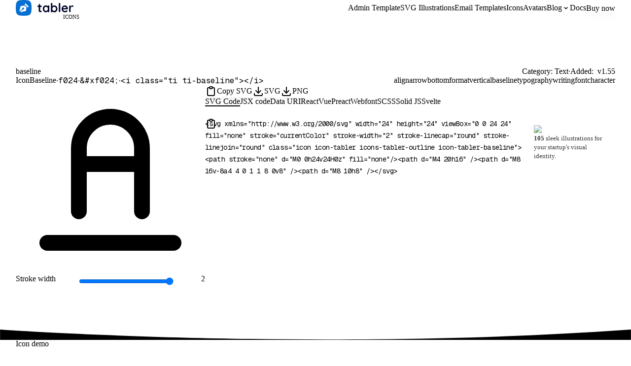

--- FILE ---
content_type: text/html; charset=utf-8
request_url: https://tabler.io/icons/icon/baseline
body_size: 13860
content:
<!DOCTYPE html><html dir="ltr" lang="en" class="geistsans_d5a4f12f-module__Z8gFkG__variable geistmono_157ca88a-module__gD0CiG__variable"><head><meta charSet="utf-8"/><meta name="viewport" content="width=device-width, initial-scale=1"/><link rel="stylesheet" href="/_next/static/chunks/139edcd3fdb5f0a6.css?dpl=dpl_7V43C6NJaKQfpUZTg7Csqed6N7h9" data-precedence="next"/><link rel="stylesheet" href="/_next/static/chunks/57a540102d4cec21.css?dpl=dpl_7V43C6NJaKQfpUZTg7Csqed6N7h9" data-precedence="next"/><link rel="preload" as="script" fetchPriority="low" href="/_next/static/chunks/299b9f97abfc432f.js?dpl=dpl_7V43C6NJaKQfpUZTg7Csqed6N7h9"/><script src="/_next/static/chunks/93b8b2887c5c51e9.js?dpl=dpl_7V43C6NJaKQfpUZTg7Csqed6N7h9" async=""></script><script src="/_next/static/chunks/61df8868c0caffe0.js?dpl=dpl_7V43C6NJaKQfpUZTg7Csqed6N7h9" async=""></script><script src="/_next/static/chunks/57da479d69d823af.js?dpl=dpl_7V43C6NJaKQfpUZTg7Csqed6N7h9" async=""></script><script src="/_next/static/chunks/b43884ef0bb1e90e.js?dpl=dpl_7V43C6NJaKQfpUZTg7Csqed6N7h9" async=""></script><script src="/_next/static/chunks/bc1572d1a309f1d4.js?dpl=dpl_7V43C6NJaKQfpUZTg7Csqed6N7h9" async=""></script><script src="/_next/static/chunks/7b6fc20e62f8e991.js?dpl=dpl_7V43C6NJaKQfpUZTg7Csqed6N7h9" async=""></script><script src="/_next/static/chunks/turbopack-4c54852c28c5b246.js?dpl=dpl_7V43C6NJaKQfpUZTg7Csqed6N7h9" async=""></script><script src="/_next/static/chunks/caee8b58e35c89ec.js?dpl=dpl_7V43C6NJaKQfpUZTg7Csqed6N7h9" async=""></script><script src="/_next/static/chunks/15d4145725aa1f39.js?dpl=dpl_7V43C6NJaKQfpUZTg7Csqed6N7h9" async=""></script><script src="/_next/static/chunks/d59d8faea395c40e.js?dpl=dpl_7V43C6NJaKQfpUZTg7Csqed6N7h9" async=""></script><script src="/_next/static/chunks/e7a1ce2e302d31d9.js?dpl=dpl_7V43C6NJaKQfpUZTg7Csqed6N7h9" async=""></script><script src="/_next/static/chunks/b56c3c7551bafb6b.js?dpl=dpl_7V43C6NJaKQfpUZTg7Csqed6N7h9" async=""></script><script src="/_next/static/chunks/d073427ffc561ee4.js?dpl=dpl_7V43C6NJaKQfpUZTg7Csqed6N7h9" async=""></script><script src="/_next/static/chunks/2f38c25fb7935099.js?dpl=dpl_7V43C6NJaKQfpUZTg7Csqed6N7h9" async=""></script><script src="/_next/static/chunks/471e3b1f71d00191.js?dpl=dpl_7V43C6NJaKQfpUZTg7Csqed6N7h9" async=""></script><script src="/_next/static/chunks/0c4855f6a53e1c60.js?dpl=dpl_7V43C6NJaKQfpUZTg7Csqed6N7h9" async=""></script><script src="/_next/static/chunks/a1d1c4728b7173a2.js?dpl=dpl_7V43C6NJaKQfpUZTg7Csqed6N7h9" async=""></script><script src="/_next/static/chunks/113b75aa902e4bd3.js?dpl=dpl_7V43C6NJaKQfpUZTg7Csqed6N7h9" async=""></script><script src="/_next/static/chunks/cb72a2d627dc6224.js?dpl=dpl_7V43C6NJaKQfpUZTg7Csqed6N7h9" async=""></script><link rel="preload" href="https://www.googletagmanager.com/gtag/js?id=G-8PK1MGQ8EX" as="script"/><meta name="next-size-adjust" content=""/><title>Baseline Free SVG Icon - 4985 high-quality Tabler Icons</title><meta name="description" content="Baseline Tabler Icon is free! Download now in SVG, PNG or Webfont format. See how you can use it in HTML, React, Vue and other projects."/><link rel="author" href="https://tabler.io"/><meta name="author" content="codecalm"/><meta name="keywords" content="align,arrow,bottom,format,vertical,baseline,typography,writing,font,character"/><meta name="creator" content="codecalm"/><meta name="Content-Security-Policy" content="script-src &#x27;none&#x27;"/><meta name="format-detection" content="telephone=no, date=no, email=no, address=no"/><meta name="google-adsense-account" content="ca-pub-7232188513103438"/><link rel="canonical" href="https://tabler.io/icons/icon/baseline"/><meta property="og:title" content="Baseline Free SVG Icon - 4985 high-quality Tabler Icons"/><meta property="og:description" content="Baseline Tabler Icon is free! Download now in SVG, PNG or Webfont format. See how you can use it in HTML, React, Vue and other projects."/><meta property="og:url" content="https://tabler.io/icons/icon/baseline"/><meta property="og:site_name" content="Tabler Icons"/><meta property="og:image" content="https://tabler.io/icons/icon/baseline/opengraph-image-g940to.png?opengraph-image.6ac028e4.png"/><meta property="og:image:width" content="1600"/><meta property="og:image:height" content="841"/><meta property="og:image:type" content="image/png"/><meta name="twitter:card" content="summary_large_image"/><meta name="twitter:site" content="@tabler_io"/><meta name="twitter:creator" content="@codecalm"/><meta name="twitter:title" content="Baseline Free SVG Icon - 4985 high-quality Tabler Icons"/><meta name="twitter:description" content="Baseline Tabler Icon is free! Download now in SVG, PNG or Webfont format. See how you can use it in HTML, React, Vue and other projects."/><meta name="twitter:image" content="https://tabler.io/icons/icon/baseline/opengraph-image-g940to.png?opengraph-image.6ac028e4.png"/><meta name="twitter:image:width" content="1600"/><meta name="twitter:image:height" content="841"/><meta name="twitter:image:type" content="image/png"/><link rel="icon" href="/favicon.ico?favicon.d0511433.ico" sizes="64x64" type="image/x-icon"/><link rel="icon" href="/favicon.ico"/><script src="/_next/static/chunks/a6dad97d9634a72d.js?dpl=dpl_7V43C6NJaKQfpUZTg7Csqed6N7h9" noModule=""></script></head><body><div hidden=""><!--$--><!--/$--></div><script>((a,b,c,d,e,f,g,h)=>{let i=document.documentElement,j=["light","dark"];function k(b){var c;(Array.isArray(a)?a:[a]).forEach(a=>{let c="class"===a,d=c&&f?e.map(a=>f[a]||a):e;c?(i.classList.remove(...d),i.classList.add(f&&f[b]?f[b]:b)):i.setAttribute(a,b)}),c=b,h&&j.includes(c)&&(i.style.colorScheme=c)}if(d)k(d);else try{let a=localStorage.getItem(b)||c,d=g&&"system"===a?window.matchMedia("(prefers-color-scheme: dark)").matches?"dark":"light":a;k(d)}catch(a){}})("data-theme","theme","system",null,["light","dark"],null,true,true)</script><!--$--><!--/$--><!--$?--><template id="B:0"></template><!--/$--><noscript><img height="1" width="1" style="display:none" src="https://www.facebook.com/tr?id=1091465782931679&amp;ev=PageView&amp;noscript=1" alt=""/></noscript><script>requestAnimationFrame(function(){$RT=performance.now()});</script><script src="/_next/static/chunks/299b9f97abfc432f.js?dpl=dpl_7V43C6NJaKQfpUZTg7Csqed6N7h9" id="_R_" async=""></script><div hidden id="S:0"><a class="skip-link" href="#main">Skip to content</a><div style="height:1px;margin-top:-1px"></div><header class="header"><div class="container container-2xl"><nav class="row items-center"><div class="col"><div class="d-flex items-center"><a class="logo logo-tabler-icons logo-autodark navbar-logo active" aria-current="page" aria-label="Tabler" href="/"><svg aria-hidden="true" focusable="false" role="img" xmlns="http://www.w3.org/2000/svg" width="120" height="32" viewBox="0 0 120 32" fill="none"><path fill="#000427" d="M78.263 10.957c1.158 0 2.21.316 3.158.895.947.632 1.737 1.474 2.21 2.474.58 1.105.843 2.368.843 3.631 0 1.369-.264 2.527-.79 3.632-.474 1-1.263 1.895-2.21 2.526-.948.58-2 .895-3.106.895a5.45 5.45 0 0 1-2.263-.474c-.684-.316-1.263-.684-1.79-1.21v.158c0 .42-.157.79-.42 1.105-.263.316-.632.421-1.105.421-.79 0-1.474-.632-1.527-1.421V7.536c0-.42.158-.79.421-1.105a1.24 1.24 0 0 1 1.106-.421c.42 0 .789.158 1.105.421.263.316.42.684.42 1.105V12.8c.475-.579 1.053-1 1.685-1.315.684-.369 1.474-.527 2.263-.527ZM51.737 21.852c.21 0 .474.105.631.316.21.21.316.526.316.895 0 .473-.263.842-.737 1.158-.473.315-1.052.473-1.684.473-.947.053-1.842-.21-2.631-.684-.737-.421-1.053-1.421-1.053-2.842V14.22H45.42c-.737.052-1.368-.58-1.421-1.316v-.106c0-.368.158-.736.421-1 .263-.263.632-.368 1-.368h1.158V9.799c0-.42.158-.789.421-1.105a1.24 1.24 0 0 1 1.105-.42c.421 0 .79.157 1.053.42.263.316.42.684.42 1.105v1.632h1.79c.737-.053 1.369.579 1.421 1.316v.105c0 .737-.631 1.368-1.368 1.368H49.58v6.843c0 .368.105.631.263.79.21.157.421.262.737.262.108 0 .217-.024.359-.057.065-.015.137-.032.22-.048.21-.105.368-.158.579-.158Zm14.737-10.895c.79 0 1.473.632 1.526 1.421v10.79c0 .42-.158.79-.421 1.105-.263.316-.632.421-1.105.421a1.47 1.47 0 0 1-1.053-.42c-.263-.317-.421-.685-.421-1.106a5.664 5.664 0 0 1-1.684 1.263c-.684.316-1.474.526-2.263.526a5.959 5.959 0 0 1-3.158-.894c-.948-.632-1.737-1.474-2.21-2.474a7.842 7.842 0 0 1-.843-3.632c0-1.368.263-2.526.79-3.631.473-1 1.263-1.895 2.21-2.527.947-.579 2-.894 3.105-.894 1.527 0 2.948.526 4.053 1.579 0-.421.158-.79.421-1.106a1.144 1.144 0 0 1 1.053-.42Zm-2.421 10a4.737 4.737 0 0 0 1.052-3c0-1.21-.368-2.21-1.052-3.052a3.316 3.316 0 0 0-2.685-1.21c-1.105 0-1.947.42-2.631 1.21-.684.842-1.053 1.947-1.053 3.052 0 1.21.369 2.21 1 3 .684.79 1.684 1.264 2.684 1.21 1.106 0 2-.42 2.685-1.21Zm16.473 0c.684-.842 1.053-1.947 1.053-3.052 0-1.21-.316-2.21-1-3a3.405 3.405 0 0 0-2.684-1.21c-1.105 0-2 .42-2.684 1.21a4.842 4.842 0 0 0-1.053 3c0 1.21.316 2.21 1.052 3.052.685.79 1.685 1.264 2.685 1.21 1.105 0 1.947-.42 2.631-1.21Zm9.79 2.21c0 .422-.158.79-.421 1.106-.263.316-.684.421-1.105.421a1.47 1.47 0 0 1-1.053-.42c-.263-.317-.421-.685-.421-1.106V7.536c0-.42.158-.79.42-1.105.317-.316.685-.474 1.106-.421.421 0 .79.158 1.053.421.316.316.42.684.42 1.105v15.632Zm14.947-4.525c.316-.264.474-.58.474-1 0-2.369-1.263-4.58-3.105-5.843-1-.579-2.053-.894-3.158-.894-1.158 0-2.21.316-3.21.894a6.563 6.563 0 0 0-2.422 2.527c-.579 1.052-.895 2.316-.895 3.79a6.729 6.729 0 0 0 .843 3.526c.578 1 1.368 1.842 2.42 2.42 1.053.58 2.264.895 3.685.895.842 0 1.631-.158 2.421-.42a6.38 6.38 0 0 0 1.895-1c.473-.316.684-.738.684-1.211 0-.369-.106-.632-.369-.895a1.153 1.153 0 0 0-.894-.368 1.67 1.67 0 0 0-.843.21l-.473.263c-.316.21-.632.316-.948.421-.421.158-.947.21-1.631.21a3.805 3.805 0 0 1-3.842-3.157h8.316c.421 0 .736-.105 1.052-.368Zm-5.947-4.948c.789 0 1.526.263 2.105.737s1 1.105 1.053 1.842v.158h-6.632c.368-1.842 1.526-2.737 3.474-2.737Zm17.21-2.316c-.315-.263-.737-.42-1.263-.42-.789 0-1.579.157-2.263.526-.737.368-1.316.894-1.684 1.579v-.316c0-.421-.105-.79-.421-1.105-.316-.264-.684-.421-1.106-.421a1.239 1.239 0 0 0-1.105.42c-.263.316-.421.685-.421 1.106v10.368c0 .421.158.79.421 1.106.316.263.632.42 1.105.42.474 0 .843-.105 1.106-.42.263-.316.421-.685.421-1.106v-6c-.053-.684.105-1.316.368-1.947.211-.474.579-.895 1-1.21.527-.37 1.211-.474 1.842-.316l.316.105c.316.105.579.158.842.158.369.052.684-.106.948-.369.315-.263.421-.631.421-1.158 0-.368-.211-.736-.527-1Z" class="logo-path"></path><path fill="var(--tblr-color-accent, #066FD1)" d="M31.288 7.107A8.833 8.833 0 0 0 24.893.712a55.899 55.899 0 0 0-17.786 0A8.833 8.833 0 0 0 .712 7.107a55.899 55.899 0 0 0 0 17.786 8.833 8.833 0 0 0 6.395 6.395c5.895.95 11.89.95 17.786 0a8.833 8.833 0 0 0 6.395-6.395c.95-5.895.95-11.89 0-17.786Z" class="logo-path"></path><path fill="#fff" d="m17.882 9.076 1.5-2.488 6.97 6.977-2.492 1.494-5.978-5.983ZM9.923 12.203l7.814-.909 3.91 3.66-.974 7.287L11.09 24.4a3.06 3.06 0 0 1-2.17-.329l5.245-4.897c.91.407 2.003.142 2.587-.626.583-.77.488-1.818-.226-2.484-.714-.666-1.84-.755-2.664-.21-.824.543-1.108 1.562-.671 2.412l-5.244 4.89a2.532 2.532 0 0 1-.339-2.017l2.315-8.936Z"></path></svg><div class="logo-suffix" aria-hidden="true">Icons</div></a></div></div><div class="col-auto mx-auto"><div class="navbar"><div class="navbar-menu"><a class="navbar-link" href="/admin-template">Admin Template</a><a class="navbar-link" href="/illustrations"><span class="lg:d-none xl:d-inline">SVG Illustrations</span><span class="d-none lg:d-inline xl:d-none">Illustrations</span></a><a class="navbar-link" href="/emails"><span class="lg:d-none xl:d-inline">Email Templates</span><span class="d-none lg:d-inline xl:d-none">Emails</span></a><a class="navbar-link active active" aria-current="page" href="/icons">Icons</a><a class="navbar-link" href="/avatars">Avatars</a><div class="navbar-dropdown"><button class="navbar-link" aria-expanded="false" aria-haspopup="true">Blog<svg viewBox="0 0 16 16" width="16" height="16" fill="none" stroke="currentColor" stroke-width="1.5" stroke-linecap="round" stroke-linejoin="round" class="navbar-dropdown-chevron" aria-hidden="true" focusable="false"><path d="M5 7l3 3 3-3"></path></svg></button><div class="navbar-dropdown-menu"><div class="navbar-dropdown-menu-content p-2"><div class="row g-1 min-w-0"></div></div><div class="navbar-dropdown-menu-footer"><div class="row"><div class="col"><a href="/changelog" class="btn"><span class="btn-text">Changelog</span></a></div><div class="col-auto"><a href="/blog" class="btn btn-accent"><span class="btn-text">View all blog posts</span></a></div></div></div></div></div><a class="navbar-link" href="https://docs.tabler.io">Docs</a><div class="navbar-item lg:pl-4"><a href="/pricing" class="btn btn-accent"><span class="btn-text">Buy now</span></a></div></div></div><button class="navbar-toggle" aria-label="Toggle sidebar" aria-expanded="false"><span></span><span></span><span></span><span></span></button></div></nav></div></header><button class="go-to-top" aria-label="Go to top"><svg xmlns="http://www.w3.org/2000/svg" width="24" height="24" viewBox="0 0 24 24" fill="none" stroke="currentColor" stroke-width="2" stroke-linecap="round" stroke-linejoin="round" class="tabler-icon tabler-icon-chevron-up "><path d="M6 15l6 -6l6 6"></path></svg></button><main class="main" id="main"><div class="hero"><div class="container"><div class="hero-gradient"><div class="mb-6"><div class="row g-4"><div class="col-auto"><h1 class="m-0 mb-2"><button class="tooltip" data-title="Copy name">baseline</button></h1><div class="list-inline-dots font-h5"><div><button class="tooltip link-secondary" data-title="Copy React name">IconBaseline</button></div><div><button class="tooltip link-secondary font-mono" data-title="Copy hex">f024</button></div><div><button class="tooltip link-secondary font-mono" data-title="Copy HTML char">&amp;#xf024;</button></div><div><button class="tooltip link-secondary font-mono" data-title="Copy webfont HTML">&lt;i class=&quot;<span class="text-base">ti ti-<!-- -->baseline</span>&quot;&gt;&lt;/i&gt;</button></div></div></div><div class="col-auto ml-auto text-right"><div class="list-inline-dots font-h5"><div><span class="text-secondary">Category: </span>Text</div><div><span class="text-secondary">Added: </span><a class="link-secondary" href="/icons/changelog"> v<!-- -->1.55</a></div></div><div class="mt-3"><div class="badges-list"><span class="badge badge-sm">align</span><span class="badge badge-sm">arrow</span><span class="badge badge-sm">bottom</span><span class="badge badge-sm">format</span><span class="badge badge-sm">vertical</span><span class="badge badge-sm">baseline</span><span class="badge badge-sm">typography</span><span class="badge badge-sm">writing</span><span class="badge badge-sm">font</span><span class="badge badge-sm">character</span></div></div></div></div></div><div class="icon-code-grid mb-4"><div><div class="icon-preview icon-preview-big mx-auto" style="--icon-stroke:2"><span class="icon-preview-svg"><svg xmlns="http://www.w3.org/2000/svg" width="24" height="24" viewBox="0 0 24 24" fill="none" stroke="currentColor" stroke-width="2" stroke-linecap="round" stroke-linejoin="round" class="icon icon-tabler icons-tabler-outline icon-tabler-baseline"><path stroke="none" d="M0 0h24v24H0z" fill="none"/><path d="M4 20h16" /><path d="M8 16v-8a4 4 0 1 1 8 0v8" /><path d="M8 10h8" /></svg></span></div><div class="mt-5"><div class="space-y"><div><div class="row gy-0"><div class="col-4">Stroke width</div><div class="col"><input aria-label="Stroke slider" type="range" class="form-range" min="1" max="2" step=".25" style="--slider-width:100%" value="2"/></div><div class="col-2 text-right text-secondary">2</div></div></div></div></div></div><div class="d-flex flex-column"><div><div class="row g-2"><div class="col-12 lg:col-auto order-last lg:order-first"><button class="btn btn-accent w-full lg:w-auto"><svg xmlns="http://www.w3.org/2000/svg" width="24" height="24" viewBox="0 0 24 24" fill="none" stroke="currentColor" stroke-width="2" stroke-linecap="round" stroke-linejoin="round" class="tabler-icon tabler-icon-clipboard "><path d="M9 5h-2a2 2 0 0 0 -2 2v12a2 2 0 0 0 2 2h10a2 2 0 0 0 2 -2v-12a2 2 0 0 0 -2 -2h-2"></path><path d="M9 5a2 2 0 0 1 2 -2h2a2 2 0 0 1 2 2a2 2 0 0 1 -2 2h-2a2 2 0 0 1 -2 -2"></path></svg><span class="btn-text">Copy SVG</span></button></div><div class="col-4 lg:col-auto"><button class="btn btn-block lg:w-auto"><svg xmlns="http://www.w3.org/2000/svg" width="24" height="24" viewBox="0 0 24 24" fill="none" stroke="currentColor" stroke-width="2" stroke-linecap="round" stroke-linejoin="round" class="tabler-icon tabler-icon-download "><path d="M4 17v2a2 2 0 0 0 2 2h12a2 2 0 0 0 2 -2v-2"></path><path d="M7 11l5 5l5 -5"></path><path d="M12 4l0 12"></path></svg><span class="btn-text">SVG</span></button></div><div class="col-4 lg:col-auto"><button class="btn btn-block lg:w-auto"><svg xmlns="http://www.w3.org/2000/svg" width="24" height="24" viewBox="0 0 24 24" fill="none" stroke="currentColor" stroke-width="2" stroke-linecap="round" stroke-linejoin="round" class="tabler-icon tabler-icon-download "><path d="M4 17v2a2 2 0 0 0 2 2h12a2 2 0 0 0 2 -2v-2"></path><path d="M7 11l5 5l5 -5"></path><path d="M12 4l0 12"></path></svg><span class="btn-text">PNG</span></button></div></div></div></div><div><nav class="tabs"><button class="tab active">SVG Code</button><button class="tab">JSX code</button><button class="tab">Data URI</button><button class="tab">React</button><button class="tab">Vue</button><button class="tab">Preact</button><button class="tab">Webfont</button><button class="tab">SCSS</button><button class="tab">Solid JS</button><button class="tab">Svelte</button></nav><div class="row"><div class="col"><div class="codeblock codeblock-copyable"><div class="codeblock-copy"><button class="btn" aria-label="Copy code"><svg xmlns="http://www.w3.org/2000/svg" width="24" height="24" viewBox="0 0 24 24" fill="none" stroke="currentColor" stroke-width="2" stroke-linecap="round" stroke-linejoin="round" class="tabler-icon tabler-icon-clipboard "><path d="M9 5h-2a2 2 0 0 0 -2 2v12a2 2 0 0 0 2 2h10a2 2 0 0 0 2 -2v-12a2 2 0 0 0 -2 -2h-2"></path><path d="M9 5a2 2 0 0 1 2 -2h2a2 2 0 0 1 2 2a2 2 0 0 1 -2 2h-2a2 2 0 0 1 -2 -2"></path></svg></button></div><pre class="prismjs language-xml"><code class="language-xml" style="white-space:pre"><span class="token tag punctuation">&lt;</span><span class="token tag">svg</span><span class="token tag"> </span><span class="token tag attr-name">xmlns</span><span class="token tag attr-value punctuation attr-equals">=</span><span class="token tag attr-value punctuation">&quot;</span><span class="token tag attr-value">http://www.w3.org/2000/svg</span><span class="token tag attr-value punctuation">&quot;</span><span class="token tag"> </span><span class="token tag attr-name">width</span><span class="token tag attr-value punctuation attr-equals">=</span><span class="token tag attr-value punctuation">&quot;</span><span class="token tag attr-value">24</span><span class="token tag attr-value punctuation">&quot;</span><span class="token tag"> </span><span class="token tag attr-name">height</span><span class="token tag attr-value punctuation attr-equals">=</span><span class="token tag attr-value punctuation">&quot;</span><span class="token tag attr-value">24</span><span class="token tag attr-value punctuation">&quot;</span><span class="token tag"> </span><span class="token tag attr-name">viewBox</span><span class="token tag attr-value punctuation attr-equals">=</span><span class="token tag attr-value punctuation">&quot;</span><span class="token tag attr-value">0 0 24 24</span><span class="token tag attr-value punctuation">&quot;</span><span class="token tag"> </span><span class="token tag attr-name">fill</span><span class="token tag attr-value punctuation attr-equals">=</span><span class="token tag attr-value punctuation">&quot;</span><span class="token tag attr-value">none</span><span class="token tag attr-value punctuation">&quot;</span><span class="token tag"> </span><span class="token tag attr-name">stroke</span><span class="token tag attr-value punctuation attr-equals">=</span><span class="token tag attr-value punctuation">&quot;</span><span class="token tag attr-value">currentColor</span><span class="token tag attr-value punctuation">&quot;</span><span class="token tag"> </span><span class="token tag attr-name">stroke-width</span><span class="token tag attr-value punctuation attr-equals">=</span><span class="token tag attr-value punctuation">&quot;</span><span class="token tag attr-value">2</span><span class="token tag attr-value punctuation">&quot;</span><span class="token tag"> </span><span class="token tag attr-name">stroke-linecap</span><span class="token tag attr-value punctuation attr-equals">=</span><span class="token tag attr-value punctuation">&quot;</span><span class="token tag attr-value">round</span><span class="token tag attr-value punctuation">&quot;</span><span class="token tag"> </span><span class="token tag attr-name">stroke-linejoin</span><span class="token tag attr-value punctuation attr-equals">=</span><span class="token tag attr-value punctuation">&quot;</span><span class="token tag attr-value">round</span><span class="token tag attr-value punctuation">&quot;</span><span class="token tag"> </span><span class="token tag attr-name">class</span><span class="token tag attr-value punctuation attr-equals">=</span><span class="token tag attr-value punctuation">&quot;</span><span class="token tag attr-value">icon icon-tabler icons-tabler-outline icon-tabler-baseline</span><span class="token tag attr-value punctuation">&quot;</span><span class="token tag punctuation">&gt;</span><span class="token tag punctuation">&lt;</span><span class="token tag">path</span><span class="token tag"> </span><span class="token tag attr-name">stroke</span><span class="token tag attr-value punctuation attr-equals">=</span><span class="token tag attr-value punctuation">&quot;</span><span class="token tag attr-value">none</span><span class="token tag attr-value punctuation">&quot;</span><span class="token tag"> </span><span class="token tag attr-name">d</span><span class="token tag attr-value punctuation attr-equals">=</span><span class="token tag attr-value punctuation">&quot;</span><span class="token tag attr-value">M0 0h24v24H0z</span><span class="token tag attr-value punctuation">&quot;</span><span class="token tag"> </span><span class="token tag attr-name">fill</span><span class="token tag attr-value punctuation attr-equals">=</span><span class="token tag attr-value punctuation">&quot;</span><span class="token tag attr-value">none</span><span class="token tag attr-value punctuation">&quot;</span><span class="token tag punctuation">/&gt;</span><span class="token tag punctuation">&lt;</span><span class="token tag">path</span><span class="token tag"> </span><span class="token tag attr-name">d</span><span class="token tag attr-value punctuation attr-equals">=</span><span class="token tag attr-value punctuation">&quot;</span><span class="token tag attr-value">M4 20h16</span><span class="token tag attr-value punctuation">&quot;</span><span class="token tag"> </span><span class="token tag punctuation">/&gt;</span><span class="token tag punctuation">&lt;</span><span class="token tag">path</span><span class="token tag"> </span><span class="token tag attr-name">d</span><span class="token tag attr-value punctuation attr-equals">=</span><span class="token tag attr-value punctuation">&quot;</span><span class="token tag attr-value">M8 16v-8a4 4 0 1 1 8 0v8</span><span class="token tag attr-value punctuation">&quot;</span><span class="token tag"> </span><span class="token tag punctuation">/&gt;</span><span class="token tag punctuation">&lt;</span><span class="token tag">path</span><span class="token tag"> </span><span class="token tag attr-name">d</span><span class="token tag attr-value punctuation attr-equals">=</span><span class="token tag attr-value punctuation">&quot;</span><span class="token tag attr-value">M8 10h8</span><span class="token tag attr-value punctuation">&quot;</span><span class="token tag"> </span><span class="token tag punctuation">/&gt;</span><span class="token tag punctuation">&lt;/</span><span class="token tag">svg</span><span class="token tag punctuation">&gt;</span></code></pre></div></div><div class="col-auto col-ad d-none lg:d-block"><div class="rklm"><div class="rklm-wrap"><a class="rklm-img" href="/illustrations"><img alt="Tabler Illustrations" data-no-statview="no" loading="lazy" width="130" height="100" decoding="async" data-nimg="1" class="img-light" style="color:transparent" srcSet="/_next/image?url=https%3A%2F%2Ftabler.io%2Fimg%2Fillustrations%2Fillustrations-rklm.png&amp;w=280&amp;q=85 1x" src="/_next/image?url=https%3A%2F%2Ftabler.io%2Fimg%2Fillustrations%2Fillustrations-rklm.png&amp;w=280&amp;q=85"/><img alt="Tabler Illustrations Dark" data-no-statview="no" loading="lazy" width="130" height="100" decoding="async" data-nimg="1" class="img-dark" style="color:transparent" srcSet="/_next/image?url=https%3A%2F%2Ftabler.io%2Fimg%2Fillustrations%2Fillustrations-rklm.png&amp;w=280&amp;q=85 1x" src="/_next/image?url=https%3A%2F%2Ftabler.io%2Fimg%2Fillustrations%2Fillustrations-rklm.png&amp;w=280&amp;q=85"/></a><a class="rklm-text" href="/illustrations"><span><b>105</b> sleek illustrations for your startup's visual identity.</span></a></div></div></div></div></div></div></div></div></div><div class="section pt-6"><svg class="section-divider section-divider-auto" xmlns="http://www.w3.org/2000/svg" viewBox="0 0 1200 20"><path d="M0 20h1200V0C602.083 43.333 0 0 0 0v20Z"></path></svg><div class="container"><div class="mb-9"><h2 class="h3 mt-0 mb-4">Icon demo</h2><div class="icon-demos-grid"><div class="icon-demo px-2"><div class="icon-demo-icon icon-demo-stroke-200 icon-demo-size-16 tooltip tooltip-monospaced" data-title="width=&quot;16&quot; height=&quot;16&quot;"><span><svg xmlns="http://www.w3.org/2000/svg" width="24" height="24" viewBox="0 0 24 24" fill="none" stroke="currentColor" stroke-width="2" stroke-linecap="round" stroke-linejoin="round" class="icon icon-tabler icons-tabler-outline icon-tabler-baseline"><path stroke="none" d="M0 0h24v24H0z" fill="none"/><path d="M4 20h16" /><path d="M8 16v-8a4 4 0 1 1 8 0v8" /><path d="M8 10h8" /></svg></span></div><div class="icon-demo-icon icon-demo-stroke-200 icon-demo-size-32 tooltip tooltip-monospaced" data-title="width=&quot;32&quot; height=&quot;32&quot;"><span><svg xmlns="http://www.w3.org/2000/svg" width="24" height="24" viewBox="0 0 24 24" fill="none" stroke="currentColor" stroke-width="2" stroke-linecap="round" stroke-linejoin="round" class="icon icon-tabler icons-tabler-outline icon-tabler-baseline"><path stroke="none" d="M0 0h24v24H0z" fill="none"/><path d="M4 20h16" /><path d="M8 16v-8a4 4 0 1 1 8 0v8" /><path d="M8 10h8" /></svg></span></div><div class="icon-demo-icon icon-demo-stroke-200 icon-demo-size-48 tooltip tooltip-monospaced" data-title="width=&quot;48&quot; height=&quot;48&quot;"><span><svg xmlns="http://www.w3.org/2000/svg" width="24" height="24" viewBox="0 0 24 24" fill="none" stroke="currentColor" stroke-width="2" stroke-linecap="round" stroke-linejoin="round" class="icon icon-tabler icons-tabler-outline icon-tabler-baseline"><path stroke="none" d="M0 0h24v24H0z" fill="none"/><path d="M4 20h16" /><path d="M8 16v-8a4 4 0 1 1 8 0v8" /><path d="M8 10h8" /></svg></span></div><div class="icon-demo-icon icon-demo-stroke-200 icon-demo-size-64 tooltip tooltip-monospaced" data-title="width=&quot;64&quot; height=&quot;64&quot;"><span><svg xmlns="http://www.w3.org/2000/svg" width="24" height="24" viewBox="0 0 24 24" fill="none" stroke="currentColor" stroke-width="2" stroke-linecap="round" stroke-linejoin="round" class="icon icon-tabler icons-tabler-outline icon-tabler-baseline"><path stroke="none" d="M0 0h24v24H0z" fill="none"/><path d="M4 20h16" /><path d="M8 16v-8a4 4 0 1 1 8 0v8" /><path d="M8 10h8" /></svg></span></div><div class="icon-demo-icon icon-demo-stroke-200 icon-demo-size-80 tooltip tooltip-monospaced" data-title="width=&quot;80&quot; height=&quot;80&quot;"><span><svg xmlns="http://www.w3.org/2000/svg" width="24" height="24" viewBox="0 0 24 24" fill="none" stroke="currentColor" stroke-width="2" stroke-linecap="round" stroke-linejoin="round" class="icon icon-tabler icons-tabler-outline icon-tabler-baseline"><path stroke="none" d="M0 0h24v24H0z" fill="none"/><path d="M4 20h16" /><path d="M8 16v-8a4 4 0 1 1 8 0v8" /><path d="M8 10h8" /></svg></span></div><div class="icon-demo-icon icon-demo-stroke-200 icon-demo-size-96 tooltip tooltip-monospaced" data-title="width=&quot;96&quot; height=&quot;96&quot;"><span><svg xmlns="http://www.w3.org/2000/svg" width="24" height="24" viewBox="0 0 24 24" fill="none" stroke="currentColor" stroke-width="2" stroke-linecap="round" stroke-linejoin="round" class="icon icon-tabler icons-tabler-outline icon-tabler-baseline"><path stroke="none" d="M0 0h24v24H0z" fill="none"/><path d="M4 20h16" /><path d="M8 16v-8a4 4 0 1 1 8 0v8" /><path d="M8 10h8" /></svg></span></div><div class="icon-demo-icon icon-demo-stroke-200 icon-demo-size-112 tooltip tooltip-monospaced" data-title="width=&quot;112&quot; height=&quot;112&quot;"><span><svg xmlns="http://www.w3.org/2000/svg" width="24" height="24" viewBox="0 0 24 24" fill="none" stroke="currentColor" stroke-width="2" stroke-linecap="round" stroke-linejoin="round" class="icon icon-tabler icons-tabler-outline icon-tabler-baseline"><path stroke="none" d="M0 0h24v24H0z" fill="none"/><path d="M4 20h16" /><path d="M8 16v-8a4 4 0 1 1 8 0v8" /><path d="M8 10h8" /></svg></span></div><div class="icon-demo-icon icon-demo-stroke-200 icon-demo-size-128 tooltip tooltip-monospaced" data-title="width=&quot;128&quot; height=&quot;128&quot;"><span><svg xmlns="http://www.w3.org/2000/svg" width="24" height="24" viewBox="0 0 24 24" fill="none" stroke="currentColor" stroke-width="2" stroke-linecap="round" stroke-linejoin="round" class="icon icon-tabler icons-tabler-outline icon-tabler-baseline"><path stroke="none" d="M0 0h24v24H0z" fill="none"/><path d="M4 20h16" /><path d="M8 16v-8a4 4 0 1 1 8 0v8" /><path d="M8 10h8" /></svg></span></div></div><div class="icon-demo px-2"><div class="icon-demo-icon icon-demo-size-32 icon-demo-stroke-75 tooltip tooltip-monospaced" data-title="stroke-width=&quot;75&quot;"><span><svg xmlns="http://www.w3.org/2000/svg" width="24" height="24" viewBox="0 0 24 24" fill="none" stroke="currentColor" stroke-width="2" stroke-linecap="round" stroke-linejoin="round" class="icon icon-tabler icons-tabler-outline icon-tabler-baseline"><path stroke="none" d="M0 0h24v24H0z" fill="none"/><path d="M4 20h16" /><path d="M8 16v-8a4 4 0 1 1 8 0v8" /><path d="M8 10h8" /></svg></span></div><div class="icon-demo-icon icon-demo-size-32 icon-demo-stroke-100 tooltip tooltip-monospaced" data-title="stroke-width=&quot;100&quot;"><span><svg xmlns="http://www.w3.org/2000/svg" width="24" height="24" viewBox="0 0 24 24" fill="none" stroke="currentColor" stroke-width="2" stroke-linecap="round" stroke-linejoin="round" class="icon icon-tabler icons-tabler-outline icon-tabler-baseline"><path stroke="none" d="M0 0h24v24H0z" fill="none"/><path d="M4 20h16" /><path d="M8 16v-8a4 4 0 1 1 8 0v8" /><path d="M8 10h8" /></svg></span></div><div class="icon-demo-icon icon-demo-size-32 icon-demo-stroke-125 tooltip tooltip-monospaced" data-title="stroke-width=&quot;125&quot;"><span><svg xmlns="http://www.w3.org/2000/svg" width="24" height="24" viewBox="0 0 24 24" fill="none" stroke="currentColor" stroke-width="2" stroke-linecap="round" stroke-linejoin="round" class="icon icon-tabler icons-tabler-outline icon-tabler-baseline"><path stroke="none" d="M0 0h24v24H0z" fill="none"/><path d="M4 20h16" /><path d="M8 16v-8a4 4 0 1 1 8 0v8" /><path d="M8 10h8" /></svg></span></div><div class="icon-demo-icon icon-demo-size-32 icon-demo-stroke-150 tooltip tooltip-monospaced" data-title="stroke-width=&quot;150&quot;"><span><svg xmlns="http://www.w3.org/2000/svg" width="24" height="24" viewBox="0 0 24 24" fill="none" stroke="currentColor" stroke-width="2" stroke-linecap="round" stroke-linejoin="round" class="icon icon-tabler icons-tabler-outline icon-tabler-baseline"><path stroke="none" d="M0 0h24v24H0z" fill="none"/><path d="M4 20h16" /><path d="M8 16v-8a4 4 0 1 1 8 0v8" /><path d="M8 10h8" /></svg></span></div><div class="icon-demo-icon icon-demo-size-32 icon-demo-stroke-175 tooltip tooltip-monospaced" data-title="stroke-width=&quot;175&quot;"><span><svg xmlns="http://www.w3.org/2000/svg" width="24" height="24" viewBox="0 0 24 24" fill="none" stroke="currentColor" stroke-width="2" stroke-linecap="round" stroke-linejoin="round" class="icon icon-tabler icons-tabler-outline icon-tabler-baseline"><path stroke="none" d="M0 0h24v24H0z" fill="none"/><path d="M4 20h16" /><path d="M8 16v-8a4 4 0 1 1 8 0v8" /><path d="M8 10h8" /></svg></span></div><div class="icon-demo-icon icon-demo-size-32 icon-demo-stroke-200 tooltip tooltip-monospaced" data-title="stroke-width=&quot;200&quot;"><span><svg xmlns="http://www.w3.org/2000/svg" width="24" height="24" viewBox="0 0 24 24" fill="none" stroke="currentColor" stroke-width="2" stroke-linecap="round" stroke-linejoin="round" class="icon icon-tabler icons-tabler-outline icon-tabler-baseline"><path stroke="none" d="M0 0h24v24H0z" fill="none"/><path d="M4 20h16" /><path d="M8 16v-8a4 4 0 1 1 8 0v8" /><path d="M8 10h8" /></svg></span></div><div class="icon-demo-icon icon-demo-size-32 icon-demo-stroke-225 tooltip tooltip-monospaced" data-title="stroke-width=&quot;225&quot;"><span><svg xmlns="http://www.w3.org/2000/svg" width="24" height="24" viewBox="0 0 24 24" fill="none" stroke="currentColor" stroke-width="2" stroke-linecap="round" stroke-linejoin="round" class="icon icon-tabler icons-tabler-outline icon-tabler-baseline"><path stroke="none" d="M0 0h24v24H0z" fill="none"/><path d="M4 20h16" /><path d="M8 16v-8a4 4 0 1 1 8 0v8" /><path d="M8 10h8" /></svg></span></div></div><div class="icon-demo"><div class="text-center lh-1"><div class="icon-demo-icon icon-demo-stroke-150 icon-demo-size-32"><span><svg xmlns="http://www.w3.org/2000/svg" width="24" height="24" viewBox="0 0 24 24" fill="none" stroke="currentColor" stroke-width="2" stroke-linecap="round" stroke-linejoin="round" class="icon icon-tabler icons-tabler-outline icon-tabler-baseline"><path stroke="none" d="M0 0h24v24H0z" fill="none"/><path d="M4 20h16" /><path d="M8 16v-8a4 4 0 1 1 8 0v8" /><path d="M8 10h8" /></svg></span></div><div class="text-uppercase font-h5 mt-2 font-medium">Loading<span class="animated-ellipsis"></span></div></div></div><div class="icon-demo"><div class="icon-demo-icon"><div class="icon-item-new"></div><span class="icon-pulse icon-demo-size-32 icon-demo-stroke-150"><span><svg xmlns="http://www.w3.org/2000/svg" width="24" height="24" viewBox="0 0 24 24" fill="none" stroke="currentColor" stroke-width="2" stroke-linecap="round" stroke-linejoin="round" class="icon icon-tabler icons-tabler-outline icon-tabler-baseline"><path stroke="none" d="M0 0h24v24H0z" fill="none"/><path d="M4 20h16" /><path d="M8 16v-8a4 4 0 1 1 8 0v8" /><path d="M8 10h8" /></svg></span></span></div><div class="icon-demo-icon ml-4"><span class="icon-tada icon-demo-size-32 icon-demo-stroke-150"><span><svg xmlns="http://www.w3.org/2000/svg" width="24" height="24" viewBox="0 0 24 24" fill="none" stroke="currentColor" stroke-width="2" stroke-linecap="round" stroke-linejoin="round" class="icon icon-tabler icons-tabler-outline icon-tabler-baseline"><path stroke="none" d="M0 0h24v24H0z" fill="none"/><path d="M4 20h16" /><path d="M8 16v-8a4 4 0 1 1 8 0v8" /><path d="M8 10h8" /></svg></span></span></div></div><div class="icon-demo"><div class="lh-base text-secondary icon-demo-inline"><h3 class="mt-0 text-base"><span><svg xmlns="http://www.w3.org/2000/svg" width="24" height="24" viewBox="0 0 24 24" fill="none" stroke="currentColor" stroke-width="2" stroke-linecap="round" stroke-linejoin="round" class="icon icon-tabler icons-tabler-outline icon-tabler-baseline"><path stroke="none" d="M0 0h24v24H0z" fill="none"/><path d="M4 20h16" /><path d="M8 16v-8a4 4 0 1 1 8 0v8" /><path d="M8 10h8" /></svg></span> She looks like one.</h3><div>The nose? Burn her! <span class="text-base"><span><svg xmlns="http://www.w3.org/2000/svg" width="24" height="24" viewBox="0 0 24 24" fill="none" stroke="currentColor" stroke-width="2" stroke-linecap="round" stroke-linejoin="round" class="icon icon-tabler icons-tabler-outline icon-tabler-baseline"><path stroke="none" d="M0 0h24v24H0z" fill="none"/><path d="M4 20h16" /><path d="M8 16v-8a4 4 0 1 1 8 0v8" /><path d="M8 10h8" /></svg></span>Now, look here</span>, my good man. Burn her anyway!</div></div></div><div class="icon-demo events-none"><div class="btn-list"><span class="btn btn-primary disabled"><span><svg xmlns="http://www.w3.org/2000/svg" width="24" height="24" viewBox="0 0 24 24" fill="none" stroke="currentColor" stroke-width="2" stroke-linecap="round" stroke-linejoin="round" class="icon icon-tabler icons-tabler-outline icon-tabler-baseline"><path stroke="none" d="M0 0h24v24H0z" fill="none"/><path d="M4 20h16" /><path d="M8 16v-8a4 4 0 1 1 8 0v8" /><path d="M8 10h8" /></svg></span> Save</span><span class="btn disabled"><span><svg xmlns="http://www.w3.org/2000/svg" width="24" height="24" viewBox="0 0 24 24" fill="none" stroke="currentColor" stroke-width="2" stroke-linecap="round" stroke-linejoin="round" class="icon icon-tabler icons-tabler-outline icon-tabler-baseline"><path stroke="none" d="M0 0h24v24H0z" fill="none"/><path d="M4 20h16" /><path d="M8 16v-8a4 4 0 1 1 8 0v8" /><path d="M8 10h8" /></svg></span> Cancel</span></div></div><div class="icon-demo"><div><div class="icon-demo-input mb-2"><span><svg xmlns="http://www.w3.org/2000/svg" width="24" height="24" viewBox="0 0 24 24" fill="none" stroke="currentColor" stroke-width="2" stroke-linecap="round" stroke-linejoin="round" class="icon icon-tabler icons-tabler-outline icon-tabler-baseline"><path stroke="none" d="M0 0h24v24H0z" fill="none"/><path d="M4 20h16" /><path d="M8 16v-8a4 4 0 1 1 8 0v8" /><path d="M8 10h8" /></svg></span> codecalm</div><div class="icon-demo-input"><svg xmlns="http://www.w3.org/2000/svg" width="24" height="24" viewBox="0 0 24 24" fill="none" stroke="currentColor" stroke-width="2" stroke-linecap="round" stroke-linejoin="round" class="tabler-icon tabler-icon-lock "><path d="M5 13a2 2 0 0 1 2 -2h10a2 2 0 0 1 2 2v6a2 2 0 0 1 -2 2h-10a2 2 0 0 1 -2 -2v-6"></path><path d="M11 16a1 1 0 1 0 2 0a1 1 0 0 0 -2 0"></path><path d="M8 11v-4a4 4 0 1 1 8 0v4"></path></svg> ••••••••</div></div></div><div class="icon-demo"><div><div class="icon-demo-message"><div class="icon-demo-message-icon"><span><svg xmlns="http://www.w3.org/2000/svg" width="24" height="24" viewBox="0 0 24 24" fill="none" stroke="currentColor" stroke-width="2" stroke-linecap="round" stroke-linejoin="round" class="icon icon-tabler icons-tabler-outline icon-tabler-baseline"><path stroke="none" d="M0 0h24v24H0z" fill="none"/><path d="M4 20h16" /><path d="M8 16v-8a4 4 0 1 1 8 0v8" /><path d="M8 10h8" /></svg></span></div><div class="icon-demo-message-text">Oh! Come and see the violence inherent in the system! Help, help, I&#x27;m being repressed!</div></div></div></div><div class="icon-demo"><div class="font-semibold lh-1 font-h3"><div class="row items-center icon-demo-size-24 icon-demo-stroke-200"> <div class="col-auto d-flex items-center"><span class="mr-2"><svg xmlns="http://www.w3.org/2000/svg" width="24" height="24" viewBox="0 0 24 24" fill="none" stroke="currentColor" stroke-width="2" stroke-linecap="round" stroke-linejoin="round" class="tabler-icon tabler-icon-heart "><path d="M19.5 12.572l-7.5 7.428l-7.5 -7.428a5 5 0 1 1 7.5 -6.566a5 5 0 1 1 7.5 6.572"></path></svg></span> <!-- -->73</div><div class="col-auto d-flex items-center"><span class="mr-2"><svg xmlns="http://www.w3.org/2000/svg" width="24" height="24" viewBox="0 0 24 24" fill="none" stroke="currentColor" stroke-width="2" stroke-linecap="round" stroke-linejoin="round" class="tabler-icon tabler-icon-thumb-up "><path d="M7 11v8a1 1 0 0 1 -1 1h-2a1 1 0 0 1 -1 -1v-7a1 1 0 0 1 1 -1h3a4 4 0 0 0 4 -4v-1a2 2 0 0 1 4 0v5h3a2 2 0 0 1 2 2l-1 5a2 3 0 0 1 -2 2h-7a3 3 0 0 1 -3 -3"></path></svg></span> <!-- -->18</div><div class="col-auto d-flex items-center"><span class="mr-2"><svg xmlns="http://www.w3.org/2000/svg" width="24" height="24" viewBox="0 0 24 24" fill="none" stroke="currentColor" stroke-width="2" stroke-linecap="round" stroke-linejoin="round" class="tabler-icon tabler-icon-brand-x "><path d="M4 4l11.733 16h4.267l-11.733 -16l-4.267 0"></path><path d="M4 20l6.768 -6.768m2.46 -2.46l6.772 -6.772"></path></svg></span> <!-- -->17</div><div class="col-auto d-flex items-center"><span class="mr-2"><span><svg xmlns="http://www.w3.org/2000/svg" width="24" height="24" viewBox="0 0 24 24" fill="none" stroke="currentColor" stroke-width="2" stroke-linecap="round" stroke-linejoin="round" class="icon icon-tabler icons-tabler-outline icon-tabler-baseline"><path stroke="none" d="M0 0h24v24H0z" fill="none"/><path d="M4 20h16" /><path d="M8 16v-8a4 4 0 1 1 8 0v8" /><path d="M8 10h8" /></svg></span></span> <!-- -->69</div></div></div></div></div></div></div></div><div class="section"><div class="container container-lg"><a class="d-block bg-secondary rounded-lg text-reset p-relative o-hidden" href="/emails?utm_source=banner?utm_source=banner"><svg xmlns="http://www.w3.org/2000/svg" fill="none" viewBox="0 0 1189 334" class="p-absolute p-right p-top p-bottom p-left events-none w-100 h-100"><path fill="var(--tblr-color-accent-quaternary)" fill-opacity=".2" d="M-135 369.005c0 38.325 40.466 66.213 58.397 97.21 18.437 32 22.94 80.754 54.797 99.316 30.962 17.956 75.038-2.106 113.302-2.106 38.263 0 82.348 20.062 113.31 2.106 31.857-18.463 36.36-67.316 54.797-99.316C277.534 435.218 318 407.43 318 369.005c0-38.426-40.583-66.205-58.433-97.202-18.437-32-22.94-80.862-54.797-99.334-30.963-17.956-75.038 2.106-113.31 2.106-38.273 0-82.34-20.044-113.302-2.106-31.956 18.454-36.36 67.316-54.797 99.316C-94.57 302.899-135 330.688-135 369.005Z"></path><circle cx="747.5" cy="-25.5" r="215.5" fill="var(--tblr-color-accent-quaternary)" fill-opacity=".2"></circle><path fill="var(--tblr-color-accent-quaternary)" fill-opacity=".3" d="M824 433.507c0 56.267 59.403 97.21 85.727 142.718 27.065 46.98 33.675 118.558 80.44 145.809 45.453 26.363 110.156-3.091 166.326-3.091 56.171 0 120.887 29.454 166.337 3.091 46.77-27.105 53.38-98.829 80.44-145.809 26.33-45.508 85.73-86.305 85.73-142.718 0-56.414-59.58-97.198-85.78-142.705-27.06-46.98-33.68-118.718-80.44-145.836-45.453-26.363-110.156 3.091-166.34 3.091s-120.873-29.427-166.326-3.091c-46.91 27.092-53.375 98.829-80.44 145.809C583.35 436.455 524 477.253 524 533.507Z"></path></svg><div class="p-absolute p-right p-top p-bottom w-50p"><img alt="emails banner image" loading="lazy" width="672" height="334" decoding="async" data-nimg="1" class="img-light" style="color:transparent;height:100%;width:auto;max-width:none" srcSet="/_next/image?url=%2Fimg%2Fbanners%2Femails-background.png&amp;w=694&amp;q=85&amp;dpl=dpl_7V43C6NJaKQfpUZTg7Csqed6N7h9 1x, /_next/image?url=%2Fimg%2Fbanners%2Femails-background.png&amp;w=1388&amp;q=85&amp;dpl=dpl_7V43C6NJaKQfpUZTg7Csqed6N7h9 2x" src="/_next/image?url=%2Fimg%2Fbanners%2Femails-background.png&amp;w=1388&amp;q=85&amp;dpl=dpl_7V43C6NJaKQfpUZTg7Csqed6N7h9"/><img alt="emails banner image dark" loading="lazy" width="672" height="334" decoding="async" data-nimg="1" class="img-dark" style="color:transparent;height:100%;width:auto;max-width:none" srcSet="/_next/image?url=%2Fimg%2Fbanners%2Femails-background-dark.png&amp;w=694&amp;q=85&amp;dpl=dpl_7V43C6NJaKQfpUZTg7Csqed6N7h9 1x, /_next/image?url=%2Fimg%2Fbanners%2Femails-background-dark.png&amp;w=1388&amp;q=85&amp;dpl=dpl_7V43C6NJaKQfpUZTg7Csqed6N7h9 2x" src="/_next/image?url=%2Fimg%2Fbanners%2Femails-background-dark.png&amp;w=1388&amp;q=85&amp;dpl=dpl_7V43C6NJaKQfpUZTg7Csqed6N7h9"/></div><div class="rounded-lg shadow-inset p-5 p-relative"><span href="/" class="logo logo-tabler-emails logo-autodark" aria-label="Tabler"><svg aria-hidden="true" focusable="false" role="img" xmlns="http://www.w3.org/2000/svg" width="120" height="32" viewBox="0 0 120 32" fill="none"><path fill="#000427" d="M78.263 10.957c1.158 0 2.21.316 3.158.895.947.632 1.737 1.474 2.21 2.474.58 1.105.843 2.368.843 3.631 0 1.369-.264 2.527-.79 3.632-.474 1-1.263 1.895-2.21 2.526-.948.58-2 .895-3.106.895a5.45 5.45 0 0 1-2.263-.474c-.684-.316-1.263-.684-1.79-1.21v.158c0 .42-.157.79-.42 1.105-.263.316-.632.421-1.105.421-.79 0-1.474-.632-1.527-1.421V7.536c0-.42.158-.79.421-1.105a1.24 1.24 0 0 1 1.106-.421c.42 0 .789.158 1.105.421.263.316.42.684.42 1.105V12.8c.475-.579 1.053-1 1.685-1.315.684-.369 1.474-.527 2.263-.527ZM51.737 21.852c.21 0 .474.105.631.316.21.21.316.526.316.895 0 .473-.263.842-.737 1.158-.473.315-1.052.473-1.684.473-.947.053-1.842-.21-2.631-.684-.737-.421-1.053-1.421-1.053-2.842V14.22H45.42c-.737.052-1.368-.58-1.421-1.316v-.106c0-.368.158-.736.421-1 .263-.263.632-.368 1-.368h1.158V9.799c0-.42.158-.789.421-1.105a1.24 1.24 0 0 1 1.105-.42c.421 0 .79.157 1.053.42.263.316.42.684.42 1.105v1.632h1.79c.737-.053 1.369.579 1.421 1.316v.105c0 .737-.631 1.368-1.368 1.368H49.58v6.843c0 .368.105.631.263.79.21.157.421.262.737.262.108 0 .217-.024.359-.057.065-.015.137-.032.22-.048.21-.105.368-.158.579-.158Zm14.737-10.895c.79 0 1.473.632 1.526 1.421v10.79c0 .42-.158.79-.421 1.105-.263.316-.632.421-1.105.421a1.47 1.47 0 0 1-1.053-.42c-.263-.317-.421-.685-.421-1.106a5.664 5.664 0 0 1-1.684 1.263c-.684.316-1.474.526-2.263.526a5.959 5.959 0 0 1-3.158-.894c-.948-.632-1.737-1.474-2.21-2.474a7.842 7.842 0 0 1-.843-3.632c0-1.368.263-2.526.79-3.631.473-1 1.263-1.895 2.21-2.527.947-.579 2-.894 3.105-.894 1.527 0 2.948.526 4.053 1.579 0-.421.158-.79.421-1.106a1.144 1.144 0 0 1 1.053-.42Zm-2.421 10a4.737 4.737 0 0 0 1.052-3c0-1.21-.368-2.21-1.052-3.052a3.316 3.316 0 0 0-2.685-1.21c-1.105 0-1.947.42-2.631 1.21-.684.842-1.053 1.947-1.053 3.052 0 1.21.369 2.21 1 3 .684.79 1.684 1.264 2.684 1.21 1.106 0 2-.42 2.685-1.21Zm16.473 0c.684-.842 1.053-1.947 1.053-3.052 0-1.21-.316-2.21-1-3a3.405 3.405 0 0 0-2.684-1.21c-1.105 0-2 .42-2.684 1.21a4.842 4.842 0 0 0-1.053 3c0 1.21.316 2.21 1.052 3.052.685.79 1.685 1.264 2.685 1.21 1.105 0 1.947-.42 2.631-1.21Zm9.79 2.21c0 .422-.158.79-.421 1.106-.263.316-.684.421-1.105.421a1.47 1.47 0 0 1-1.053-.42c-.263-.317-.421-.685-.421-1.106V7.536c0-.42.158-.79.42-1.105.317-.316.685-.474 1.106-.421.421 0 .79.158 1.053.421.316.316.42.684.42 1.105v15.632Zm14.947-4.525c.316-.264.474-.58.474-1 0-2.369-1.263-4.58-3.105-5.843-1-.579-2.053-.894-3.158-.894-1.158 0-2.21.316-3.21.894a6.563 6.563 0 0 0-2.422 2.527c-.579 1.052-.895 2.316-.895 3.79a6.729 6.729 0 0 0 .843 3.526c.578 1 1.368 1.842 2.42 2.42 1.053.58 2.264.895 3.685.895.842 0 1.631-.158 2.421-.42a6.38 6.38 0 0 0 1.895-1c.473-.316.684-.738.684-1.211 0-.369-.106-.632-.369-.895a1.153 1.153 0 0 0-.894-.368 1.67 1.67 0 0 0-.843.21l-.473.263c-.316.21-.632.316-.948.421-.421.158-.947.21-1.631.21a3.805 3.805 0 0 1-3.842-3.157h8.316c.421 0 .736-.105 1.052-.368Zm-5.947-4.948c.789 0 1.526.263 2.105.737s1 1.105 1.053 1.842v.158h-6.632c.368-1.842 1.526-2.737 3.474-2.737Zm17.21-2.316c-.315-.263-.737-.42-1.263-.42-.789 0-1.579.157-2.263.526-.737.368-1.316.894-1.684 1.579v-.316c0-.421-.105-.79-.421-1.105-.316-.264-.684-.421-1.106-.421a1.239 1.239 0 0 0-1.105.42c-.263.316-.421.685-.421 1.106v10.368c0 .421.158.79.421 1.106.316.263.632.42 1.105.42.474 0 .843-.105 1.106-.42.263-.316.421-.685.421-1.106v-6c-.053-.684.105-1.316.368-1.947.211-.474.579-.895 1-1.21.527-.37 1.211-.474 1.842-.316l.316.105c.316.105.579.158.842.158.369.052.684-.106.948-.369.315-.263.421-.631.421-1.158 0-.368-.211-.736-.527-1Z" class="logo-path"></path><path fill="var(--tblr-color-accent, #066FD1)" d="M31.288 7.107A8.833 8.833 0 0 0 24.893.712a55.899 55.899 0 0 0-17.786 0A8.833 8.833 0 0 0 .712 7.107a55.899 55.899 0 0 0 0 17.786 8.833 8.833 0 0 0 6.395 6.395c5.895.95 11.89.95 17.786 0a8.833 8.833 0 0 0 6.395-6.395c.95-5.895.95-11.89 0-17.786Z" class="logo-path"></path><path fill="#fff" d="M10.462 9h11.077A3.472 3.472 0 0 1 25 12.462v7.476A3.472 3.472 0 0 1 21.54 23.4H10.462A3.472 3.472 0 0 1 7 19.938v-7.476A3.472 3.472 0 0 1 10.462 9Zm8.505 7.966 4.233-4.057v-.31c0-.601-.3-1.132-.755-1.459l-4.737 4.54a2.642 2.642 0 0 1-3.728.004l-4.455-4.518A1.793 1.793 0 0 0 8.8 12.6v.395l3.903 3.958c1.73 1.729 4.546 1.73 6.264.013Zm1.303 2.764 1.752 1.753a1.8 1.8 0 0 0 1.06-1.061l-1.751-1.752a.75.75 0 1 0-1.061 1.06Zm-8.54 0a.75.75 0 1 0-1.06-1.06l-1.752 1.752a1.8 1.8 0 0 0 1.06 1.06l1.753-1.752Z"></path></svg><div class="logo-suffix" aria-hidden="true">Emails</div></span><div class="row"><div class="col-9 md:col-6"><div class="mt-6"><div><span class="badge badge-accent mb-2">NEW VERSION!</span></div><div class="font-h2 lh-h2 m-0 font-bold">80<!-- --> eye-catching, customizable email templates</div></div></div></div></div></a></div></div><!--$--><!--/$--></main><script>
          (function(w,d,e,u,f,l,n){w[f] = w[f] || function () {
            (w[f].q = w[f].q || [])
            .push(arguments);
          }, l = d.createElement(e), l.async = 1, l.src = u,
            n = d.getElementsByTagName(e)[0], n.parentNode.insertBefore(l, n);})
          (window,document,'script','https://assets.mailerlite.com/js/universal.js','ml');
          ml('account', '1672632');</script><footer class="footer"><div class="container"><div class="py-6 border-bottom"><div class="row"><div class="lg:col-7"><div class="row"><div class="sm:col-6 md:col"><div class="h-subheader mb-3">Our products</div><ul class="list-unstyled list-separated"><li><a class="link-secondary" href="/admin-template">Admin Panel Template</a></li><li><a class="link-secondary active" aria-current="page" href="/icons">4985 open source icons</a></li><li><a class="link-secondary" href="/emails">Email templates</a></li><li><a class="link-secondary" href="/illustrations">SVG illustrations</a></li><li><a class="link-secondary" href="/avatars">Free User Avatars</a></li></ul><div class="mt-6"><div class="h-subheader mb-3">Preferences</div></div></div><div class="sm:col-6 md:col"><div class="h-subheader mb-3">Support</div><ul class="list-unstyled list-separated"><li><a class="link-secondary" href="/blog">Blog</a></li><li><a class="link-secondary" href="/docs">Documentation</a></li><li><a class="link-secondary" href="/repositories">Repositories</a></li><li><a class="link-secondary" href="/support">Support</a></li><li><a class="link-secondary" href="/guides">Guides</a></li><li><a href="https://status.tabler.io" class="link-secondary" target="_blank" rel="noopener noreferrer">Status</a></li><li><a class="link-secondary" href="/license">License</a></li></ul></div><div class="sm:col-6 md:col"><div class="h-subheader mb-3">Tabler</div><ul class="list-unstyled list-separated"><li><a class="link-secondary" href="/about">About</a></li><li><a class="link-secondary" href="/testimonials">Testimonials</a></li><li><a class="link-secondary" href="/docs/getting-started/faq">FAQ</a></li><li><a class="link-secondary" href="/changelog">Changelog</a></li><li><a href="https://github.com/tabler/tabler/releases" class="link-secondary" target="_blank" rel="noopener noreferrer">Releases</a></li><li><a href="https://github.com/tabler" class="link-secondary" target="_blank" rel="noopener noreferrer">Github</a></li><li><a class="link-secondary" href="/pricing">Pricing</a></li></ul></div></div></div><div class="lg:col-4 ml-auto"><a class="logo logo-gray mb-4 active" aria-current="page" aria-label="Tabler" href="/"><svg aria-hidden="true" focusable="false" role="img" xmlns="http://www.w3.org/2000/svg" width="120" height="32" viewBox="0 0 120 32" fill="none"><path fill="#000427" d="M78.263 10.957c1.158 0 2.21.316 3.158.895.947.632 1.737 1.474 2.21 2.474.58 1.105.843 2.368.843 3.631 0 1.369-.264 2.527-.79 3.632-.474 1-1.263 1.895-2.21 2.526-.948.58-2 .895-3.106.895a5.45 5.45 0 0 1-2.263-.474c-.684-.316-1.263-.684-1.79-1.21v.158c0 .42-.157.79-.42 1.105-.263.316-.632.421-1.105.421-.79 0-1.474-.632-1.527-1.421V7.536c0-.42.158-.79.421-1.105a1.24 1.24 0 0 1 1.106-.421c.42 0 .789.158 1.105.421.263.316.42.684.42 1.105V12.8c.475-.579 1.053-1 1.685-1.315.684-.369 1.474-.527 2.263-.527ZM51.737 21.852c.21 0 .474.105.631.316.21.21.316.526.316.895 0 .473-.263.842-.737 1.158-.473.315-1.052.473-1.684.473-.947.053-1.842-.21-2.631-.684-.737-.421-1.053-1.421-1.053-2.842V14.22H45.42c-.737.052-1.368-.58-1.421-1.316v-.106c0-.368.158-.736.421-1 .263-.263.632-.368 1-.368h1.158V9.799c0-.42.158-.789.421-1.105a1.24 1.24 0 0 1 1.105-.42c.421 0 .79.157 1.053.42.263.316.42.684.42 1.105v1.632h1.79c.737-.053 1.369.579 1.421 1.316v.105c0 .737-.631 1.368-1.368 1.368H49.58v6.843c0 .368.105.631.263.79.21.157.421.262.737.262.108 0 .217-.024.359-.057.065-.015.137-.032.22-.048.21-.105.368-.158.579-.158Zm14.737-10.895c.79 0 1.473.632 1.526 1.421v10.79c0 .42-.158.79-.421 1.105-.263.316-.632.421-1.105.421a1.47 1.47 0 0 1-1.053-.42c-.263-.317-.421-.685-.421-1.106a5.664 5.664 0 0 1-1.684 1.263c-.684.316-1.474.526-2.263.526a5.959 5.959 0 0 1-3.158-.894c-.948-.632-1.737-1.474-2.21-2.474a7.842 7.842 0 0 1-.843-3.632c0-1.368.263-2.526.79-3.631.473-1 1.263-1.895 2.21-2.527.947-.579 2-.894 3.105-.894 1.527 0 2.948.526 4.053 1.579 0-.421.158-.79.421-1.106a1.144 1.144 0 0 1 1.053-.42Zm-2.421 10a4.737 4.737 0 0 0 1.052-3c0-1.21-.368-2.21-1.052-3.052a3.316 3.316 0 0 0-2.685-1.21c-1.105 0-1.947.42-2.631 1.21-.684.842-1.053 1.947-1.053 3.052 0 1.21.369 2.21 1 3 .684.79 1.684 1.264 2.684 1.21 1.106 0 2-.42 2.685-1.21Zm16.473 0c.684-.842 1.053-1.947 1.053-3.052 0-1.21-.316-2.21-1-3a3.405 3.405 0 0 0-2.684-1.21c-1.105 0-2 .42-2.684 1.21a4.842 4.842 0 0 0-1.053 3c0 1.21.316 2.21 1.052 3.052.685.79 1.685 1.264 2.685 1.21 1.105 0 1.947-.42 2.631-1.21Zm9.79 2.21c0 .422-.158.79-.421 1.106-.263.316-.684.421-1.105.421a1.47 1.47 0 0 1-1.053-.42c-.263-.317-.421-.685-.421-1.106V7.536c0-.42.158-.79.42-1.105.317-.316.685-.474 1.106-.421.421 0 .79.158 1.053.421.316.316.42.684.42 1.105v15.632Zm14.947-4.525c.316-.264.474-.58.474-1 0-2.369-1.263-4.58-3.105-5.843-1-.579-2.053-.894-3.158-.894-1.158 0-2.21.316-3.21.894a6.563 6.563 0 0 0-2.422 2.527c-.579 1.052-.895 2.316-.895 3.79a6.729 6.729 0 0 0 .843 3.526c.578 1 1.368 1.842 2.42 2.42 1.053.58 2.264.895 3.685.895.842 0 1.631-.158 2.421-.42a6.38 6.38 0 0 0 1.895-1c.473-.316.684-.738.684-1.211 0-.369-.106-.632-.369-.895a1.153 1.153 0 0 0-.894-.368 1.67 1.67 0 0 0-.843.21l-.473.263c-.316.21-.632.316-.948.421-.421.158-.947.21-1.631.21a3.805 3.805 0 0 1-3.842-3.157h8.316c.421 0 .736-.105 1.052-.368Zm-5.947-4.948c.789 0 1.526.263 2.105.737s1 1.105 1.053 1.842v.158h-6.632c.368-1.842 1.526-2.737 3.474-2.737Zm17.21-2.316c-.315-.263-.737-.42-1.263-.42-.789 0-1.579.157-2.263.526-.737.368-1.316.894-1.684 1.579v-.316c0-.421-.105-.79-.421-1.105-.316-.264-.684-.421-1.106-.421a1.239 1.239 0 0 0-1.105.42c-.263.316-.421.685-.421 1.106v10.368c0 .421.158.79.421 1.106.316.263.632.42 1.105.42.474 0 .843-.105 1.106-.42.263-.316.421-.685.421-1.106v-6c-.053-.684.105-1.316.368-1.947.211-.474.579-.895 1-1.21.527-.37 1.211-.474 1.842-.316l.316.105c.316.105.579.158.842.158.369.052.684-.106.948-.369.315-.263.421-.631.421-1.158 0-.368-.211-.736-.527-1Z" class="logo-path"></path><path fill="var(--tblr-color-accent, #066FD1)" d="M31.288 7.107A8.833 8.833 0 0 0 24.893.712a55.899 55.899 0 0 0-17.786 0A8.833 8.833 0 0 0 .712 7.107a55.899 55.899 0 0 0 0 17.786 8.833 8.833 0 0 0 6.395 6.395c5.895.95 11.89.95 17.786 0a8.833 8.833 0 0 0 6.395-6.395c.95-5.895.95-11.89 0-17.786Z" class="logo-path"></path><path fill="#fff" d="M10.019 22.452a17.5 17.5 0 0 0 5.498-5.449 2.194 2.194 0 0 0 0-2.328c-1.436-2.18-3.27-4.013-5.498-5.4-1.09-.693-2.527-.297-3.22.793-.05 0-.05.05-.05.05a2.279 2.279 0 0 0 .842 3.12c1.14.743 2.13 1.585 3.022 2.626a11.782 11.782 0 0 1-3.022 2.625c-.743.396-1.189 1.189-1.189 2.031a2.398 2.398 0 0 0 3.617 1.932ZM17.746 21.808h5.647c1.04 0 1.883-.495 1.883-1.486 0-.99-.843-1.486-1.883-1.486h-5.647c-1.04 0-1.882.495-1.882 1.486 0 .99.842 1.486 1.882 1.486Z"></path></svg></a><div class="text-secondary">Tabler comes with tons of well-designed components and features. Start your adventure with Tabler and make your dashboard great again. For free!</div><div class="mt-4 lg:mt-6"><div class="row gx-3"><div class="col-auto"><a href="https://x.com/tabler_io" class="link-secondary" aria-label="Follow us!" target="_blank" rel="noopener noreferrer"><svg xmlns="http://www.w3.org/2000/svg" width="24" height="24" viewBox="0 0 24 24" fill="none" stroke="currentColor" stroke-width="2" stroke-linecap="round" stroke-linejoin="round" class="tabler-icon tabler-icon-brand-x icon-md"><path d="M4 4l11.733 16h4.267l-11.733 -16l-4.267 0"></path><path d="M4 20l6.768 -6.768m2.46 -2.46l6.772 -6.772"></path></svg></a></div><div class="col-auto"><a href="https://github.com/tabler" class="link-secondary" aria-label="Star us!" target="_blank" rel="noopener noreferrer"><svg xmlns="http://www.w3.org/2000/svg" width="24" height="24" viewBox="0 0 24 24" fill="none" stroke="currentColor" stroke-width="2" stroke-linecap="round" stroke-linejoin="round" class="tabler-icon tabler-icon-brand-github icon-md"><path d="M9 19c-4.3 1.4 -4.3 -2.5 -6 -3m12 5v-3.5c0 -1 .1 -1.4 -.5 -2c2.8 -.3 5.5 -1.4 5.5 -6a4.6 4.6 0 0 0 -1.3 -3.2a4.2 4.2 0 0 0 -.1 -3.2s-1.1 -.3 -3.5 1.3a12.3 12.3 0 0 0 -6.2 0c-2.4 -1.6 -3.5 -1.3 -3.5 -1.3a4.2 4.2 0 0 0 -.1 3.2a4.6 4.6 0 0 0 -1.3 3.2c0 4.6 2.7 5.7 5.5 6c-.6 .6 -.6 1.2 -.5 2v3.5"></path></svg></a></div><div class="col-auto"><a href="https://dribbble.com/codecalm" class="link-secondary" aria-label="Like us!" target="_blank" rel="noopener noreferrer"><svg xmlns="http://www.w3.org/2000/svg" width="24" height="24" viewBox="0 0 24 24" fill="none" stroke="currentColor" stroke-width="2" stroke-linecap="round" stroke-linejoin="round" class="tabler-icon tabler-icon-brand-dribbble icon-md"><path d="M3 12a9 9 0 1 0 18 0a9 9 0 1 0 -18 0"></path><path d="M9 3.6c5 6 7 10.5 7.5 16.2"></path><path d="M6.4 19c3.5 -3.5 6 -6.5 14.5 -6.4"></path><path d="M3.1 10.75c5 0 9.814 -.38 15.314 -5"></path></svg></a></div><div class="col-auto"><a href="https://linkedin.com/company/tabler-io" class="link-secondary" aria-label="Follow us!" target="_blank" rel="noopener noreferrer"><svg xmlns="http://www.w3.org/2000/svg" width="24" height="24" viewBox="0 0 24 24" fill="none" stroke="currentColor" stroke-width="2" stroke-linecap="round" stroke-linejoin="round" class="tabler-icon tabler-icon-brand-linkedin icon-md"><path d="M8 11v5"></path><path d="M8 8v.01"></path><path d="M12 16v-5"></path><path d="M16 16v-3a2 2 0 1 0 -4 0"></path><path d="M3 7a4 4 0 0 1 4 -4h10a4 4 0 0 1 4 4v10a4 4 0 0 1 -4 4h-10a4 4 0 0 1 -4 -4l0 -10"></path></svg></a></div></div></div></div></div></div></div></footer><footer class="footer"><div class="container"><div class="py-5 text-center lg:text-left"><div class="row"><div class="lg:col-auto lg:text-right lg:order-last"><div class="row justify-center"><div class="col-auto">©<a href="https://codecalm.net" class="link-secondary" target="_blank" rel="noopener noreferrer">codecalm.net</a></div><div class="col-auto"><div class="list-inline-dots"><a href="https://tabler.io/terms-of-service" class="link-secondary" target="_blank" rel="noopener noreferrer">Terms of service</a><a href="https://tabler.io/privacy-policy" class="link-secondary" target="_blank" rel="noopener noreferrer">Privacy policy</a></div></div></div></div><div class="lg:col">Made with <svg xmlns="http://www.w3.org/2000/svg" width="24" height="24" viewBox="0 0 24 24" fill="currentColor" stroke="none" class="tabler-icon tabler-icon-heart-filled text-red icon-inline"><path d="M6.979 3.074a6 6 0 0 1 4.988 1.425l.037 .033l.034 -.03a6 6 0 0 1 4.733 -1.44l.246 .036a6 6 0 0 1 3.364 10.008l-.18 .185l-.048 .041l-7.45 7.379a1 1 0 0 1 -1.313 .082l-.094 -.082l-7.493 -7.422a6 6 0 0 1 3.176 -10.215z"></path></svg> in Poland.<br/></div></div></div></div></footer><section aria-label="Notifications alt+T" tabindex="-1" aria-live="polite" aria-relevant="additions text" aria-atomic="false"></section></div><script>$RB=[];$RV=function(a){$RT=performance.now();for(var b=0;b<a.length;b+=2){var c=a[b],e=a[b+1];null!==e.parentNode&&e.parentNode.removeChild(e);var f=c.parentNode;if(f){var g=c.previousSibling,h=0;do{if(c&&8===c.nodeType){var d=c.data;if("/$"===d||"/&"===d)if(0===h)break;else h--;else"$"!==d&&"$?"!==d&&"$~"!==d&&"$!"!==d&&"&"!==d||h++}d=c.nextSibling;f.removeChild(c);c=d}while(c);for(;e.firstChild;)f.insertBefore(e.firstChild,c);g.data="$";g._reactRetry&&requestAnimationFrame(g._reactRetry)}}a.length=0};
$RC=function(a,b){if(b=document.getElementById(b))(a=document.getElementById(a))?(a.previousSibling.data="$~",$RB.push(a,b),2===$RB.length&&("number"!==typeof $RT?requestAnimationFrame($RV.bind(null,$RB)):(a=performance.now(),setTimeout($RV.bind(null,$RB),2300>a&&2E3<a?2300-a:$RT+300-a)))):b.parentNode.removeChild(b)};$RC("B:0","S:0")</script><script>(self.__next_f=self.__next_f||[]).push([0])</script><script>self.__next_f.push([1,"1:\"$Sreact.fragment\"\n3:I[20745,[\"/_next/static/chunks/caee8b58e35c89ec.js?dpl=dpl_7V43C6NJaKQfpUZTg7Csqed6N7h9\",\"/_next/static/chunks/15d4145725aa1f39.js?dpl=dpl_7V43C6NJaKQfpUZTg7Csqed6N7h9\",\"/_next/static/chunks/d59d8faea395c40e.js?dpl=dpl_7V43C6NJaKQfpUZTg7Csqed6N7h9\",\"/_next/static/chunks/e7a1ce2e302d31d9.js?dpl=dpl_7V43C6NJaKQfpUZTg7Csqed6N7h9\",\"/_next/static/chunks/b56c3c7551bafb6b.js?dpl=dpl_7V43C6NJaKQfpUZTg7Csqed6N7h9\",\"/_next/static/chunks/d073427ffc561ee4.js?dpl=dpl_7V43C6NJaKQfpUZTg7Csqed6N7h9\",\"/_next/static/chunks/2f38c25fb7935099.js?dpl=dpl_7V43C6NJaKQfpUZTg7Csqed6N7h9\"],\"PricingProvider\"]\n4:I[44422,[\"/_next/static/chunks/caee8b58e35c89ec.js?dpl=dpl_7V43C6NJaKQfpUZTg7Csqed6N7h9\",\"/_next/static/chunks/15d4145725aa1f39.js?dpl=dpl_7V43C6NJaKQfpUZTg7Csqed6N7h9\",\"/_next/static/chunks/d59d8faea395c40e.js?dpl=dpl_7V43C6NJaKQfpUZTg7Csqed6N7h9\",\"/_next/static/chunks/e7a1ce2e302d31d9.js?dpl=dpl_7V43C6NJaKQfpUZTg7Csqed6N7h9\",\"/_next/static/chunks/b56c3c7551bafb6b.js?dpl=dpl_7V43C6NJaKQfpUZTg7Csqed6N7h9\",\"/_next/static/chunks/d073427ffc561ee4.js?dpl=dpl_7V43C6NJaKQfpUZTg7Csqed6N7h9\",\"/_next/static/chunks/2f38c25fb7935099.js?dpl=dpl_7V43C6NJaKQfpUZTg7Csqed6N7h9\"],\"MegamenuProvider\"]\n5:I[3374,[\"/_next/static/chunks/caee8b58e35c89ec.js?dpl=dpl_7V43C6NJaKQfpUZTg7Csqed6N7h9\",\"/_next/static/chunks/15d4145725aa1f39.js?dpl=dpl_7V43C6NJaKQfpUZTg7Csqed6N7h9\",\"/_next/static/chunks/d59d8faea395c40e.js?dpl=dpl_7V43C6NJaKQfpUZTg7Csqed6N7h9\",\"/_next/static/chunks/e7a1ce2e302d31d9.js?dpl=dpl_7V43C6NJaKQfpUZTg7Csqed6N7h9\",\"/_next/static/chunks/b56c3c7551bafb6b.js?dpl=dpl_7V43C6NJaKQfpUZTg7Csqed6N7h9\",\"/_next/static/chunks/d073427ffc561ee4.js?dpl=dpl_7V43C6NJaKQfpUZTg7Csqed6N7h9\",\"/_next/static/chunks/2f38c25fb7935099.js?dpl=dpl_7V43C6NJaKQfpUZTg7Csqed6N7h9\"],\"LayoutHeader\"]\n6:I[45161,[\"/_next/static/chunks/471e3b1f71d00191.js?dpl=dpl_7V43C6NJaKQfpUZTg7Csqed6N7h9\",\"/_next/static/chunks/0c4855f6a53e1c60.js?dpl=dpl_7V43C6NJaKQfpUZTg7Csqed6N7h9\"],\"default\"]\n7:I[22017,[\"/_next/static/chunks/471e3b1f71d00191.js?dpl=dpl_7V43C6NJaKQfpUZTg7Csqed6N7h9\",\"/_next/static/chunks/0c4855f6a53e1c60.js?dpl=dpl_7V43C6NJaKQfpUZTg7Csqed6N7h9\"],\"default\"]\n8:I[29306,[\"/_next/static/chunks/caee8b58e35c89ec.js?dpl=dpl_7V43C6NJaKQfpUZTg7Csqed6N7h9\",\"/_next/static/chunks/a1d1c4728b7173a2.js?dpl=dpl_7V43C6NJaKQfpUZTg7Csqed6N7h9\",\"/_next/static/chunks/e7a1ce2e302d31d9.js?dpl=dpl_7V43C6NJaKQfpUZTg7Csqed6N7h9\"],\"default\"]\nb:I[86323,[\"/_next/static/chunks/caee8b58e35c89ec.js?dpl=dpl_7V43C6NJaKQfpUZTg7Csqed6N7h9\",\"/_next/static/chunks/15d4145725aa1f39.js?dpl=dpl_7V43C6NJaKQfpUZTg7Csqed6N7h9\",\"/_next/static/chunks/d59d8faea395c40e.js?dpl=dpl_7V43C6NJaKQfpUZTg7Csqed6N7h9\",\"/_next/static/chunks/e7a1ce2e302d31d9.js?dpl=dpl_7V43C6NJaKQfpUZTg7Csqed6N7h9\",\"/_next/static/chunks/b56c3c7551bafb6b.js?dpl=dpl_7V43C6NJaKQfpUZTg7Csqed6N7h9\",\"/_next/static/chunks/d073427ffc561ee4.js?dpl=dpl_7V43C6NJaKQfpUZTg7Csqed6N7h9\",\"/_next/static/chunks/2f38c25fb7935099.js?dpl=dpl_7V43C6NJaKQfpUZTg7Csqed6N7h9\"],\"BannerModal\"]\nc:I[11181,[\"/_next/static/chunks/caee8b58e35c89ec.js?dpl=dpl_7V43C6NJaKQfpUZTg7Csqed6N7h9\",\"/_next/static/chunks/15d4145725aa1f39.js?dpl=dpl_7V43C6NJaKQfpUZTg7Csqed6N7h9\",\"/_next/static/chunks/d59d8faea395c40e.js?dpl=dpl_7V43C6NJaKQfpUZTg7Csqed6N7h9\",\"/_next/static/chunks/e7a1ce2e302d31d9.js?dpl=dpl_7V43C6NJaKQfpUZTg7Csqed6N7h9\",\"/_next/static/chunks/b56c3c7551bafb6b.js?dpl=dpl_7V43C6NJaKQfpUZTg7Csqed6N7h9\",\"/_next/static/chunks/d073427ffc561ee4.js?dpl=dpl_7V43C6NJaKQfpUZTg7Csqed6N7h9\",\"/_next/static/chunks/2f38c25fb7935099.js?dpl=dpl_7V43C6NJaKQfpUZTg7Csqed6N7h9\"],\"Newsletter\"]\nd:I[94437,[\"/_next/static/chunks/caee8b58e35c89ec.js?dpl=dpl_7V43C6NJaKQfpUZTg7Csqed6N7h9\",\"/_next/static/chunks/15d4145725aa1f39.js?dpl=dpl_7V43C6NJaKQfpUZTg7Csqed6N7h9\",\"/_next/static/chunks/d59d8faea395c40e.js?dpl=dpl_7V43C6NJaKQfpUZTg7Csqed6N7h9\",\"/_next/static/chunks/e7a1ce2e302d31d9.js?dpl=dpl_7V43C6NJaKQfpUZTg7Csqed6N7h9\",\"/_next/static/chunks/b56c3c7551bafb6b.js?dpl=dpl_7V43C6NJaKQfpUZTg7Csqed6N7h9\",\"/_next/static/chunks/d073427ffc561ee4.js?dpl=dpl_7V43C6NJaKQfpUZTg7Csqed6N7h9\",\"/_next/stat"])</script><script>self.__next_f.push([1,"ic/chunks/2f38c25fb7935099.js?dpl=dpl_7V43C6NJaKQfpUZTg7Csqed6N7h9\"],\"Toaster\"]\nf:I[19415,[\"/_next/static/chunks/471e3b1f71d00191.js?dpl=dpl_7V43C6NJaKQfpUZTg7Csqed6N7h9\",\"/_next/static/chunks/0c4855f6a53e1c60.js?dpl=dpl_7V43C6NJaKQfpUZTg7Csqed6N7h9\"],\"OutletBoundary\"]\n10:\"$Sreact.suspense\"\n12:I[19415,[\"/_next/static/chunks/471e3b1f71d00191.js?dpl=dpl_7V43C6NJaKQfpUZTg7Csqed6N7h9\",\"/_next/static/chunks/0c4855f6a53e1c60.js?dpl=dpl_7V43C6NJaKQfpUZTg7Csqed6N7h9\"],\"ViewportBoundary\"]\n14:I[19415,[\"/_next/static/chunks/471e3b1f71d00191.js?dpl=dpl_7V43C6NJaKQfpUZTg7Csqed6N7h9\",\"/_next/static/chunks/0c4855f6a53e1c60.js?dpl=dpl_7V43C6NJaKQfpUZTg7Csqed6N7h9\"],\"MetadataBoundary\"]\n16:I[19318,[],\"default\"]\n17:I[99491,[\"/_next/static/chunks/caee8b58e35c89ec.js?dpl=dpl_7V43C6NJaKQfpUZTg7Csqed6N7h9\"],\"ThemeProvider\"]\n18:I[28134,[\"/_next/static/chunks/caee8b58e35c89ec.js?dpl=dpl_7V43C6NJaKQfpUZTg7Csqed6N7h9\"],\"PostHogProvider\"]\n19:I[98216,[\"/_next/static/chunks/caee8b58e35c89ec.js?dpl=dpl_7V43C6NJaKQfpUZTg7Csqed6N7h9\"],\"\"]\n1b:I[83015,[\"/_next/static/chunks/caee8b58e35c89ec.js?dpl=dpl_7V43C6NJaKQfpUZTg7Csqed6N7h9\"],\"GoogleAnalytics\"]\n1c:I[17653,[\"/_next/static/chunks/caee8b58e35c89ec.js?dpl=dpl_7V43C6NJaKQfpUZTg7Csqed6N7h9\",\"/_next/static/chunks/15d4145725aa1f39.js?dpl=dpl_7V43C6NJaKQfpUZTg7Csqed6N7h9\",\"/_next/static/chunks/d59d8faea395c40e.js?dpl=dpl_7V43C6NJaKQfpUZTg7Csqed6N7h9\",\"/_next/static/chunks/e7a1ce2e302d31d9.js?dpl=dpl_7V43C6NJaKQfpUZTg7Csqed6N7h9\",\"/_next/static/chunks/b56c3c7551bafb6b.js?dpl=dpl_7V43C6NJaKQfpUZTg7Csqed6N7h9\",\"/_next/static/chunks/d073427ffc561ee4.js?dpl=dpl_7V43C6NJaKQfpUZTg7Csqed6N7h9\",\"/_next/static/chunks/2f38c25fb7935099.js?dpl=dpl_7V43C6NJaKQfpUZTg7Csqed6N7h9\",\"/_next/static/chunks/113b75aa902e4bd3.js?dpl=dpl_7V43C6NJaKQfpUZTg7Csqed6N7h9\",\"/_next/static/chunks/cb72a2d627dc6224.js?dpl=dpl_7V43C6NJaKQfpUZTg7Csqed6N7h9\"],\"default\"]\n1d:I[47782,[\"/_next/static/chunks/caee8b58e35c89ec.js?dpl=dpl_7V43C6NJaKQfpUZTg7Csqed6N7h9\",\"/_next/static/chunks/15d4145725aa1f39.js?dpl=dpl_7V43C6NJaKQfpUZTg7Csqed6N7h9\",\"/_next/static/chunks/d59d8faea395c40e.js?dpl=dpl_7V43C6NJaKQfpUZTg7Csqed6N7h9\",\"/_next/static/chunks/e7a1ce2e302d31d9.js?dpl=dpl_7V43C6NJaKQfpUZTg7Csqed6N7h9\",\"/_next/static/chunks/b56c3c7551bafb6b.js?dpl=dpl_7V43C6NJaKQfpUZTg7Csqed6N7h9\",\"/_next/static/chunks/d073427ffc561ee4.js?dpl=dpl_7V43C6NJaKQfpUZTg7Csqed6N7h9\",\"/_next/static/chunks/2f38c25fb7935099.js?dpl=dpl_7V43C6NJaKQfpUZTg7Csqed6N7h9\"],\"Link\"]\n1e:I[55204,[\"/_next/static/chunks/caee8b58e35c89ec.js?dpl=dpl_7V43C6NJaKQfpUZTg7Csqed6N7h9\",\"/_next/static/chunks/15d4145725aa1f39.js?dpl=dpl_7V43C6NJaKQfpUZTg7Csqed6N7h9\",\"/_next/static/chunks/d59d8faea395c40e.js?dpl=dpl_7V43C6NJaKQfpUZTg7Csqed6N7h9\",\"/_next/static/chunks/e7a1ce2e302d31d9.js?dpl=dpl_7V43C6NJaKQfpUZTg7Csqed6N7h9\",\"/_next/static/chunks/b56c3c7551bafb6b.js?dpl=dpl_7V43C6NJaKQfpUZTg7Csqed6N7h9\",\"/_next/static/chunks/d073427ffc561ee4.js?dpl=dpl_7V43C6NJaKQfpUZTg7Csqed6N7h9\",\"/_next/static/chunks/2f38c25fb7935099.js?dpl=dpl_7V43C6NJaKQfpUZTg7Csqed6N7h9\"],\"ThemeSwitch\"]\n24:I[87297,[\"/_next/static/chunks/471e3b1f71d00191.js?dpl=dpl_7V43C6NJaKQfpUZTg7Csqed6N7h9\",\"/_next/static/chunks/0c4855f6a53e1c60.js?dpl=dpl_7V43C6NJaKQfpUZTg7Csqed6N7h9\"],\"IconMark\"]\n:HL[\"/_next/static/chunks/139edcd3fdb5f0a6.css?dpl=dpl_7V43C6NJaKQfpUZTg7Csqed6N7h9\",\"style\"]\n:HL[\"/_next/static/chunks/57a540102d4cec21.css?dpl=dpl_7V43C6NJaKQfpUZTg7Csqed6N7h9\",\"style\"]\n:HL[\"/_next/static/media/GeistMono_Variable.p.73882635.woff2\",\"font\",{\"crossOrigin\":\"\",\"type\":\"font/woff2\"}]\n:HL[\"/_next/static/media/Geist_Variable-s.p.f19e4721.woff2\",\"font\",{\"crossOrigin\":\"\",\"type\":\"font/woff2\"}]\n"])</script><script>self.__next_f.push([1,"0:{\"P\":null,\"b\":\"966HUN-gTfm52HzwhDs_z\",\"c\":[\"\",\"icons\",\"icon\",\"baseline\"],\"q\":\"\",\"i\":false,\"f\":[[[\"\",{\"children\":[\"(marketing)\",{\"children\":[\"icons\",{\"children\":[\"icon\",{\"children\":[[\"slug\",\"baseline\",\"d\"],{\"children\":[\"__PAGE__\",{}]}]}]}]}]},\"$undefined\",\"$undefined\",true],[[\"$\",\"$1\",\"c\",{\"children\":[[[\"$\",\"link\",\"0\",{\"rel\":\"stylesheet\",\"href\":\"/_next/static/chunks/139edcd3fdb5f0a6.css?dpl=dpl_7V43C6NJaKQfpUZTg7Csqed6N7h9\",\"precedence\":\"next\",\"crossOrigin\":\"$undefined\",\"nonce\":\"$undefined\"}],[\"$\",\"link\",\"1\",{\"rel\":\"stylesheet\",\"href\":\"/_next/static/chunks/57a540102d4cec21.css?dpl=dpl_7V43C6NJaKQfpUZTg7Csqed6N7h9\",\"precedence\":\"next\",\"crossOrigin\":\"$undefined\",\"nonce\":\"$undefined\"}],[\"$\",\"script\",\"script-0\",{\"src\":\"/_next/static/chunks/caee8b58e35c89ec.js?dpl=dpl_7V43C6NJaKQfpUZTg7Csqed6N7h9\",\"async\":true,\"nonce\":\"$undefined\"}]],\"$L2\"]}],{\"children\":[[\"$\",\"$1\",\"c\",{\"children\":[[[\"$\",\"script\",\"script-0\",{\"src\":\"/_next/static/chunks/15d4145725aa1f39.js?dpl=dpl_7V43C6NJaKQfpUZTg7Csqed6N7h9\",\"async\":true,\"nonce\":\"$undefined\"}],[\"$\",\"script\",\"script-1\",{\"src\":\"/_next/static/chunks/d59d8faea395c40e.js?dpl=dpl_7V43C6NJaKQfpUZTg7Csqed6N7h9\",\"async\":true,\"nonce\":\"$undefined\"}],[\"$\",\"script\",\"script-2\",{\"src\":\"/_next/static/chunks/e7a1ce2e302d31d9.js?dpl=dpl_7V43C6NJaKQfpUZTg7Csqed6N7h9\",\"async\":true,\"nonce\":\"$undefined\"}],[\"$\",\"script\",\"script-3\",{\"src\":\"/_next/static/chunks/b56c3c7551bafb6b.js?dpl=dpl_7V43C6NJaKQfpUZTg7Csqed6N7h9\",\"async\":true,\"nonce\":\"$undefined\"}],[\"$\",\"script\",\"script-4\",{\"src\":\"/_next/static/chunks/d073427ffc561ee4.js?dpl=dpl_7V43C6NJaKQfpUZTg7Csqed6N7h9\",\"async\":true,\"nonce\":\"$undefined\"}],[\"$\",\"script\",\"script-5\",{\"src\":\"/_next/static/chunks/2f38c25fb7935099.js?dpl=dpl_7V43C6NJaKQfpUZTg7Csqed6N7h9\",\"async\":true,\"nonce\":\"$undefined\"}]],[\"$\",\"$L3\",null,{\"children\":[\"$\",\"$L4\",null,{\"children\":[[\"$\",\"a\",null,{\"className\":\"skip-link\",\"href\":\"#main\",\"children\":\"Skip to content\"}],[\"$\",\"$L5\",null,{}],[\"$\",\"main\",null,{\"className\":\"main\",\"id\":\"main\",\"children\":[\"$\",\"$L6\",null,{\"parallelRouterKey\":\"children\",\"error\":\"$undefined\",\"errorStyles\":\"$undefined\",\"errorScripts\":\"$undefined\",\"template\":[\"$\",\"$L7\",null,{}],\"templateStyles\":\"$undefined\",\"templateScripts\":\"$undefined\",\"notFound\":[[\"$\",\"$L8\",null,{}],[]],\"forbidden\":\"$undefined\",\"unauthorized\":\"$undefined\"}]}],[\"$\",\"script\",null,{\"children\":\"\\n          (function(w,d,e,u,f,l,n){w[f] = w[f] || function () {\\n            (w[f].q = w[f].q || [])\\n            .push(arguments);\\n          }, l = d.createElement(e), l.async = 1, l.src = u,\\n            n = d.getElementsByTagName(e)[0], n.parentNode.insertBefore(l, n);})\\n          (window,document,'script','https://assets.mailerlite.com/js/universal.js','ml');\\n          ml('account', '1672632');\"}],[\"$L9\",\"$La\"],[\"$\",\"$Lb\",null,{}],[\"$\",\"$Lc\",null,{}],[\"$\",\"$Ld\",null,{\"position\":\"top-center\"}]]}]}]]}],{\"children\":[[\"$\",\"$1\",\"c\",{\"children\":[null,[\"$\",\"$L6\",null,{\"parallelRouterKey\":\"children\",\"error\":\"$undefined\",\"errorStyles\":\"$undefined\",\"errorScripts\":\"$undefined\",\"template\":[\"$\",\"$L7\",null,{}],\"templateStyles\":\"$undefined\",\"templateScripts\":\"$undefined\",\"notFound\":\"$undefined\",\"forbidden\":\"$undefined\",\"unauthorized\":\"$undefined\"}]]}],{\"children\":[[\"$\",\"$1\",\"c\",{\"children\":[null,[\"$\",\"$L6\",null,{\"parallelRouterKey\":\"children\",\"error\":\"$undefined\",\"errorStyles\":\"$undefined\",\"errorScripts\":\"$undefined\",\"template\":[\"$\",\"$L7\",null,{}],\"templateStyles\":\"$undefined\",\"templateScripts\":\"$undefined\",\"notFound\":\"$undefined\",\"forbidden\":\"$undefined\",\"unauthorized\":\"$undefined\"}]]}],{\"children\":[[\"$\",\"$1\",\"c\",{\"children\":[null,[\"$\",\"$L6\",null,{\"parallelRouterKey\":\"children\",\"error\":\"$undefined\",\"errorStyles\":\"$undefined\",\"errorScripts\":\"$undefined\",\"template\":[\"$\",\"$L7\",null,{}],\"templateStyles\":\"$undefined\",\"templateScripts\":\"$undefined\",\"notFound\":\"$undefined\",\"forbidden\":\"$undefined\",\"unauthorized\":\"$undefined\"}]]}],{\"children\":[[\"$\",\"$1\",\"c\",{\"children\":[\"$Le\",[[\"$\",\"script\",\"script-0\",{\"src\":\"/_next/static/chunks/113b75aa902e4bd3.js?dpl=dpl_7V43C6NJaKQfpUZTg7Csqed6N7h9\",\"async\":true,\"nonce\":\"$undefined\"}],[\"$\",\"script\",\"script-1\",{\"src\":\"/_next/static/chunks/cb72a2d627dc6224.js?dpl=dpl_7V43C6NJaKQfpUZTg7Csqed6N7h9\",\"async\":true,\"nonce\":\"$undefined\"}]],[\"$\",\"$Lf\",null,{\"children\":[\"$\",\"$10\",null,{\"name\":\"Next.MetadataOutlet\",\"children\":\"$@11\"}]}]]}],{},null,false,false]},null,false,false]},null,false,false]},null,false,false]},null,false,false]},[\"$undefined\",[],[]],false,false],[\"$\",\"$1\",\"h\",{\"children\":[null,[\"$\",\"$L12\",null,{\"children\":\"$L13\"}],[\"$\",\"div\",null,{\"hidden\":true,\"children\":[\"$\",\"$L14\",null,{\"children\":[\"$\",\"$10\",null,{\"name\":\"Next.Metadata\",\"children\":\"$L15\"}]}]}],[\"$\",\"meta\",null,{\"name\":\"next-size-adjust\",\"content\":\"\"}]]}],false]],\"m\":\"$undefined\",\"G\":[\"$16\",[]],\"S\":false}\n"])</script><script>self.__next_f.push([1,"a:[\"$\",\"footer\",null,{\"className\":\"footer\",\"children\":[\"$\",\"div\",null,{\"className\":\"container\",\"children\":[\"$\",\"div\",null,{\"className\":\"py-5 text-center lg:text-left\",\"children\":[\"$\",\"div\",null,{\"className\":\"row\",\"children\":[[\"$\",\"div\",null,{\"className\":\"lg:col-auto lg:text-right lg:order-last\",\"children\":[\"$\",\"div\",null,{\"className\":\"row justify-center\",\"children\":[[\"$\",\"div\",null,{\"className\":\"col-auto\",\"children\":[\"©\",[\"$\",\"a\",null,{\"href\":\"https://codecalm.net\",\"className\":\"link-secondary\",\"target\":\"_blank\",\"rel\":\"noopener noreferrer\",\"children\":\"codecalm.net\"}]]}],[\"$\",\"div\",null,{\"className\":\"col-auto\",\"children\":[\"$\",\"div\",null,{\"className\":\"list-inline-dots\",\"children\":[[\"$\",\"a\",null,{\"href\":\"https://tabler.io/terms-of-service\",\"className\":\"link-secondary\",\"target\":\"_blank\",\"rel\":\"noopener noreferrer\",\"children\":\"Terms of service\"}],[\"$\",\"a\",null,{\"href\":\"https://tabler.io/privacy-policy\",\"className\":\"link-secondary\",\"target\":\"_blank\",\"rel\":\"noopener noreferrer\",\"children\":\"Privacy policy\"}]]}]}]]}]}],[\"$\",\"div\",null,{\"className\":\"lg:col\",\"children\":[\"Made with \",[\"$\",\"svg\",null,{\"ref\":\"$undefined\",\"xmlns\":\"http://www.w3.org/2000/svg\",\"width\":24,\"height\":24,\"viewBox\":\"0 0 24 24\",\"fill\":\"currentColor\",\"stroke\":\"none\",\"className\":\"tabler-icon tabler-icon-heart-filled text-red icon-inline\",\"children\":[\"$undefined\",[\"$\",\"path\",\"svg-0\",{\"d\":\"M6.979 3.074a6 6 0 0 1 4.988 1.425l.037 .033l.034 -.03a6 6 0 0 1 4.733 -1.44l.246 .036a6 6 0 0 1 3.364 10.008l-.18 .185l-.048 .041l-7.45 7.379a1 1 0 0 1 -1.313 .082l-.094 -.082l-7.493 -7.422a6 6 0 0 1 3.176 -10.215z\"}],\"$undefined\"]}],\" in Poland.\",[\"$\",\"br\",null,{}]]}]]}]}]}]}]\n"])</script><script>self.__next_f.push([1,"1a:[\"$\",\"img\",null,{\"height\":\"1\",\"width\":\"1\",\"style\":{\"display\":\"none\"},\"src\":\"https://www.facebook.com/tr?id=1091465782931679\u0026ev=PageView\u0026noscript=1\",\"alt\":\"\"}]\n2:[\"$\",\"html\",null,{\"dir\":\"ltr\",\"lang\":\"en\",\"suppressHydrationWarning\":true,\"className\":\"geistsans_d5a4f12f-module__Z8gFkG__variable geistmono_157ca88a-module__gD0CiG__variable\",\"children\":[\"$\",\"body\",null,{\"children\":[[\"$\",\"$L17\",null,{\"children\":[\"$\",\"$L18\",null,{\"children\":[\"$\",\"$L6\",null,{\"parallelRouterKey\":\"children\",\"error\":\"$undefined\",\"errorStyles\":\"$undefined\",\"errorScripts\":\"$undefined\",\"template\":[\"$\",\"$L7\",null,{}],\"templateStyles\":\"$undefined\",\"templateScripts\":\"$undefined\",\"notFound\":[[\"$\",\"$L8\",null,{}],[]],\"forbidden\":\"$undefined\",\"unauthorized\":\"$undefined\"}]}]}],[[\"$\",\"$L19\",null,{\"id\":\"meta-pixel\",\"strategy\":\"afterInteractive\",\"children\":\"\\n            !function(f,b,e,v,n,t,s)\\n            {if(f.fbq)return;n=f.fbq=function(){n.callMethod?\\n            n.callMethod.apply(n,arguments):n.queue.push(arguments)};\\n            if(!f._fbq)f._fbq=n;n.push=n;n.loaded=!0;n.version='2.0';\\n            n.queue=[];t=b.createElement(e);t.async=!0;\\n            t.src=v;s=b.getElementsByTagName(e)[0];\\n            s.parentNode.insertBefore(t,s)}(window, document,'script',\\n            'https://connect.facebook.net/en_US/fbevents.js');\\n            fbq('init', '1091465782931679');\\n            fbq('track', 'PageView');\\n          \"}],[\"$\",\"noscript\",null,{\"children\":\"$1a\"}]],[\"$\",\"$L1b\",null,{\"gaId\":\"G-8PK1MGQ8EX\"}],false]}]}]\ne:[\"$\",\"$L1c\",null,{\"icon\":{\"name\":\"baseline\",\"category\":\"Text\",\"tags\":[\"align\",\"arrow\",\"bottom\",\"format\",\"vertical\",\"baseline\",\"typography\",\"writing\",\"font\",\"character\"],\"styles\":{\"outline\":{\"version\":\"1.55\",\"unicode\":\"f024\",\"svg\":\"\u003csvg xmlns=\\\"http://www.w3.org/2000/svg\\\" width=\\\"24\\\" height=\\\"24\\\" viewBox=\\\"0 0 24 24\\\" fill=\\\"none\\\" stroke=\\\"currentColor\\\" stroke-width=\\\"2\\\" stroke-linecap=\\\"round\\\" stroke-linejoin=\\\"round\\\" class=\\\"icon icon-tabler icons-tabler-outline icon-tabler-baseline\\\"\u003e\u003cpath stroke=\\\"none\\\" d=\\\"M0 0h24v24H0z\\\" fill=\\\"none\\\"/\u003e\u003cpath d=\\\"M4 20h16\\\" /\u003e\u003cpath d=\\\"M8 16v-8a4 4 0 1 1 8 0v8\\\" /\u003e\u003cpath d=\\\"M8 10h8\\\" /\u003e\u003c/svg\u003e\"}}}}]\n1f:Td9c,"])</script><script>self.__next_f.push([1,"M78.263 10.957c1.158 0 2.21.316 3.158.895.947.632 1.737 1.474 2.21 2.474.58 1.105.843 2.368.843 3.631 0 1.369-.264 2.527-.79 3.632-.474 1-1.263 1.895-2.21 2.526-.948.58-2 .895-3.106.895a5.45 5.45 0 0 1-2.263-.474c-.684-.316-1.263-.684-1.79-1.21v.158c0 .42-.157.79-.42 1.105-.263.316-.632.421-1.105.421-.79 0-1.474-.632-1.527-1.421V7.536c0-.42.158-.79.421-1.105a1.24 1.24 0 0 1 1.106-.421c.42 0 .789.158 1.105.421.263.316.42.684.42 1.105V12.8c.475-.579 1.053-1 1.685-1.315.684-.369 1.474-.527 2.263-.527ZM51.737 21.852c.21 0 .474.105.631.316.21.21.316.526.316.895 0 .473-.263.842-.737 1.158-.473.315-1.052.473-1.684.473-.947.053-1.842-.21-2.631-.684-.737-.421-1.053-1.421-1.053-2.842V14.22H45.42c-.737.052-1.368-.58-1.421-1.316v-.106c0-.368.158-.736.421-1 .263-.263.632-.368 1-.368h1.158V9.799c0-.42.158-.789.421-1.105a1.24 1.24 0 0 1 1.105-.42c.421 0 .79.157 1.053.42.263.316.42.684.42 1.105v1.632h1.79c.737-.053 1.369.579 1.421 1.316v.105c0 .737-.631 1.368-1.368 1.368H49.58v6.843c0 .368.105.631.263.79.21.157.421.262.737.262.108 0 .217-.024.359-.057.065-.015.137-.032.22-.048.21-.105.368-.158.579-.158Zm14.737-10.895c.79 0 1.473.632 1.526 1.421v10.79c0 .42-.158.79-.421 1.105-.263.316-.632.421-1.105.421a1.47 1.47 0 0 1-1.053-.42c-.263-.317-.421-.685-.421-1.106a5.664 5.664 0 0 1-1.684 1.263c-.684.316-1.474.526-2.263.526a5.959 5.959 0 0 1-3.158-.894c-.948-.632-1.737-1.474-2.21-2.474a7.842 7.842 0 0 1-.843-3.632c0-1.368.263-2.526.79-3.631.473-1 1.263-1.895 2.21-2.527.947-.579 2-.894 3.105-.894 1.527 0 2.948.526 4.053 1.579 0-.421.158-.79.421-1.106a1.144 1.144 0 0 1 1.053-.42Zm-2.421 10a4.737 4.737 0 0 0 1.052-3c0-1.21-.368-2.21-1.052-3.052a3.316 3.316 0 0 0-2.685-1.21c-1.105 0-1.947.42-2.631 1.21-.684.842-1.053 1.947-1.053 3.052 0 1.21.369 2.21 1 3 .684.79 1.684 1.264 2.684 1.21 1.106 0 2-.42 2.685-1.21Zm16.473 0c.684-.842 1.053-1.947 1.053-3.052 0-1.21-.316-2.21-1-3a3.405 3.405 0 0 0-2.684-1.21c-1.105 0-2 .42-2.684 1.21a4.842 4.842 0 0 0-1.053 3c0 1.21.316 2.21 1.052 3.052.685.79 1.685 1.264 2.685 1.21 1.105 0 1.947-.42 2.631-1.21Zm9.79 2.21c0 .422-.158.79-.421 1.106-.263.316-.684.421-1.105.421a1.47 1.47 0 0 1-1.053-.42c-.263-.317-.421-.685-.421-1.106V7.536c0-.42.158-.79.42-1.105.317-.316.685-.474 1.106-.421.421 0 .79.158 1.053.421.316.316.42.684.42 1.105v15.632Zm14.947-4.525c.316-.264.474-.58.474-1 0-2.369-1.263-4.58-3.105-5.843-1-.579-2.053-.894-3.158-.894-1.158 0-2.21.316-3.21.894a6.563 6.563 0 0 0-2.422 2.527c-.579 1.052-.895 2.316-.895 3.79a6.729 6.729 0 0 0 .843 3.526c.578 1 1.368 1.842 2.42 2.42 1.053.58 2.264.895 3.685.895.842 0 1.631-.158 2.421-.42a6.38 6.38 0 0 0 1.895-1c.473-.316.684-.738.684-1.211 0-.369-.106-.632-.369-.895a1.153 1.153 0 0 0-.894-.368 1.67 1.67 0 0 0-.843.21l-.473.263c-.316.21-.632.316-.948.421-.421.158-.947.21-1.631.21a3.805 3.805 0 0 1-3.842-3.157h8.316c.421 0 .736-.105 1.052-.368Zm-5.947-4.948c.789 0 1.526.263 2.105.737s1 1.105 1.053 1.842v.158h-6.632c.368-1.842 1.526-2.737 3.474-2.737Zm17.21-2.316c-.315-.263-.737-.42-1.263-.42-.789 0-1.579.157-2.263.526-.737.368-1.316.894-1.684 1.579v-.316c0-.421-.105-.79-.421-1.105-.316-.264-.684-.421-1.106-.421a1.239 1.239 0 0 0-1.105.42c-.263.316-.421.685-.421 1.106v10.368c0 .421.158.79.421 1.106.316.263.632.42 1.105.42.474 0 .843-.105 1.106-.42.263-.316.421-.685.421-1.106v-6c-.053-.684.105-1.316.368-1.947.211-.474.579-.895 1-1.21.527-.37 1.211-.474 1.842-.316l.316.105c.316.105.579.158.842.158.369.052.684-.106.948-.369.315-.263.421-.631.421-1.158 0-.368-.211-.736-.527-1Z"])</script><script>self.__next_f.push([1,"9:[\"$\",\"footer\",null,{\"className\":\"footer\",\"children\":[\"$\",\"div\",null,{\"className\":\"container\",\"children\":[\"$\",\"div\",null,{\"className\":\"py-6 border-bottom\",\"children\":[\"$\",\"div\",null,{\"className\":\"row\",\"children\":[[\"$\",\"div\",null,{\"className\":\"lg:col-7\",\"children\":[\"$\",\"div\",null,{\"className\":\"row\",\"children\":[[\"$\",\"div\",\"Our products\",{\"className\":\"sm:col-6 md:col\",\"children\":[[\"$\",\"div\",null,{\"className\":\"h-subheader mb-3\",\"children\":\"Our products\"}],[\"$\",\"ul\",null,{\"className\":\"list-unstyled list-separated\",\"children\":[[\"$\",\"li\",\"Admin Panel Template\",{\"children\":[\"$\",\"$L1d\",null,{\"href\":\"/admin-template\",\"className\":\"link-secondary\",\"exact\":true,\"children\":\"Admin Panel Template\"}]}],[\"$\",\"li\",\"4985 open source icons\",{\"children\":[\"$\",\"$L1d\",null,{\"href\":\"/icons\",\"className\":\"link-secondary\",\"exact\":\"$undefined\",\"children\":\"4985 open source icons\"}]}],[\"$\",\"li\",\"Email templates\",{\"children\":[\"$\",\"$L1d\",null,{\"href\":\"/emails\",\"className\":\"link-secondary\",\"exact\":\"$undefined\",\"children\":\"Email templates\"}]}],[\"$\",\"li\",\"SVG illustrations\",{\"children\":[\"$\",\"$L1d\",null,{\"href\":\"/illustrations\",\"className\":\"link-secondary\",\"exact\":\"$undefined\",\"children\":\"SVG illustrations\"}]}],[\"$\",\"li\",\"Free User Avatars\",{\"children\":[\"$\",\"$L1d\",null,{\"href\":\"/avatars\",\"className\":\"link-secondary\",\"exact\":\"$undefined\",\"children\":\"Free User Avatars\"}]}]]}],[\"$\",\"div\",null,{\"className\":\"mt-6\",\"children\":[[\"$\",\"div\",null,{\"className\":\"h-subheader mb-3\",\"children\":\"Preferences\"}],[\"$\",\"$L1e\",null,{}]]}]]}],[\"$\",\"div\",\"Support\",{\"className\":\"sm:col-6 md:col\",\"children\":[[\"$\",\"div\",null,{\"className\":\"h-subheader mb-3\",\"children\":\"Support\"}],[\"$\",\"ul\",null,{\"className\":\"list-unstyled list-separated\",\"children\":[[\"$\",\"li\",\"Blog\",{\"children\":[\"$\",\"$L1d\",null,{\"href\":\"/blog\",\"className\":\"link-secondary\",\"exact\":\"$undefined\",\"children\":\"Blog\"}]}],[\"$\",\"li\",\"Documentation\",{\"children\":[\"$\",\"$L1d\",null,{\"href\":\"/docs\",\"className\":\"link-secondary\",\"exact\":\"$undefined\",\"children\":\"Documentation\"}]}],[\"$\",\"li\",\"Repositories\",{\"children\":[\"$\",\"$L1d\",null,{\"href\":\"/repositories\",\"className\":\"link-secondary\",\"exact\":\"$undefined\",\"children\":\"Repositories\"}]}],[\"$\",\"li\",\"Support\",{\"children\":[\"$\",\"$L1d\",null,{\"href\":\"/support\",\"className\":\"link-secondary\",\"exact\":\"$undefined\",\"children\":\"Support\"}]}],[\"$\",\"li\",\"Guides\",{\"children\":[\"$\",\"$L1d\",null,{\"href\":\"/guides\",\"className\":\"link-secondary\",\"exact\":\"$undefined\",\"children\":\"Guides\"}]}],[\"$\",\"li\",\"Status\",{\"children\":[\"$\",\"a\",null,{\"href\":\"https://status.tabler.io\",\"className\":\"link-secondary\",\"target\":\"_blank\",\"rel\":\"noopener noreferrer\",\"children\":\"Status\"}]}],[\"$\",\"li\",\"License\",{\"children\":[\"$\",\"$L1d\",null,{\"href\":\"/license\",\"className\":\"link-secondary\",\"exact\":\"$undefined\",\"children\":\"License\"}]}]]}],false]}],[\"$\",\"div\",\"Tabler\",{\"className\":\"sm:col-6 md:col\",\"children\":[[\"$\",\"div\",null,{\"className\":\"h-subheader mb-3\",\"children\":\"Tabler\"}],[\"$\",\"ul\",null,{\"className\":\"list-unstyled list-separated\",\"children\":[[\"$\",\"li\",\"About\",{\"children\":[\"$\",\"$L1d\",null,{\"href\":\"/about\",\"className\":\"link-secondary\",\"exact\":\"$undefined\",\"children\":\"About\"}]}],[\"$\",\"li\",\"Testimonials\",{\"children\":[\"$\",\"$L1d\",null,{\"href\":\"/testimonials\",\"className\":\"link-secondary\",\"exact\":\"$undefined\",\"children\":\"Testimonials\"}]}],[\"$\",\"li\",\"FAQ\",{\"children\":[\"$\",\"$L1d\",null,{\"href\":\"/docs/getting-started/faq\",\"className\":\"link-secondary\",\"exact\":\"$undefined\",\"children\":\"FAQ\"}]}],[\"$\",\"li\",\"Changelog\",{\"children\":[\"$\",\"$L1d\",null,{\"href\":\"/changelog\",\"className\":\"link-secondary\",\"exact\":\"$undefined\",\"children\":\"Changelog\"}]}],[\"$\",\"li\",\"Releases\",{\"children\":[\"$\",\"a\",null,{\"href\":\"https://github.com/tabler/tabler/releases\",\"className\":\"link-secondary\",\"target\":\"_blank\",\"rel\":\"noopener noreferrer\",\"children\":\"Releases\"}]}],[\"$\",\"li\",\"Github\",{\"children\":[\"$\",\"a\",null,{\"href\":\"https://github.com/tabler\",\"className\":\"link-secondary\",\"target\":\"_blank\",\"rel\":\"noopener noreferrer\",\"children\":\"Github\"}]}],[\"$\",\"li\",\"Pricing\",{\"children\":[\"$\",\"$L1d\",null,{\"href\":\"/pricing\",\"className\":\"link-secondary\",\"exact\":\"$undefined\",\"children\":\"Pricing\"}]}]]}],false]}]]}]}],[\"$\",\"div\",null,{\"className\":\"lg:col-4 ml-auto\",\"children\":[[\"$\",\"$L1d\",null,{\"href\":\"/\",\"className\":\"logo logo-gray mb-4\",\"aria-label\":\"Tabler\",\"onClick\":\"$undefined\",\"children\":[[\"$\",\"svg\",null,{\"aria-hidden\":\"true\",\"focusable\":\"false\",\"role\":\"img\",\"xmlns\":\"http://www.w3.org/2000/svg\",\"width\":\"120\",\"height\":\"32\",\"viewBox\":\"0 0 120 32\",\"fill\":\"none\",\"children\":[[\"$\",\"path\",null,{\"fill\":\"#000427\",\"d\":\"$1f\",\"className\":\"logo-path\"}],\"$L20\",\"$L21\"]}],\"$undefined\"]}],\"$L22\",\"$L23\"]}]]}]}]}]}]\n"])</script><script>self.__next_f.push([1,"20:[\"$\",\"path\",null,{\"fill\":\"var(--tblr-color-accent, #066FD1)\",\"d\":\"M31.288 7.107A8.833 8.833 0 0 0 24.893.712a55.899 55.899 0 0 0-17.786 0A8.833 8.833 0 0 0 .712 7.107a55.899 55.899 0 0 0 0 17.786 8.833 8.833 0 0 0 6.395 6.395c5.895.95 11.89.95 17.786 0a8.833 8.833 0 0 0 6.395-6.395c.95-5.895.95-11.89 0-17.786Z\",\"className\":\"logo-path\"}]\n21:[\"$\",\"path\",null,{\"fill\":\"#fff\",\"d\":\"M10.019 22.452a17.5 17.5 0 0 0 5.498-5.449 2.194 2.194 0 0 0 0-2.328c-1.436-2.18-3.27-4.013-5.498-5.4-1.09-.693-2.527-.297-3.22.793-.05 0-.05.05-.05.05a2.279 2.279 0 0 0 .842 3.12c1.14.743 2.13 1.585 3.022 2.626a11.782 11.782 0 0 1-3.022 2.625c-.743.396-1.189 1.189-1.189 2.031a2.398 2.398 0 0 0 3.617 1.932ZM17.746 21.808h5.647c1.04 0 1.883-.495 1.883-1.486 0-.99-.843-1.486-1.883-1.486h-5.647c-1.04 0-1.882.495-1.882 1.486 0 .99.842 1.486 1.882 1.486Z\"}]\n22:[\"$\",\"div\",null,{\"className\":\"text-secondary\",\"children\":\"Tabler comes with tons of well-designed components and features. Start your adventure with Tabler and make your dashboard great again. For free!\"}]\n"])</script><script>self.__next_f.push([1,"23:[\"$\",\"div\",null,{\"className\":\"mt-4 lg:mt-6\",\"children\":[\"$\",\"div\",null,{\"className\":\"row gx-3\",\"children\":[[\"$\",\"div\",\"x\",{\"className\":\"col-auto\",\"children\":[\"$\",\"a\",null,{\"href\":\"https://x.com/tabler_io\",\"className\":\"link-secondary\",\"aria-label\":\"Follow us!\",\"target\":\"_blank\",\"rel\":\"noopener noreferrer\",\"children\":[\"$\",\"svg\",null,{\"ref\":\"$undefined\",\"xmlns\":\"http://www.w3.org/2000/svg\",\"width\":24,\"height\":24,\"viewBox\":\"0 0 24 24\",\"fill\":\"none\",\"stroke\":\"currentColor\",\"strokeWidth\":2,\"strokeLinecap\":\"round\",\"strokeLinejoin\":\"round\",\"className\":\"tabler-icon tabler-icon-brand-x icon-md\",\"children\":[\"$undefined\",[\"$\",\"path\",\"svg-0\",{\"d\":\"M4 4l11.733 16h4.267l-11.733 -16l-4.267 0\"}],[\"$\",\"path\",\"svg-1\",{\"d\":\"M4 20l6.768 -6.768m2.46 -2.46l6.772 -6.772\"}],\"$undefined\"]}]}]}],[\"$\",\"div\",\"github\",{\"className\":\"col-auto\",\"children\":[\"$\",\"a\",null,{\"href\":\"https://github.com/tabler\",\"className\":\"link-secondary\",\"aria-label\":\"Star us!\",\"target\":\"_blank\",\"rel\":\"noopener noreferrer\",\"children\":[\"$\",\"svg\",null,{\"ref\":\"$undefined\",\"xmlns\":\"http://www.w3.org/2000/svg\",\"width\":24,\"height\":24,\"viewBox\":\"0 0 24 24\",\"fill\":\"none\",\"stroke\":\"currentColor\",\"strokeWidth\":2,\"strokeLinecap\":\"round\",\"strokeLinejoin\":\"round\",\"className\":\"tabler-icon tabler-icon-brand-github icon-md\",\"children\":[\"$undefined\",[\"$\",\"path\",\"svg-0\",{\"d\":\"M9 19c-4.3 1.4 -4.3 -2.5 -6 -3m12 5v-3.5c0 -1 .1 -1.4 -.5 -2c2.8 -.3 5.5 -1.4 5.5 -6a4.6 4.6 0 0 0 -1.3 -3.2a4.2 4.2 0 0 0 -.1 -3.2s-1.1 -.3 -3.5 1.3a12.3 12.3 0 0 0 -6.2 0c-2.4 -1.6 -3.5 -1.3 -3.5 -1.3a4.2 4.2 0 0 0 -.1 3.2a4.6 4.6 0 0 0 -1.3 3.2c0 4.6 2.7 5.7 5.5 6c-.6 .6 -.6 1.2 -.5 2v3.5\"}],\"$undefined\"]}]}]}],[\"$\",\"div\",\"dribble\",{\"className\":\"col-auto\",\"children\":[\"$\",\"a\",null,{\"href\":\"https://dribbble.com/codecalm\",\"className\":\"link-secondary\",\"aria-label\":\"Like us!\",\"target\":\"_blank\",\"rel\":\"noopener noreferrer\",\"children\":[\"$\",\"svg\",null,{\"ref\":\"$undefined\",\"xmlns\":\"http://www.w3.org/2000/svg\",\"width\":24,\"height\":24,\"viewBox\":\"0 0 24 24\",\"fill\":\"none\",\"stroke\":\"currentColor\",\"strokeWidth\":2,\"strokeLinecap\":\"round\",\"strokeLinejoin\":\"round\",\"className\":\"tabler-icon tabler-icon-brand-dribbble icon-md\",\"children\":[\"$undefined\",[\"$\",\"path\",\"svg-0\",{\"d\":\"M3 12a9 9 0 1 0 18 0a9 9 0 1 0 -18 0\"}],[\"$\",\"path\",\"svg-1\",{\"d\":\"M9 3.6c5 6 7 10.5 7.5 16.2\"}],[\"$\",\"path\",\"svg-2\",{\"d\":\"M6.4 19c3.5 -3.5 6 -6.5 14.5 -6.4\"}],[\"$\",\"path\",\"svg-3\",{\"d\":\"M3.1 10.75c5 0 9.814 -.38 15.314 -5\"}],\"$undefined\"]}]}]}],[\"$\",\"div\",\"linkedin\",{\"className\":\"col-auto\",\"children\":[\"$\",\"a\",null,{\"href\":\"https://linkedin.com/company/tabler-io\",\"className\":\"link-secondary\",\"aria-label\":\"Follow us!\",\"target\":\"_blank\",\"rel\":\"noopener noreferrer\",\"children\":[\"$\",\"svg\",null,{\"ref\":\"$undefined\",\"xmlns\":\"http://www.w3.org/2000/svg\",\"width\":24,\"height\":24,\"viewBox\":\"0 0 24 24\",\"fill\":\"none\",\"stroke\":\"currentColor\",\"strokeWidth\":2,\"strokeLinecap\":\"round\",\"strokeLinejoin\":\"round\",\"className\":\"tabler-icon tabler-icon-brand-linkedin icon-md\",\"children\":[\"$undefined\",[\"$\",\"path\",\"svg-0\",{\"d\":\"M8 11v5\"}],[\"$\",\"path\",\"svg-1\",{\"d\":\"M8 8v.01\"}],[\"$\",\"path\",\"svg-2\",{\"d\":\"M12 16v-5\"}],[\"$\",\"path\",\"svg-3\",{\"d\":\"M16 16v-3a2 2 0 1 0 -4 0\"}],[\"$\",\"path\",\"svg-4\",{\"d\":\"M3 7a4 4 0 0 1 4 -4h10a4 4 0 0 1 4 4v10a4 4 0 0 1 -4 4h-10a4 4 0 0 1 -4 -4l0 -10\"}],\"$undefined\"]}]}]}]]}]}]\n"])</script><script>self.__next_f.push([1,"13:[[\"$\",\"meta\",\"0\",{\"charSet\":\"utf-8\"}],[\"$\",\"meta\",\"1\",{\"name\":\"viewport\",\"content\":\"width=device-width, initial-scale=1\"}]]\n11:null\n"])</script><script>self.__next_f.push([1,"15:[[\"$\",\"title\",\"0\",{\"children\":\"Baseline Free SVG Icon - 4985 high-quality Tabler Icons\"}],[\"$\",\"meta\",\"1\",{\"name\":\"description\",\"content\":\"Baseline Tabler Icon is free! Download now in SVG, PNG or Webfont format. See how you can use it in HTML, React, Vue and other projects.\"}],[\"$\",\"link\",\"2\",{\"rel\":\"author\",\"href\":\"https://tabler.io\"}],[\"$\",\"meta\",\"3\",{\"name\":\"author\",\"content\":\"codecalm\"}],[\"$\",\"meta\",\"4\",{\"name\":\"keywords\",\"content\":\"align,arrow,bottom,format,vertical,baseline,typography,writing,font,character\"}],[\"$\",\"meta\",\"5\",{\"name\":\"creator\",\"content\":\"codecalm\"}],[\"$\",\"meta\",\"6\",{\"name\":\"Content-Security-Policy\",\"content\":\"script-src 'none'\"}],[\"$\",\"meta\",\"7\",{\"name\":\"format-detection\",\"content\":\"telephone=no, date=no, email=no, address=no\"}],[\"$\",\"meta\",\"8\",{\"name\":\"google-adsense-account\",\"content\":\"ca-pub-7232188513103438\"}],[\"$\",\"link\",\"9\",{\"rel\":\"canonical\",\"href\":\"https://tabler.io/icons/icon/baseline\"}],[\"$\",\"meta\",\"10\",{\"property\":\"og:title\",\"content\":\"Baseline Free SVG Icon - 4985 high-quality Tabler Icons\"}],[\"$\",\"meta\",\"11\",{\"property\":\"og:description\",\"content\":\"Baseline Tabler Icon is free! Download now in SVG, PNG or Webfont format. See how you can use it in HTML, React, Vue and other projects.\"}],[\"$\",\"meta\",\"12\",{\"property\":\"og:url\",\"content\":\"https://tabler.io/icons/icon/baseline\"}],[\"$\",\"meta\",\"13\",{\"property\":\"og:site_name\",\"content\":\"Tabler Icons\"}],[\"$\",\"meta\",\"14\",{\"property\":\"og:image\",\"content\":\"https://tabler.io/icons/icon/baseline/opengraph-image-g940to.png?opengraph-image.6ac028e4.png\"}],[\"$\",\"meta\",\"15\",{\"property\":\"og:image:width\",\"content\":\"1600\"}],[\"$\",\"meta\",\"16\",{\"property\":\"og:image:height\",\"content\":\"841\"}],[\"$\",\"meta\",\"17\",{\"property\":\"og:image:type\",\"content\":\"image/png\"}],[\"$\",\"meta\",\"18\",{\"name\":\"twitter:card\",\"content\":\"summary_large_image\"}],[\"$\",\"meta\",\"19\",{\"name\":\"twitter:site\",\"content\":\"@tabler_io\"}],[\"$\",\"meta\",\"20\",{\"name\":\"twitter:creator\",\"content\":\"@codecalm\"}],[\"$\",\"meta\",\"21\",{\"name\":\"twitter:title\",\"content\":\"Baseline Free SVG Icon - 4985 high-quality Tabler Icons\"}],[\"$\",\"meta\",\"22\",{\"name\":\"twitter:description\",\"content\":\"Baseline Tabler Icon is free! Download now in SVG, PNG or Webfont format. See how you can use it in HTML, React, Vue and other projects.\"}],[\"$\",\"meta\",\"23\",{\"name\":\"twitter:image\",\"content\":\"https://tabler.io/icons/icon/baseline/opengraph-image-g940to.png?opengraph-image.6ac028e4.png\"}],[\"$\",\"meta\",\"24\",{\"name\":\"twitter:image:width\",\"content\":\"1600\"}],[\"$\",\"meta\",\"25\",{\"name\":\"twitter:image:height\",\"content\":\"841\"}],[\"$\",\"meta\",\"26\",{\"name\":\"twitter:image:type\",\"content\":\"image/png\"}],[\"$\",\"link\",\"27\",{\"rel\":\"icon\",\"href\":\"/favicon.ico?favicon.d0511433.ico\",\"sizes\":\"64x64\",\"type\":\"image/x-icon\"}],[\"$\",\"link\",\"28\",{\"rel\":\"icon\",\"href\":\"/favicon.ico\"}],[\"$\",\"$L24\",\"29\",{}]]\n"])</script></body></html>

--- FILE ---
content_type: text/css; charset=utf-8
request_url: https://tabler.io/_next/static/chunks/57a540102d4cec21.css?dpl=dpl_7V43C6NJaKQfpUZTg7Csqed6N7h9
body_size: 36598
content:
*,:before,:after{box-sizing:border-box;border:0;outline:0;margin:0;padding:0}html{scroll-behavior:smooth;-webkit-overflow-scrolling:touch;-webkit-tap-highlight-color:#0000;height:100%;scroll-padding-top:var(--tblr-space-7xl);color-scheme:light dark;--grid-gap:calc(var(--tblr-space-xl)*.5);--tblr-font-family-sans:var(--font-geist-sans),system-ui,-apple-system,Segoe UI,Roboto,Ubuntu,Cantarell,Noto Sans,sans-serif;--tblr-font-family-mono:var(--font-geist-mono),system-ui,-apple-system,Segoe UI,Roboto,Ubuntu,Cantarell,Noto Sans,sans-serif;overflow:hidden scroll}html,[data-theme=light]{color:var(--tblr-color-text-primary)}[data-theme=light]{color-scheme:light}body{text-rendering:optimizeSpeed;color:var(--tblr-color-text-primary);font-family:var(--tblr-font-family-base);font-size:var(--tblr-font-size-base);line-height:var(--tblr-line-height-base);background:var(--tblr-color-background-primary);font-feature-settings:"cv03","cv04","cv11";-webkit-font-smoothing:antialiased;-moz-osx-font-smoothing:grayscale;touch-action:pan-y;min-height:100%;accent-color:var(--tblr-color-accent);flex-direction:column;display:flex}@media (min-width:960px){body{--grid-gap:var(--tblr-space-xl);--tblr-font-size-base:var(--tblr-font-size-md)}}@media (prefers-reduced-motion:reduce){*{scroll-behavior:auto;transition-duration:.01ms;animation-duration:.01ms;animation-iteration-count:1}}.body-gradient{background:linear-gradient(#f7f9fc 12%,#ffffff14 99%) top/100% 100vh repeat-x;background:var(--tblr-color-background-primary)linear-gradient(180deg,var(--tblr-color-background-secondary)12%,rgba(var(--tblr-color-bg-rgb),.08)99%)repeat-x top center/100% 100vh}.scrollbar::-webkit-scrollbar{cursor:pointer;width:14px}.scrollbar::-webkit-scrollbar-track{background:0 0;border:4px solid #0000}.scrollbar::-webkit-scrollbar-thumb{background:#3b454e1a padding-box padding-box;border:4px solid #0000;border-radius:100vh;transition:box-shadow .5s;box-shadow:inset 0 0 15px 15px #0000}.scrollbar::-webkit-scrollbar-thumb:hover{box-shadow:inset 0 0 15px 15px #3b454e66}.scrollbar:hover::-webkit-scrollbar-thumb{box-shadow:inset 0 0 15px 15px #3b454e33}.skip-link{color:#fff;z-index:10000;background:#000;padding:10px;transition:top .3s;position:absolute;top:-64px;left:0}.skip-link:focus{top:0}.skip-link:hover{color:var(--tblr-color-text-inverted-primary);text-decoration:none}.icon,.tabler-icon{stroke-width:1.5px}.icon-md{width:var(--tblr-space-xl);height:var(--tblr-space-xl);stroke-width:1px}.icon-lg{width:var(--tblr-space-4xl);height:var(--tblr-space-4xl);stroke-width:1px}.icon-inline,.icon-demo-inline svg{vertical-align:text-bottom;width:1.25em;height:1.25em}.icon-shape{width:var(--tblr-space-xl);height:var(--tblr-space-xl);background:rgba(var(--tblr-color-text-secondary),.1);color:var(--tblr-color-text-secondary);border-radius:var(--tblr-radius-full);vertical-align:bottom;justify-content:center;align-items:center;display:inline-flex}.icon-shape .icon,.icon-shape .tabler-icon{stroke-width:2px;width:var(--tblr-space-md);height:var(--tblr-space-md)}.icon-shape-accent{background:rgba(var(--tblr-color-accent),.1);color:var(--tblr-color-accent)}.icon-shape-red{background:rgba(var(--tblr-color-red),.1);color:var(--tblr-color-red)}.icon-shape-crimson{background:rgba(var(--tblr-color-crimson),.1);color:var(--tblr-color-crimson)}.icon-shape-brown{background:rgba(var(--tblr-color-brown),.1);color:var(--tblr-color-brown)}.icon-shape-sky{background:rgba(var(--tblr-color-sky),.1);color:var(--tblr-color-sky)}.icon-shape-dark{background:rgba(var(--tblr-color-dark-primary),.1);color:var(--tblr-color-dark-primary)}.icon-shape-pink{background:rgba(var(--tblr-color-pink),.1);color:var(--tblr-color-pink)}.icon-shape-grape{background:rgba(var(--tblr-color-grape),.1);color:var(--tblr-color-grape)}.icon-shape-violet{background:rgba(var(--tblr-color-violet),.1);color:var(--tblr-color-violet)}.icon-shape-indigo{background:rgba(var(--tblr-color-indigo),.1);color:var(--tblr-color-indigo)}.icon-shape-blue{background:rgba(var(--tblr-color-blue),.1);color:var(--tblr-color-blue)}.icon-shape-cyan{background:rgba(var(--tblr-color-cyan),.1);color:var(--tblr-color-cyan)}.icon-shape-teal{background:rgba(var(--tblr-color-teal),.1);color:var(--tblr-color-teal)}.icon-shape-green{background:rgba(var(--tblr-color-green),.1);color:var(--tblr-color-green)}.icon-shape-lime{background:rgba(var(--tblr-color-lime),.1);color:var(--tblr-color-lime)}.icon-shape-yellow{background:rgba(var(--tblr-color-yellow),.1);color:var(--tblr-color-yellow)}.icon-shape-orange{background:rgba(var(--tblr-color-orange),.1);color:var(--tblr-color-orange)}.icon-shape-white{background:rgba(var(--tblr-color-white),.1);color:var(--tblr-color-white)}.icon-shape-square{border-radius:var(--tblr-radius-lg)}.icon-shape-md{width:2.75rem;height:2.75rem}.icon-shape-md .icon,.icon-shape-md .tabler-icon{width:var(--tblr-space-xl);height:var(--tblr-space-xl);stroke-width:1.5px}.icon-filled{fill:currentColor}.icon-inline,.icon-demo-inline svg{stroke-width:2px;stroke:currentColor;vertical-align:sub;width:1.2em;height:1.2em}.icon-items{--icon-min-width:4rem;grid-gap:var(--grid-gap);grid-template-columns:repeat(auto-fit,minmax(var(--icon-min-width),1fr));display:grid}@media (min-width:768px){.icon-items{--icon-min-width:5rem}}.icon-item{border-radius:var(--tblr-radius-lg);text-align:center;color:inherit;padding:var(--tblr-space-xs);min-height:var(--icon-min-width);background:var(--tblr-color-background-secondary);transition:var(--tblr-transition-color);aspect-ratio:var(--tblr-ratio-square);max-width:var(--icon-min-width);flex-direction:column;justify-content:center;align-items:center;text-decoration:none;display:flex;position:relative}.icon-item:hover{border-color:var(--tblr-stroke-color-primary);background-color:var(--tblr-color-background-tertiary);color:inherit}.icon-item .icon,.icon-item .tabler-icon{width:var(--icon-size,1.5rem);height:var(--icon-size,1.5rem);stroke-width:var(--icon-stroke,2);color:var(--icon-color,currentColor)}.icon-item-new-wrap{top:var(--tblr-space-xs);right:var(--tblr-space-xs);position:absolute}.icon-item-new{width:var(--tblr-space-xs);height:var(--tblr-space-xs);background:#e03131;border-radius:100%;display:block}.icon-item-text{white-space:nowrap;text-overflow:ellipsis;max-width:100%;color:var(--tblr-color-text-secondary);font-size:var(--tblr-font-size-h7);margin-top:var(--tblr-space-md);margin-bottom:-var(--tblr-space-xs);overflow:hidden}.icon-item-icon{width:var(--tblr-space-4xl);height:var(--tblr-space-4xl);justify-content:center;align-items:center;display:flex}.icon-banner{background:var(--tblr-color-background-secondary)no-repeat 0 0/100%;border-radius:var(--tblr-radius-lg);transition:var(--tblr-transition-opacity);display:block}.icon-banner:hover{opacity:.8}.icons-wizard{-webkit-user-select:none;user-select:none;top:var(--tblr-space-md);bottom:var(--tblr-space-md);position:sticky}.icons-header{scroll-margin:3.75rem}.icon-preview{border-radius:var(--tblr-radius);border:var(--tblr-stroke-width)solid var(--tblr-stroke-color-primary);background:var(--tblr-color-background-primary)url("data:image/svg+xml;charset=UTF-8,<svg xmlns=\"http://www.w3.org/2000/svg\" viewBox=\"0 0 8 8\"><polyline points=\"0 8 8 8 8 0 7 0 7 7 0 7\" fill=\"rgba(0, 0, 0, 0.02)\" /></svg>") repeat 0 0/4px 4px;background-size:8px 8px;width:12rem;height:12rem;line-height:1;position:relative}.icon-preview svg{width:100%;height:100%;stroke-width:var(--icon-stroke,2);color:var(--icon-color,currentColor)}@media (min-width:560px){.icon-preview .icon-preview-slider{display:block}.icon-preview:hover .icon-preview-slider{opacity:1}}.icon-preview-big{background-size:8px 8px;width:12rem;height:12rem}@media (min-width:768px){.icon-preview-big{background-size:12px 12px;width:18rem;height:18rem}}@media (min-width:960px){.icon-preview-big{background-size:16px 16px;width:24rem;height:24rem}}.icon-preview-slider{background:var(--tblr-color-background-secondary);padding:var(--tblr-space-md);line-height:var(--tblr-line-height-base);opacity:0;transition:var(--tblr-transition-opacity);display:none;position:absolute;bottom:0;left:0;right:0}.icon-code-grid{gap:var(--tblr-space-xl);grid-template-areas:"a""b""c";display:grid}.icon-code-grid>:first-child{grid-area:a}.icon-code-grid>:nth-child(2){grid-area:b}.icon-code-grid>:nth-child(3){grid-area:c}@media (min-width:560px){.icon-code-grid{grid-template-columns:auto 1fr;grid-template-areas:"a b""c c"}}@media (min-width:960px){.icon-code-grid{gap:var(--tblr-space-2xl);grid-template:"a b""a c"1fr/auto 1fr}}.icon-demos-grid{gap:var(--tblr-space-md);grid-template-areas:"a""b""c""d""e""f""g""h""i";display:grid}@media (min-width:768px){.icon-demos-grid{grid-template-columns:1fr 1fr 1fr 1fr;grid-template-areas:"a a a a""b b e e""g g f f""c h h h""d i i i"}}@media (min-width:960px){.icon-demos-grid{grid-template-columns:1fr 1fr 1fr 1fr 1fr 1fr;grid-template-areas:"a a a a b b""a a a a c d""e e f f g g""h h h i i i"}}.icon-demos-grid>:first-child{grid-area:a}.icon-demos-grid>:nth-child(2){grid-area:b}.icon-demos-grid>:nth-child(3){grid-area:c}.icon-demos-grid>:nth-child(4){grid-area:d}.icon-demos-grid>:nth-child(5){grid-area:e}.icon-demos-grid>:nth-child(6){grid-area:f}.icon-demos-grid>:nth-child(7){grid-area:g}.icon-demos-grid>:nth-child(8){grid-area:h}.icon-demos-grid>:nth-child(9){grid-area:i}.icon-demo{background:var(--tblr-color-background-secondary);border-radius:var(--tblr-radius);-webkit-user-select:none;user-select:none;min-height:8rem;color:var(--tblr-color-text-secondary);padding:var(--tblr-space-md);flex-wrap:wrap;justify-content:center;align-items:center;line-height:1;display:flex;overflow:hidden}@media (min-width:768px){.icon-demo{padding:var(--tblr-space-2xl)}}.icon-demo-icon{margin:0 var(--tblr-space-2xs);position:relative}.icon-demo-icon .icon-item-new{top:-var(--tblr-space-2xs);right:-var(--tblr-space-2xs)}@keyframes pulse-keyframes{0%{opacity:1;transform:scale3d(.8,.8,.8)}50%{opacity:1;transform:scale(1)}to{opacity:1;transform:scale3d(.8,.8,.8)}}@keyframes tada-keyframes{0%{transform:scale(1)}5%,10%{transform:scale3d(.9,.9,.9)rotate(-5deg)}15%,25%,35%,45%{transform:scale3d(1.1,1.1,1.1)rotate(5deg)}20%,30%,40%{transform:scale3d(1.1,1.1,1.1)rotate(-5deg)}50%{transform:scale(1)}}.icon-pulse{transition:all .15s;animation:2s infinite both pulse-keyframes;display:block}.icon-tada{transition:all .15s;animation:3s infinite both tada-keyframes;display:block}.icon-demo-stroke-75 svg{stroke-width:.75px}.icon-demo-stroke-100 svg{stroke-width:1px}.icon-demo-stroke-125 svg{stroke-width:1.25px}.icon-demo-stroke-150 svg{stroke-width:1.5px}.icon-demo-stroke-175 svg{stroke-width:1.75px}.icon-demo-stroke-200 svg{stroke-width:2px}.icon-demo-stroke-225 svg{stroke-width:2.25px}.icon-demo-size-4 svg{width:4px;height:4px}.icon-demo-size-8 svg{width:8px;height:8px}.icon-demo-size-12 svg{width:12px;height:12px}.icon-demo-size-16 svg{width:16px;height:16px}.icon-demo-size-20 svg{width:20px;height:20px}.icon-demo-size-24 svg{width:24px;height:24px}.icon-demo-size-28 svg{width:28px;height:28px}.icon-demo-size-32 svg{width:32px;height:32px}.icon-demo-size-36 svg{width:36px;height:36px}.icon-demo-size-40 svg{width:40px;height:40px}.icon-demo-size-44 svg{width:44px;height:44px}.icon-demo-size-48 svg{width:48px;height:48px}.icon-demo-size-52 svg{width:52px;height:52px}.icon-demo-size-56 svg{width:56px;height:56px}.icon-demo-size-60 svg{width:60px;height:60px}.icon-demo-size-64 svg{width:64px;height:64px}.icon-demo-size-68 svg{width:68px;height:68px}.icon-demo-size-72 svg{width:72px;height:72px}.icon-demo-size-76 svg{width:76px;height:76px}.icon-demo-size-80 svg{width:80px;height:80px}.icon-demo-size-84 svg{width:84px;height:84px}.icon-demo-size-88 svg{width:88px;height:88px}.icon-demo-size-92 svg{width:92px;height:92px}.icon-demo-size-96 svg{width:96px;height:96px}.icon-demo-size-100 svg{width:100px;height:100px}.icon-demo-size-104 svg{width:104px;height:104px}.icon-demo-size-108 svg{width:108px;height:108px}.icon-demo-size-112 svg{width:112px;height:112px}.icon-demo-size-116 svg{width:116px;height:116px}.icon-demo-size-120 svg{width:120px;height:120px}.icon-demo-size-124 svg{width:124px;height:124px}.icon-demo-size-128 svg{width:128px;height:128px}.icon-demo-input{border:var(--tblr-stroke-width)solid var(--tblr-stroke-color-primary);border-radius:var(--tblr-radius);background:var(--tblr-color-background-primary);padding:var(--tblr-space-xs)var(--tblr-space-md);color:var(--tblr-color-text-secondary);align-items:center;min-width:15rem;display:flex}.icon-demo-input svg{margin-right:var(--tblr-space-md)}.icon-demo-message{line-height:var(--tblr-line-height-base);background:var(--tblr-color-background-primary);border:var(--tblr-stroke-width)solid var(--tblr-stroke-color-secondary);border-radius:var(--tblr-radius);color:var(--tblr-color-text-secondary);display:flex}.icon-demo-message-icon{padding:var(--tblr-space-md);border-right:var(--tblr-stroke-width)solid var(--tblr-stroke-color-secondary);color:var(--tblr-color-text-secondary);align-items:center;display:flex}.icon-demo-message-icon svg{width:var(--tblr-space-3xl);height:var(--tblr-space-3xl)}.icon-demo-message-text{padding:var(--tblr-space-md)}.icons-card{color:inherit;background:var(--tblr-color-background-secondary);border-radius:var(--tblr-radius);padding:var(--tblr-space-3xl);-webkit-user-select:none;user-select:none;height:100%;display:block}a.icons-card{transition:var(--tblr-transition-color);position:relative}a.icons-card .icons-card-layer{content:"";border-radius:inherit;z-index:1;padding:var(--tblr-space-3xl);padding-top:var(--tblr-space-7xl);color:var(--tblr-color-accent);background:linear-gradient(to bottom,rgba(var(--tblr-color-primary-rgb),50%),rgba(var(--tblr-color-primary-rgb),10%)45%);font-size:var(--tblr-font-size-h6);text-transform:uppercase;font-weight:var(--tblr-font-weight-medium);opacity:0;visibility:hidden;transition:var(--tblr-transition-opacity),.3s visibility;justify-content:center;align-items:center;display:flex;position:absolute;bottom:0;left:0;right:0}a.icons-card .icons-card-layer svg{margin-right:var(--tblr-space-2xs);stroke-width:2px;width:var(--tblr-space-md);height:var(--tblr-space-md);display:inline-block}a.icons-card:hover{color:var(--tblr-color-accent);background:rgba(var(--tblr-color-primary-rgb),10%)}a.icons-card:hover .icons-card-title,a.icons-card:hover .icons-card-placeholder{color:inherit}a.icons-card:hover .icons-card-layer{opacity:1;visibility:visible}.icons-card-title{color:var(--tblr-color-muted-light);font-size:var(--tblr-font-size-h6);text-transform:uppercase;margin-bottom:var(--tblr-space-md);letter-spacing:.04em;transition:color .3s;display:block}.icons-card-list{margin:calc(-1*var(--tblr-space-xs));flex-wrap:wrap;display:flex}.icons-card-icon,.icons-card-placeholder{width:var(--tblr-space-xl);height:var(--tblr-space-xl);margin:var(--tblr-space-xs);transition:color .3s;display:block}.icons-card-icon .icon,.icons-card-icon .tabler-icon,.icons-card-placeholder .icon,.icons-card-placeholder .tabler-icon{width:100%;height:100%}.icons-card-placeholder{font-size:var(--tblr-font-size-h7);color:var(--tblr-color-text-secondary);justify-content:center;align-items:center;display:inline-flex}.icon-search{border:var(--tblr-stroke-width)solid var(--tblr-stroke-color-primary);border-radius:var(--tblr-radius-lg);background:var(--tblr-color-background-primary);cursor:text;padding:0 1rem;transition:border-color .3s,box-shadow .3s;display:block;position:sticky;top:0;box-shadow:0 4px 56px #1b33711a}.icon-search:focus-within{box-shadow:0 0 0 4px var(--tblr-color-accent-tertiary);border-color:var(--tblr-color-accent-primary)}.icon-search:focus-within .icon-search-icon{color:var(--tblr-color-text-primary)}.icon-search-input{padding:var(--tblr-space-sm)0;font:inherit;width:100%;color:inherit;background:0 0;border:0;height:calc(3.5rem - 2px)}.icon-search-input::placeholder{color:var(--tblr-color-text-tertiary)}.icon-search-select{padding:var(--tblr-space-sm)0;font:inherit;appearance:none;color:inherit;cursor:pointer;background:0 0;border:0}.icon-search-select option{background:var(--tblr-color-background-primary)}.icon-search-icon{pointer-events:none;color:var(--tblr-color-text-secondary);width:var(--tblr-space-xl);height:var(--tblr-space-xl);stroke-width:1.5px}.icon-search-color{padding:0 0 0 var(--tblr-space-xs)!important;border:0!important}.icon-search-section{z-index:22;top:var(--tblr-space-5xl)var(--tblr-space-md);position:sticky!important}.grid-icons{grid-template-rows:auto 1fr!important}button{cursor:pointer;background:0 0}strong{font-weight:var(--tblr-font-weight-semibold)}hr{border:0;border-top:var(--tblr-stroke-width)solid var(--tblr-stroke-color-secondary);margin:3rem 0}a{color:var(--tblr-color-text-link);text-decoration:none}a:hover{color:var(--tblr-color-text-link-hovered);text-decoration:none}h6,.h6,h5,.h5,h4,.h4,h3,.h3,.modal-title,h2,.h2,h1,.h1,.h0{font-weight:var(--tblr-font-weight-semibold);color:var(--tblr-color-headers,var(--tblr-color-text-headings));margin-bottom:var(--tblr-space-xs);line-height:1.2;display:block}h6 a,.h6 a,h5 a,.h5 a,h4 a,.h4 a,h3 a,.h3 a,.modal-title a,h2 a,.h2 a,h1 a,.h1 a,.h0 a{color:inherit;text-decoration:none}h6 a:hover,.h6 a:hover,h5 a:hover,.h5 a:hover,h4 a:hover,.h4 a:hover,h3 a:hover,.h3 a:hover,.modal-title a:hover,h2 a:hover,.h2 a:hover,h1 a:hover,.h1 a:hover,.h0 a:hover{color:inherit;text-underline-offset:2px;text-decoration:underline;text-decoration-thickness:1px}.h0{font-size:var(--tblr-font-size-h1);line-height:var(--tblr-line-height-h1);font-weight:var(--tblr-font-weight-black)}@media (min-width:960px){.h0{font-size:var(--tblr-font-size-h0);line-height:var(--tblr-line-height-h0)}}h1,.h1{font-size:var(--tblr-font-size-h1);line-height:var(--tblr-line-height-h1)}h2,.h2{font-size:var(--tblr-font-size-h2);line-height:var(--tblr-line-height-h2)}h3,.h3,.modal-title{font-size:var(--tblr-font-size-h3);line-height:var(--tblr-line-height-h3);margin-bottom:var(--tblr-space-2xs)}h4,.h4{font-size:var(--tblr-font-size-h4);line-height:var(--tblr-line-height-h4);margin-bottom:var(--tblr-space-2xs)}h5,.h5{font-size:var(--tblr-font-size-h5);line-height:var(--tblr-line-height-h5);margin-bottom:var(--tblr-space-2xs)}h6,.h6{font-size:var(--tblr-font-size-h6);line-height:var(--tblr-line-height-h6);margin-bottom:var(--tblr-space-2xs)}.h-subheader,.callout-title{font-size:var(--tblr-font-size-h7);line-height:var(--tblr-line-height-h7);margin-bottom:var(--tblr-space-xs);text-transform:uppercase;letter-spacing:var(--tblr-letter-spacing-wider);color:var(--tblr-color-text-secondary);font-weight:var(--tblr-font-weight-medium)}.h-subheader a,.callout-title a{color:inherit;text-decoration:none}.h-subheader a:hover,.callout-title a:hover{color:inherit;text-decoration:underline}p,ol,ul,pre,table,.highlight,.callout,.tip{margin-bottom:var(--tblr-space-xl)}ol,ul{margin-left:var(--tblr-space-md);padding-left:var(--tblr-space-md)}img,picture{max-width:100%;display:block}img[width][height],picture[width][height],img:not([height]),picture:not([height]){height:auto}.img{border:var(--tblr-stroke-width)solid var(--tblr-stroke-color-secondary);border-radius:var(--tblr-radius);background:var(--tblr-color-background-primary)}.img-fluid{max-width:100%}input,button,textarea,select{font:inherit}img:not([alt]){filter:blur(10px)}.text-truncate{white-space:nowrap;text-overflow:ellipsis;max-width:100%;overflow:hidden}.text-truncate-2{-webkit-line-clamp:2;white-space:normal;-webkit-box-orient:vertical;display:-webkit-box}.text-truncate-through{-webkit-line-clamp:through;white-space:normal;-webkit-box-orient:vertical;display:-webkit-box}.text-truncate-3{-webkit-line-clamp:3;white-space:normal;-webkit-box-orient:vertical;display:-webkit-box}.link-icon{color:inherit;text-decoration:none;display:inline-flex}a.link-icon:hover{opacity:.8}.link-icon svg{opacity:.5;vertical-align:bottom;margin-right:var(--tblr-space-xs);width:var(--tblr-line-height-base);height:var(--tblr-line-height-base)}.link-text{cursor:pointer;color:var(--tblr-color-text-primary);text-decoration:none;transition:color .3s}.link-text:hover{color:var(--tblr-color-accent);text-decoration:underline}.link-secondary{cursor:pointer;color:var(--tblr-color-text-secondary);text-decoration:none;transition:color .3s}.link-secondary:hover,.link-secondary.active{color:var(--tblr-color-text-primary);text-decoration:none}.link-brand{cursor:pointer;color:var(--tblr-color-text-tertiary);text-decoration:none;transition:color .3s}.link-brand:hover{color:var(--tblr-color-text-secondary);text-decoration:none}.link-arrow .tabler-icon{transition:transform .3s}.link-arrow:hover .tabler-icon{transform:translate(.25rem)}.link-underline{text-decoration:underline;-webkit-text-decoration-color:color-mix(in srgb,currentColor 25%,transparent);text-decoration-color:color-mix(in srgb,currentColor 25%,transparent);text-underline-offset:3px;text-decoration-style:dashed;text-decoration-thickness:1px}.link-underline:hover{text-decoration:none}.visually-hidden{clip:rect(0 0 0 0);clip-path:inset(50%);height:var(--tblr-space-1);white-space:nowrap;width:var(--tblr-space-1);position:absolute;overflow:hidden}code{border-radius:var(--tblr-radius);background-color:var(--tblr-color-background-tertiary);border:var(--tblr-stroke-width)solid var(--tblr-stroke-color-secondary);padding:.125rem var(--tblr-space-2xs);color:var(--tblr-color-text-primary);-webkit-font-smoothing:auto;-moz-osx-font-smoothing:auto;letter-spacing:-.04em;vertical-align:middle;font-size:85%;line-height:1.25}pre,code,kbd,samp{font-family:var(--tblr-font-family-mono)}pre{text-align:left;word-spacing:normal;word-wrap:normal;hyphens:none;white-space:pre-wrap;background:var(--tblr-color-background-primary);color:var(--tblr-color-text-primary);border-radius:var(--tblr-radius-lg);border:1px solid var(--tblr-stroke-color-primary);padding:var(--tblr-space-md)var(--tblr-space-xl);word-break:break-word;tab-size:4;direction:ltr;max-height:25rem;font-size:14px;line-height:1.71429;overflow:auto}pre::-webkit-scrollbar{cursor:pointer;width:14px}pre::-webkit-scrollbar-track{background:0 0;border:4px solid #0000}pre::-webkit-scrollbar-thumb{background:#3b454e1a padding-box padding-box;border:4px solid #0000;border-radius:100vh;transition:box-shadow .5s;box-shadow:inset 0 0 15px 15px #0000}pre::-webkit-scrollbar-thumb:hover{box-shadow:inset 0 0 15px 15px #3b454e66}pre:hover::-webkit-scrollbar-thumb{box-shadow:inset 0 0 15px 15px #3b454e33}pre code{color:inherit;font-size:1em;line-height:inherit;background:0 0;border:none;border-radius:0;padding:0;display:block;white-space:pre-wrap!important}figcaption{text-align:center;font-size:var(--tblr-font-size-h7);margin:var(--tblr-space-xs)0 0;color:var(--tblr-color-text-tertiary)}figcaption a{color:var(--tblr-color-text-secondary);text-decoration:none}figcaption a:hover{color:var(--tblr-color-text-primary);text-decoration:underline}@keyframes animated-ellipsis-keyframes{0%{transform:translate(-100%)}}.animated-ellipsis{vertical-align:bottom;display:inline-block;overflow:hidden}.animated-ellipsis:after{content:"...";animation:1.2s steps(4,jump-none) infinite animated-ellipsis-keyframes;display:inline-block}.steps{margin-left:var(--tblr-space-md);padding-left:var(--tblr-space-2xl);counter-reset:step;border-left:var(--tblr-stroke-width)solid var(--tblr-stroke-color-primary);margin-bottom:var(--tblr-space-4xl)}.steps h3{counter-increment:step}.steps h3:not(:first-child){margin-top:3rem!important}.steps h3:before{content:counter(step);margin-top:1px;margin-left:calc(-1*var(--tblr-space-2xl) - var(--tblr-space-xl)/2);width:var(--tblr-space-xl);height:var(--tblr-space-xl);text-align:center;color:var(--tblr-color-text-secondary);border:1px solid var(--tblr-stroke-color-primary);background:var(--tblr-color-background-primary);border-radius:var(--tblr-radius);line-height:var(--tblr-space-xl);font-size:var(--tblr-font-size-h6);font-weight:400;display:inline-block;position:absolute}.callout{border:var(--tblr-stroke-width)solid var(--tblr-stroke-color-secondary);border-radius:var(--tblr-radius);background:var(--tblr-color-accent-quaternary);padding:var(--tblr-space-md)}.callout>:last-child{margin-bottom:0}.callout-title{color:var(--tblr-color-accent-primary)}.tip{line-height:var(--tblr-space-xl)}.tip .tabler-icon{width:var(--tblr-space-xl);height:var(--tblr-space-xl);margin-right:var(--tblr-space-xs);vertical-align:bottom}.link .link-img{box-shadow:0 0 0 1px var(--tblr-stroke-color-primary),0 1px 5px #0c0c0c0d,0 0 40px #0c0c0c04;transition:var(--tblr-transition-transform)}.link:hover .link-img{box-shadow:0 0 0 1px var(--tblr-stroke-color-primary),0 1px 5px #0c0c0c0d,0 0 40px #0c0c0c04,0 20px 25px -5px #0000000f,0 10px 10px -5px #0000000a;transform:scale(1.05)}.link-underlined{text-decoration:underline}.link-underlined:hover{text-decoration:none}.link-hover:hover,.link-hover.active{background-color:var(--tblr-color-background-secondary)}.on-hover .on-hover-content{opacity:0;transition:var(--tblr-transition-opacity)}.on-hover:hover .on-hover-content{opacity:1}.options-table{border-radius:var(--tblr-radius);border:var(--tblr-stroke-width)solid var(--tblr-stroke-color-primary);grid-template-columns:repeat(4,minmax(0,1fr));display:grid}.options-table-title{border-right:var(--tblr-stroke-width)solid var(--tblr-stroke-color-primary);padding:var(--tblr-space-md);background:var(--tblr-color-background-secondary)}.options-table-title~.options-table-title{border-top:var(--tblr-stroke-width)solid var(--tblr-stroke-color-primary)}.options-table-title h3{font-size:var(--tblr-font-size-h5);margin:0!important}.options-table-title p{color:var(--tblr-color-text-tertiary);font-size:var(--tblr-font-size-h6)}.options-table-description{padding:var(--tblr-space-md);grid-column:span 3/span 3}.options-table-description~.options-table-description{border-top:var(--tblr-stroke-width)solid var(--tblr-stroke-color-primary)}.codeblock{position:relative}.codeblock pre{height:100%;margin-bottom:0}.codeblock-copy{top:var(--tblr-space-xs);right:var(--tblr-space-xs);z-index:1;position:absolute}.codeblock-copyable pre{padding-right:var(--tblr-space-5xl)}.markdown>h1,.markdown>h2,.markdown>h3,.markdown>h4{margin:var(--tblr-space-2xl)0 var(--tblr-space-xs)}.markdown>h1 a,.markdown>h2 a,.markdown>h3 a,.markdown>h4 a{text-decoration:none}.markdown>h1 a:hover,.markdown>h2 a:hover,.markdown>h3 a:hover,.markdown>h4 a:hover{text-decoration:underline}.markdown>h1{margin-bottom:var(--tblr-space-2xl);font-weight:var(--tblr-font-weight-bold)}.markdown>h1+.lead{margin-top:calc(-1*var(--tblr-space-md));margin-bottom:var(--tblr-space-2xl)}.markdown>h2{margin-top:var(--tblr-space-5xl)}.markdown>.h-subheader+h1,.markdown>.callout-title+h1{margin-top:0}.markdown>ul li,.markdown>ol li{margin-bottom:var(--tblr-space-2xs)}.markdown>p,.markdown>pre,.markdown>.codeblock,.markdown .tab-content{margin-bottom:var(--tblr-space-md)}.markdown a:hover{text-decoration:none}.markdown .lead{color:var(--tblr-color-text-secondary);font-size:var(--tblr-font-size-h4)}.markdown>:first-child{margin-top:0}.markdown>:last-child{margin-bottom:0}.markdown .contains-task-list{margin-left:0;padding:0;list-style:none}.markdown>table{margin-bottom:var(--tblr-space-xl);border-collapse:collapse;border:var(--tblr-stroke-width)solid var(--tblr-stroke-color-primary)}.markdown>figure{margin-bottom:var(--tblr-space-xl)}.markdown th,.markdown td{border:var(--tblr-stroke-width)solid var(--tblr-stroke-color-primary);padding:var(--tblr-space-2xs)var(--tblr-space-md)}.markdown .guide-image{float:right;margin:0 -10rem var(--tblr-space-xl)4rem;display:none}@media (min-width:1280px){.markdown .guide-image{display:block}}.container,.container-fluid{width:100%;max-width:var(--tblr-container-xl);padding:0 var(--tblr-space-md);margin:0 auto}@media (min-width:960px){.container,.container-fluid{padding:0 2rem}}.container-xs{max-width:var(--tblr-container-xs)}.container-sm{max-width:var(--tblr-container-sm)}.container-md{max-width:var(--tblr-container-md)}.container-lg{max-width:var(--tblr-container-lg)}.container-xl{max-width:var(--tblr-container-xl)}.container-2xl{max-width:var(--tblr-container-2xl)}.container-fluid{max-width:100%}@media (min-width:560px){.sm\:container-xs{max-width:var(--tblr-container-xs)}.sm\:container-sm{max-width:var(--tblr-container-sm)}.sm\:container-md{max-width:var(--tblr-container-md)}.sm\:container-lg{max-width:var(--tblr-container-lg)}.sm\:container-xl{max-width:var(--tblr-container-xl)}.sm\:container-2xl{max-width:var(--tblr-container-2xl)}.sm\:container-fluid{max-width:100%}}@media (min-width:768px){.md\:container-xs{max-width:var(--tblr-container-xs)}.md\:container-sm{max-width:var(--tblr-container-sm)}.md\:container-md{max-width:var(--tblr-container-md)}.md\:container-lg{max-width:var(--tblr-container-lg)}.md\:container-xl{max-width:var(--tblr-container-xl)}.md\:container-2xl{max-width:var(--tblr-container-2xl)}.md\:container-fluid{max-width:100%}}@media (min-width:960px){.lg\:container-xs{max-width:var(--tblr-container-xs)}.lg\:container-sm{max-width:var(--tblr-container-sm)}.lg\:container-md{max-width:var(--tblr-container-md)}.lg\:container-lg{max-width:var(--tblr-container-lg)}.lg\:container-xl{max-width:var(--tblr-container-xl)}.lg\:container-2xl{max-width:var(--tblr-container-2xl)}.lg\:container-fluid{max-width:100%}}@media (min-width:1280px){.xl\:container-xs{max-width:var(--tblr-container-xs)}.xl\:container-sm{max-width:var(--tblr-container-sm)}.xl\:container-md{max-width:var(--tblr-container-md)}.xl\:container-lg{max-width:var(--tblr-container-lg)}.xl\:container-xl{max-width:var(--tblr-container-xl)}.xl\:container-2xl{max-width:var(--tblr-container-2xl)}.xl\:container-fluid{max-width:100%}}.row{--gutter-x:var(--tblr-space-xl);--gutter-y:var(--tblr-space-xl);margin-top:calc(var(--gutter-y)*-1);margin-right:calc(var(--gutter-x)/-2);margin-left:calc(var(--gutter-x)/-2);flex-wrap:wrap;display:flex}.row>*{width:100%;max-width:100%;padding-right:calc(var(--gutter-x)/2);padding-left:calc(var(--gutter-x)/2);margin-top:var(--gutter-y);flex-shrink:0}.col{flex:1 0}.row-cols-auto>*{flex:none;width:auto}.row-cols-1>*{flex:none;width:100%}.row-cols-2>*{flex:none;width:50%}.row-cols-3>*{flex:none;width:33.3333%}.row-cols-4>*{flex:none;width:25%}.row-cols-5>*{flex:none;width:20%}.row-cols-6>*{flex:none;width:16.6667%}.row-cols-7>*{flex:none;width:14.2857%}.row-cols-8>*{flex:none;width:12.5%}.row-cols-9>*{flex:none;width:11.1111%}.row-cols-10>*{flex:none;width:10%}.row-cols-11>*{flex:none;width:9.09091%}.row-cols-12>*{flex:none;width:8.33333%}.col-auto{flex:none;width:auto}.col-side{flex:none;width:12rem}.col-slim{width:calc(var(--tblr-container-sm) + var(--gutter-x));flex:none}.col-narrow{width:calc(var(--tblr-container-md) + var(--gutter-x));flex:none}.col-1{flex:none;width:8.33333%}.col-2{flex:none;width:16.6667%}.col-3{flex:none;width:25%}.col-4{flex:none;width:33.3333%}.col-5{flex:none;width:41.6667%}.col-6{flex:none;width:50%}.col-7{flex:none;width:58.3333%}.col-8{flex:none;width:66.6667%}.col-9{flex:none;width:75%}.col-10{flex:none;width:83.3333%}.col-11{flex:none;width:91.6667%}.col-12{flex:none;width:100%}.offset-1{margin-left:8.33333%}.offset-n1{margin-left:-8.33333%}.offset-2{margin-left:16.6667%}.offset-n2{margin-left:-16.6667%}.offset-3{margin-left:25%}.offset-n3{margin-left:-25%}.offset-4{margin-left:33.3333%}.offset-n4{margin-left:-33.3333%}.offset-5{margin-left:41.6667%}.offset-n5{margin-left:-41.6667%}.offset-6{margin-left:50%}.offset-n6{margin-left:-50%}.offset-7{margin-left:58.3333%}.offset-n7{margin-left:-58.3333%}.offset-8{margin-left:66.6667%}.offset-n8{margin-left:-66.6667%}.offset-9{margin-left:75%}.offset-n9{margin-left:-75%}.offset-10{margin-left:83.3333%}.offset-n10{margin-left:-83.3333%}.offset-11{margin-left:91.6667%}.offset-n11{margin-left:-91.6667%}.gy{--gutter-y:var(--tblr-space-xl)}.gx{--gutter-x:var(--tblr-space-xl)}.g{--gutter-y:var(--tblr-space-xl);--gutter-x:var(--tblr-space-xl)}.g-0,.gx-0{--gutter-x:0rem}.g-0,.gy-0{--gutter-y:0rem}.g-1,.gx-1{--gutter-x:var(--tblr-space-2xs)}.g-1,.gy-1{--gutter-y:var(--tblr-space-2xs)}.g-2,.gx-2{--gutter-x:var(--tblr-space-xs)}.g-2,.gy-2{--gutter-y:var(--tblr-space-xs)}.g-3,.gx-3{--gutter-x:var(--tblr-space-md)}.g-3,.gy-3{--gutter-y:var(--tblr-space-md)}.g-4,.gx-4{--gutter-x:var(--tblr-space-xl)}.g-4,.gy-4{--gutter-y:var(--tblr-space-xl)}.g-5,.gx-5{--gutter-x:var(--tblr-space-2xl)}.g-5,.gy-5{--gutter-y:var(--tblr-space-2xl)}.g-6,.gx-6{--gutter-x:var(--tblr-space-5xl)}.g-6,.gy-6{--gutter-y:var(--tblr-space-5xl)}.g-7,.gx-7{--gutter-x:6.5rem}.g-7,.gy-7{--gutter-y:6.5rem}.g-8,.gx-8{--gutter-x:10.5rem}.g-8,.gy-8{--gutter-y:10.5rem}@media (min-width:560px){.sm\:col{flex:1 0}.sm\:row-cols-auto>*{flex:none;width:auto}.sm\:row-cols-1>*{flex:none;width:100%}.sm\:row-cols-2>*{flex:none;width:50%}.sm\:row-cols-3>*{flex:none;width:33.3333%}.sm\:row-cols-4>*{flex:none;width:25%}.sm\:row-cols-5>*{flex:none;width:20%}.sm\:row-cols-6>*{flex:none;width:16.6667%}.sm\:row-cols-7>*{flex:none;width:14.2857%}.sm\:row-cols-8>*{flex:none;width:12.5%}.sm\:row-cols-9>*{flex:none;width:11.1111%}.sm\:row-cols-10>*{flex:none;width:10%}.sm\:row-cols-11>*{flex:none;width:9.09091%}.sm\:row-cols-12>*{flex:none;width:8.33333%}.sm\:col-auto{flex:none;width:auto}.sm\:col-side{flex:none;width:12rem}.sm\:col-slim{width:calc(var(--tblr-container-sm) + var(--gutter-x));flex:none}.sm\:col-narrow{width:calc(var(--tblr-container-md) + var(--gutter-x));flex:none}.sm\:col-1{flex:none;width:8.33333%}.sm\:col-2{flex:none;width:16.6667%}.sm\:col-3{flex:none;width:25%}.sm\:col-4{flex:none;width:33.3333%}.sm\:col-5{flex:none;width:41.6667%}.sm\:col-6{flex:none;width:50%}.sm\:col-7{flex:none;width:58.3333%}.sm\:col-8{flex:none;width:66.6667%}.sm\:col-9{flex:none;width:75%}.sm\:col-10{flex:none;width:83.3333%}.sm\:col-11{flex:none;width:91.6667%}.sm\:col-12{flex:none;width:100%}.sm\:offset-0,.sm\:offset-n0{margin-left:0}.sm\:offset-1{margin-left:8.33333%}.sm\:offset-n1{margin-left:-8.33333%}.sm\:offset-2{margin-left:16.6667%}.sm\:offset-n2{margin-left:-16.6667%}.sm\:offset-3{margin-left:25%}.sm\:offset-n3{margin-left:-25%}.sm\:offset-4{margin-left:33.3333%}.sm\:offset-n4{margin-left:-33.3333%}.sm\:offset-5{margin-left:41.6667%}.sm\:offset-n5{margin-left:-41.6667%}.sm\:offset-6{margin-left:50%}.sm\:offset-n6{margin-left:-50%}.sm\:offset-7{margin-left:58.3333%}.sm\:offset-n7{margin-left:-58.3333%}.sm\:offset-8{margin-left:66.6667%}.sm\:offset-n8{margin-left:-66.6667%}.sm\:offset-9{margin-left:75%}.sm\:offset-n9{margin-left:-75%}.sm\:offset-10{margin-left:83.3333%}.sm\:offset-n10{margin-left:-83.3333%}.sm\:offset-11{margin-left:91.6667%}.sm\:offset-n11{margin-left:-91.6667%}.sm\:gy{--gutter-y:var(--tblr-space-xl)}.sm\:gx{--gutter-x:var(--tblr-space-xl)}.sm\:g{--gutter-y:var(--tblr-space-xl);--gutter-x:var(--tblr-space-xl)}.sm\:g-0,.sm\:gx-0{--gutter-x:0rem}.sm\:g-0,.sm\:gy-0{--gutter-y:0rem}.sm\:g-1,.sm\:gx-1{--gutter-x:var(--tblr-space-2xs)}.sm\:g-1,.sm\:gy-1{--gutter-y:var(--tblr-space-2xs)}.sm\:g-2,.sm\:gx-2{--gutter-x:var(--tblr-space-xs)}.sm\:g-2,.sm\:gy-2{--gutter-y:var(--tblr-space-xs)}.sm\:g-3,.sm\:gx-3{--gutter-x:var(--tblr-space-md)}.sm\:g-3,.sm\:gy-3{--gutter-y:var(--tblr-space-md)}.sm\:g-4,.sm\:gx-4{--gutter-x:var(--tblr-space-xl)}.sm\:g-4,.sm\:gy-4{--gutter-y:var(--tblr-space-xl)}.sm\:g-5,.sm\:gx-5{--gutter-x:var(--tblr-space-2xl)}.sm\:g-5,.sm\:gy-5{--gutter-y:var(--tblr-space-2xl)}.sm\:g-6,.sm\:gx-6{--gutter-x:var(--tblr-space-5xl)}.sm\:g-6,.sm\:gy-6{--gutter-y:var(--tblr-space-5xl)}.sm\:g-7,.sm\:gx-7{--gutter-x:6.5rem}.sm\:g-7,.sm\:gy-7{--gutter-y:6.5rem}.sm\:g-8,.sm\:gx-8{--gutter-x:10.5rem}.sm\:g-8,.sm\:gy-8{--gutter-y:10.5rem}}@media (min-width:768px){.md\:col{flex:1 0}.md\:row-cols-auto>*{flex:none;width:auto}.md\:row-cols-1>*{flex:none;width:100%}.md\:row-cols-2>*{flex:none;width:50%}.md\:row-cols-3>*{flex:none;width:33.3333%}.md\:row-cols-4>*{flex:none;width:25%}.md\:row-cols-5>*{flex:none;width:20%}.md\:row-cols-6>*{flex:none;width:16.6667%}.md\:row-cols-7>*{flex:none;width:14.2857%}.md\:row-cols-8>*{flex:none;width:12.5%}.md\:row-cols-9>*{flex:none;width:11.1111%}.md\:row-cols-10>*{flex:none;width:10%}.md\:row-cols-11>*{flex:none;width:9.09091%}.md\:row-cols-12>*{flex:none;width:8.33333%}.md\:col-auto{flex:none;width:auto}.md\:col-side{flex:none;width:12rem}.md\:col-slim{width:calc(var(--tblr-container-sm) + var(--gutter-x));flex:none}.md\:col-narrow{width:calc(var(--tblr-container-md) + var(--gutter-x));flex:none}.md\:col-1{flex:none;width:8.33333%}.md\:col-2{flex:none;width:16.6667%}.md\:col-3{flex:none;width:25%}.md\:col-4{flex:none;width:33.3333%}.md\:col-5{flex:none;width:41.6667%}.md\:col-6{flex:none;width:50%}.md\:col-7{flex:none;width:58.3333%}.md\:col-8{flex:none;width:66.6667%}.md\:col-9{flex:none;width:75%}.md\:col-10{flex:none;width:83.3333%}.md\:col-11{flex:none;width:91.6667%}.md\:col-12{flex:none;width:100%}.md\:offset-0,.md\:offset-n0{margin-left:0}.md\:offset-1{margin-left:8.33333%}.md\:offset-n1{margin-left:-8.33333%}.md\:offset-2{margin-left:16.6667%}.md\:offset-n2{margin-left:-16.6667%}.md\:offset-3{margin-left:25%}.md\:offset-n3{margin-left:-25%}.md\:offset-4{margin-left:33.3333%}.md\:offset-n4{margin-left:-33.3333%}.md\:offset-5{margin-left:41.6667%}.md\:offset-n5{margin-left:-41.6667%}.md\:offset-6{margin-left:50%}.md\:offset-n6{margin-left:-50%}.md\:offset-7{margin-left:58.3333%}.md\:offset-n7{margin-left:-58.3333%}.md\:offset-8{margin-left:66.6667%}.md\:offset-n8{margin-left:-66.6667%}.md\:offset-9{margin-left:75%}.md\:offset-n9{margin-left:-75%}.md\:offset-10{margin-left:83.3333%}.md\:offset-n10{margin-left:-83.3333%}.md\:offset-11{margin-left:91.6667%}.md\:offset-n11{margin-left:-91.6667%}.md\:gy{--gutter-y:var(--tblr-space-xl)}.md\:gx{--gutter-x:var(--tblr-space-xl)}.md\:g{--gutter-y:var(--tblr-space-xl);--gutter-x:var(--tblr-space-xl)}.md\:g-0,.md\:gx-0{--gutter-x:0rem}.md\:g-0,.md\:gy-0{--gutter-y:0rem}.md\:g-1,.md\:gx-1{--gutter-x:var(--tblr-space-2xs)}.md\:g-1,.md\:gy-1{--gutter-y:var(--tblr-space-2xs)}.md\:g-2,.md\:gx-2{--gutter-x:var(--tblr-space-xs)}.md\:g-2,.md\:gy-2{--gutter-y:var(--tblr-space-xs)}.md\:g-3,.md\:gx-3{--gutter-x:var(--tblr-space-md)}.md\:g-3,.md\:gy-3{--gutter-y:var(--tblr-space-md)}.md\:g-4,.md\:gx-4{--gutter-x:var(--tblr-space-xl)}.md\:g-4,.md\:gy-4{--gutter-y:var(--tblr-space-xl)}.md\:g-5,.md\:gx-5{--gutter-x:var(--tblr-space-2xl)}.md\:g-5,.md\:gy-5{--gutter-y:var(--tblr-space-2xl)}.md\:g-6,.md\:gx-6{--gutter-x:var(--tblr-space-5xl)}.md\:g-6,.md\:gy-6{--gutter-y:var(--tblr-space-5xl)}.md\:g-7,.md\:gx-7{--gutter-x:6.5rem}.md\:g-7,.md\:gy-7{--gutter-y:6.5rem}.md\:g-8,.md\:gx-8{--gutter-x:10.5rem}.md\:g-8,.md\:gy-8{--gutter-y:10.5rem}}@media (min-width:960px){.lg\:col{flex:1 0}.lg\:row-cols-auto>*{flex:none;width:auto}.lg\:row-cols-1>*{flex:none;width:100%}.lg\:row-cols-2>*{flex:none;width:50%}.lg\:row-cols-3>*{flex:none;width:33.3333%}.lg\:row-cols-4>*{flex:none;width:25%}.lg\:row-cols-5>*{flex:none;width:20%}.lg\:row-cols-6>*{flex:none;width:16.6667%}.lg\:row-cols-7>*{flex:none;width:14.2857%}.lg\:row-cols-8>*{flex:none;width:12.5%}.lg\:row-cols-9>*{flex:none;width:11.1111%}.lg\:row-cols-10>*{flex:none;width:10%}.lg\:row-cols-11>*{flex:none;width:9.09091%}.lg\:row-cols-12>*{flex:none;width:8.33333%}.lg\:col-auto{flex:none;width:auto}.lg\:col-side{flex:none;width:12rem}.lg\:col-slim{width:calc(var(--tblr-container-sm) + var(--gutter-x));flex:none}.lg\:col-narrow{width:calc(var(--tblr-container-md) + var(--gutter-x));flex:none}.lg\:col-1{flex:none;width:8.33333%}.lg\:col-2{flex:none;width:16.6667%}.lg\:col-3{flex:none;width:25%}.lg\:col-4{flex:none;width:33.3333%}.lg\:col-5{flex:none;width:41.6667%}.lg\:col-6{flex:none;width:50%}.lg\:col-7{flex:none;width:58.3333%}.lg\:col-8{flex:none;width:66.6667%}.lg\:col-9{flex:none;width:75%}.lg\:col-10{flex:none;width:83.3333%}.lg\:col-11{flex:none;width:91.6667%}.lg\:col-12{flex:none;width:100%}.lg\:offset-0,.lg\:offset-n0{margin-left:0}.lg\:offset-1{margin-left:8.33333%}.lg\:offset-n1{margin-left:-8.33333%}.lg\:offset-2{margin-left:16.6667%}.lg\:offset-n2{margin-left:-16.6667%}.lg\:offset-3{margin-left:25%}.lg\:offset-n3{margin-left:-25%}.lg\:offset-4{margin-left:33.3333%}.lg\:offset-n4{margin-left:-33.3333%}.lg\:offset-5{margin-left:41.6667%}.lg\:offset-n5{margin-left:-41.6667%}.lg\:offset-6{margin-left:50%}.lg\:offset-n6{margin-left:-50%}.lg\:offset-7{margin-left:58.3333%}.lg\:offset-n7{margin-left:-58.3333%}.lg\:offset-8{margin-left:66.6667%}.lg\:offset-n8{margin-left:-66.6667%}.lg\:offset-9{margin-left:75%}.lg\:offset-n9{margin-left:-75%}.lg\:offset-10{margin-left:83.3333%}.lg\:offset-n10{margin-left:-83.3333%}.lg\:offset-11{margin-left:91.6667%}.lg\:offset-n11{margin-left:-91.6667%}.lg\:gy{--gutter-y:var(--tblr-space-xl)}.lg\:gx{--gutter-x:var(--tblr-space-xl)}.lg\:g{--gutter-y:var(--tblr-space-xl);--gutter-x:var(--tblr-space-xl)}.lg\:g-0,.lg\:gx-0{--gutter-x:0rem}.lg\:g-0,.lg\:gy-0{--gutter-y:0rem}.lg\:g-1,.lg\:gx-1{--gutter-x:var(--tblr-space-2xs)}.lg\:g-1,.lg\:gy-1{--gutter-y:var(--tblr-space-2xs)}.lg\:g-2,.lg\:gx-2{--gutter-x:var(--tblr-space-xs)}.lg\:g-2,.lg\:gy-2{--gutter-y:var(--tblr-space-xs)}.lg\:g-3,.lg\:gx-3{--gutter-x:var(--tblr-space-md)}.lg\:g-3,.lg\:gy-3{--gutter-y:var(--tblr-space-md)}.lg\:g-4,.lg\:gx-4{--gutter-x:var(--tblr-space-xl)}.lg\:g-4,.lg\:gy-4{--gutter-y:var(--tblr-space-xl)}.lg\:g-5,.lg\:gx-5{--gutter-x:var(--tblr-space-2xl)}.lg\:g-5,.lg\:gy-5{--gutter-y:var(--tblr-space-2xl)}.lg\:g-6,.lg\:gx-6{--gutter-x:var(--tblr-space-5xl)}.lg\:g-6,.lg\:gy-6{--gutter-y:var(--tblr-space-5xl)}.lg\:g-7,.lg\:gx-7{--gutter-x:6.5rem}.lg\:g-7,.lg\:gy-7{--gutter-y:6.5rem}.lg\:g-8,.lg\:gx-8{--gutter-x:10.5rem}.lg\:g-8,.lg\:gy-8{--gutter-y:10.5rem}}@media (min-width:1280px){.xl\:col{flex:1 0}.xl\:row-cols-auto>*{flex:none;width:auto}.xl\:row-cols-1>*{flex:none;width:100%}.xl\:row-cols-2>*{flex:none;width:50%}.xl\:row-cols-3>*{flex:none;width:33.3333%}.xl\:row-cols-4>*{flex:none;width:25%}.xl\:row-cols-5>*{flex:none;width:20%}.xl\:row-cols-6>*{flex:none;width:16.6667%}.xl\:row-cols-7>*{flex:none;width:14.2857%}.xl\:row-cols-8>*{flex:none;width:12.5%}.xl\:row-cols-9>*{flex:none;width:11.1111%}.xl\:row-cols-10>*{flex:none;width:10%}.xl\:row-cols-11>*{flex:none;width:9.09091%}.xl\:row-cols-12>*{flex:none;width:8.33333%}.xl\:col-auto{flex:none;width:auto}.xl\:col-side{flex:none;width:12rem}.xl\:col-slim{width:calc(var(--tblr-container-sm) + var(--gutter-x));flex:none}.xl\:col-narrow{width:calc(var(--tblr-container-md) + var(--gutter-x));flex:none}.xl\:col-1{flex:none;width:8.33333%}.xl\:col-2{flex:none;width:16.6667%}.xl\:col-3{flex:none;width:25%}.xl\:col-4{flex:none;width:33.3333%}.xl\:col-5{flex:none;width:41.6667%}.xl\:col-6{flex:none;width:50%}.xl\:col-7{flex:none;width:58.3333%}.xl\:col-8{flex:none;width:66.6667%}.xl\:col-9{flex:none;width:75%}.xl\:col-10{flex:none;width:83.3333%}.xl\:col-11{flex:none;width:91.6667%}.xl\:col-12{flex:none;width:100%}.xl\:offset-0,.xl\:offset-n0{margin-left:0}.xl\:offset-1{margin-left:8.33333%}.xl\:offset-n1{margin-left:-8.33333%}.xl\:offset-2{margin-left:16.6667%}.xl\:offset-n2{margin-left:-16.6667%}.xl\:offset-3{margin-left:25%}.xl\:offset-n3{margin-left:-25%}.xl\:offset-4{margin-left:33.3333%}.xl\:offset-n4{margin-left:-33.3333%}.xl\:offset-5{margin-left:41.6667%}.xl\:offset-n5{margin-left:-41.6667%}.xl\:offset-6{margin-left:50%}.xl\:offset-n6{margin-left:-50%}.xl\:offset-7{margin-left:58.3333%}.xl\:offset-n7{margin-left:-58.3333%}.xl\:offset-8{margin-left:66.6667%}.xl\:offset-n8{margin-left:-66.6667%}.xl\:offset-9{margin-left:75%}.xl\:offset-n9{margin-left:-75%}.xl\:offset-10{margin-left:83.3333%}.xl\:offset-n10{margin-left:-83.3333%}.xl\:offset-11{margin-left:91.6667%}.xl\:offset-n11{margin-left:-91.6667%}.xl\:gy{--gutter-y:var(--tblr-space-xl)}.xl\:gx{--gutter-x:var(--tblr-space-xl)}.xl\:g{--gutter-y:var(--tblr-space-xl);--gutter-x:var(--tblr-space-xl)}.xl\:g-0,.xl\:gx-0{--gutter-x:0rem}.xl\:g-0,.xl\:gy-0{--gutter-y:0rem}.xl\:g-1,.xl\:gx-1{--gutter-x:var(--tblr-space-2xs)}.xl\:g-1,.xl\:gy-1{--gutter-y:var(--tblr-space-2xs)}.xl\:g-2,.xl\:gx-2{--gutter-x:var(--tblr-space-xs)}.xl\:g-2,.xl\:gy-2{--gutter-y:var(--tblr-space-xs)}.xl\:g-3,.xl\:gx-3{--gutter-x:var(--tblr-space-md)}.xl\:g-3,.xl\:gy-3{--gutter-y:var(--tblr-space-md)}.xl\:g-4,.xl\:gx-4{--gutter-x:var(--tblr-space-xl)}.xl\:g-4,.xl\:gy-4{--gutter-y:var(--tblr-space-xl)}.xl\:g-5,.xl\:gx-5{--gutter-x:var(--tblr-space-2xl)}.xl\:g-5,.xl\:gy-5{--gutter-y:var(--tblr-space-2xl)}.xl\:g-6,.xl\:gx-6{--gutter-x:var(--tblr-space-5xl)}.xl\:g-6,.xl\:gy-6{--gutter-y:var(--tblr-space-5xl)}.xl\:g-7,.xl\:gx-7{--gutter-x:6.5rem}.xl\:g-7,.xl\:gy-7{--gutter-y:6.5rem}.xl\:g-8,.xl\:gx-8{--gutter-x:10.5rem}.xl\:g-8,.xl\:gy-8{--gutter-y:10.5rem}}.row-deck .card{height:100%}.col-separator{border-top:var(--tblr-stroke-width)solid var(--tblr-stroke-color-secondary);border-right:var(--tblr-stroke-width)solid var(--tblr-stroke-color-secondary);flex:0 0;padding:0}.col-ad{width:180px}.stack{gap:var(--tblr-space-md);gap:var(--tblr-space-md);flex-direction:column;display:flex}.space-y>*~*{margin-top:var(--tblr-space-md)!important}.space-x>*~*{margin-left:var(--tblr-space-md)!important}.divider-y>:not(:first-child){border-top:var(--tblr-stroke-width)solid var(--tblr-stroke-color-secondary);padding-top:calc(var(--tblr-space-md)/2)!important}.divider-y>:not(:last-child){padding-bottom:calc(var(--tblr-space-md)/2)!important}.stack-0{gap:0}.space-y-0>*~*{margin-top:0!important}.space-x-0>*~*{margin-left:0!important}.divider-y-0>:not(:first-child){border-top:var(--tblr-stroke-width)solid var(--tblr-stroke-color-secondary);padding-top:0!important}.divider-y-0>:not(:last-child){padding-bottom:0!important}.stack-1{gap:var(--tblr-space-2xs)}.space-y-1>*~*{margin-top:var(--tblr-space-2xs)!important}.space-x-1>*~*{margin-left:var(--tblr-space-2xs)!important}.divider-y-1>:not(:first-child){border-top:var(--tblr-stroke-width)solid var(--tblr-stroke-color-secondary);padding-top:calc(var(--tblr-space-2xs)/2)!important}.divider-y-1>:not(:last-child){padding-bottom:calc(var(--tblr-space-2xs)/2)!important}.stack-2{gap:var(--tblr-space-xs)}.space-y-2>*~*{margin-top:var(--tblr-space-xs)!important}.space-x-2>*~*{margin-left:var(--tblr-space-xs)!important}.divider-y-2>:not(:first-child){border-top:var(--tblr-stroke-width)solid var(--tblr-stroke-color-secondary);padding-top:calc(var(--tblr-space-xs)/2)!important}.divider-y-2>:not(:last-child){padding-bottom:calc(var(--tblr-space-xs)/2)!important}.stack-3{gap:var(--tblr-space-md)}.space-y-3>*~*{margin-top:var(--tblr-space-md)!important}.space-x-3>*~*{margin-left:var(--tblr-space-md)!important}.divider-y-3>:not(:first-child){border-top:var(--tblr-stroke-width)solid var(--tblr-stroke-color-secondary);padding-top:calc(var(--tblr-space-md)/2)!important}.divider-y-3>:not(:last-child){padding-bottom:calc(var(--tblr-space-md)/2)!important}.stack-4{gap:var(--tblr-space-xl)}.space-y-4>*~*{margin-top:var(--tblr-space-xl)!important}.space-x-4>*~*{margin-left:var(--tblr-space-xl)!important}.divider-y-4>:not(:first-child){border-top:var(--tblr-stroke-width)solid var(--tblr-stroke-color-secondary);padding-top:calc(var(--tblr-space-xl)/2)!important}.divider-y-4>:not(:last-child){padding-bottom:calc(var(--tblr-space-xl)/2)!important}.stack-5{gap:var(--tblr-space-2xl)}.space-y-5>*~*{margin-top:var(--tblr-space-2xl)!important}.space-x-5>*~*{margin-left:var(--tblr-space-2xl)!important}.divider-y-5>:not(:first-child){border-top:var(--tblr-stroke-width)solid var(--tblr-stroke-color-secondary);padding-top:calc(var(--tblr-space-2xl)/2)!important}.divider-y-5>:not(:last-child){padding-bottom:calc(var(--tblr-space-2xl)/2)!important}.stack-6{gap:var(--tblr-space-5xl)}.space-y-6>*~*{margin-top:var(--tblr-space-5xl)!important}.space-x-6>*~*{margin-left:var(--tblr-space-5xl)!important}.divider-y-6>:not(:first-child){border-top:var(--tblr-stroke-width)solid var(--tblr-stroke-color-secondary);padding-top:calc(var(--tblr-space-5xl)/2)!important}.divider-y-6>:not(:last-child){padding-bottom:calc(var(--tblr-space-5xl)/2)!important}.stack-7{gap:6.5rem}.space-y-7>*~*{margin-top:6.5rem!important}.space-x-7>*~*{margin-left:6.5rem!important}.divider-y-7>:not(:first-child){border-top:var(--tblr-stroke-width)solid var(--tblr-stroke-color-secondary);padding-top:3.25rem!important}.divider-y-7>:not(:last-child){padding-bottom:3.25rem!important}.stack-8{gap:10.5rem}.space-y-8>*~*{margin-top:10.5rem!important}.space-x-8>*~*{margin-left:10.5rem!important}.divider-y-8>:not(:first-child){border-top:var(--tblr-stroke-width)solid var(--tblr-stroke-color-secondary);padding-top:5.25rem!important}.divider-y-8>:not(:last-child){padding-bottom:5.25rem!important}.grid{grid-template-rows:repeat(var(--rows,1),1fr);grid-template-columns:repeat(var(--columns,12),1fr);gap:var(--gutter-y,var(--tblr-space-xl))var(--gutter-x,var(--tblr-space-xl));display:grid}.grid .g-col-1{grid-column:auto/span 1}.grid .g-col-2{grid-column:auto/span 2}.grid .g-col-3{grid-column:auto/span 3}.grid .g-col-4{grid-column:auto/span 4}.grid .g-col-5{grid-column:auto/span 5}.grid .g-col-6{grid-column:auto/span 6}.grid .g-col-7{grid-column:auto/span 7}.grid .g-col-8{grid-column:auto/span 8}.grid .g-col-9{grid-column:auto/span 9}.grid .g-col-10{grid-column:auto/span 10}.grid .g-col-11{grid-column:auto/span 11}.grid .g-col-12{grid-column:auto/span 12}.grid .g-start-1{grid-column-start:1}.grid .g-start-2{grid-column-start:2}.grid .g-start-3{grid-column-start:3}.grid .g-start-4{grid-column-start:4}.grid .g-start-5{grid-column-start:5}.grid .g-start-6{grid-column-start:6}.grid .g-start-7{grid-column-start:7}.grid .g-start-8{grid-column-start:8}.grid .g-start-9{grid-column-start:9}.grid .g-start-10{grid-column-start:10}.grid .g-start-11{grid-column-start:11}@media (min-width:560px){.grid .sm\:g-col-1{grid-column:auto/span 1}.grid .sm\:g-col-2{grid-column:auto/span 2}.grid .sm\:g-col-3{grid-column:auto/span 3}.grid .sm\:g-col-4{grid-column:auto/span 4}.grid .sm\:g-col-5{grid-column:auto/span 5}.grid .sm\:g-col-6{grid-column:auto/span 6}.grid .sm\:g-col-7{grid-column:auto/span 7}.grid .sm\:g-col-8{grid-column:auto/span 8}.grid .sm\:g-col-9{grid-column:auto/span 9}.grid .sm\:g-col-10{grid-column:auto/span 10}.grid .sm\:g-col-11{grid-column:auto/span 11}.grid .sm\:g-col-12{grid-column:auto/span 12}.grid .sm\:g-start-1{grid-column-start:1}.grid .sm\:g-start-2{grid-column-start:2}.grid .sm\:g-start-3{grid-column-start:3}.grid .sm\:g-start-4{grid-column-start:4}.grid .sm\:g-start-5{grid-column-start:5}.grid .sm\:g-start-6{grid-column-start:6}.grid .sm\:g-start-7{grid-column-start:7}.grid .sm\:g-start-8{grid-column-start:8}.grid .sm\:g-start-9{grid-column-start:9}.grid .sm\:g-start-10{grid-column-start:10}.grid .sm\:g-start-11{grid-column-start:11}}@media (min-width:768px){.grid .md\:g-col-1{grid-column:auto/span 1}.grid .md\:g-col-2{grid-column:auto/span 2}.grid .md\:g-col-3{grid-column:auto/span 3}.grid .md\:g-col-4{grid-column:auto/span 4}.grid .md\:g-col-5{grid-column:auto/span 5}.grid .md\:g-col-6{grid-column:auto/span 6}.grid .md\:g-col-7{grid-column:auto/span 7}.grid .md\:g-col-8{grid-column:auto/span 8}.grid .md\:g-col-9{grid-column:auto/span 9}.grid .md\:g-col-10{grid-column:auto/span 10}.grid .md\:g-col-11{grid-column:auto/span 11}.grid .md\:g-col-12{grid-column:auto/span 12}.grid .md\:g-start-1{grid-column-start:1}.grid .md\:g-start-2{grid-column-start:2}.grid .md\:g-start-3{grid-column-start:3}.grid .md\:g-start-4{grid-column-start:4}.grid .md\:g-start-5{grid-column-start:5}.grid .md\:g-start-6{grid-column-start:6}.grid .md\:g-start-7{grid-column-start:7}.grid .md\:g-start-8{grid-column-start:8}.grid .md\:g-start-9{grid-column-start:9}.grid .md\:g-start-10{grid-column-start:10}.grid .md\:g-start-11{grid-column-start:11}}@media (min-width:960px){.grid .lg\:g-col-1{grid-column:auto/span 1}.grid .lg\:g-col-2{grid-column:auto/span 2}.grid .lg\:g-col-3{grid-column:auto/span 3}.grid .lg\:g-col-4{grid-column:auto/span 4}.grid .lg\:g-col-5{grid-column:auto/span 5}.grid .lg\:g-col-6{grid-column:auto/span 6}.grid .lg\:g-col-7{grid-column:auto/span 7}.grid .lg\:g-col-8{grid-column:auto/span 8}.grid .lg\:g-col-9{grid-column:auto/span 9}.grid .lg\:g-col-10{grid-column:auto/span 10}.grid .lg\:g-col-11{grid-column:auto/span 11}.grid .lg\:g-col-12{grid-column:auto/span 12}.grid .lg\:g-start-1{grid-column-start:1}.grid .lg\:g-start-2{grid-column-start:2}.grid .lg\:g-start-3{grid-column-start:3}.grid .lg\:g-start-4{grid-column-start:4}.grid .lg\:g-start-5{grid-column-start:5}.grid .lg\:g-start-6{grid-column-start:6}.grid .lg\:g-start-7{grid-column-start:7}.grid .lg\:g-start-8{grid-column-start:8}.grid .lg\:g-start-9{grid-column-start:9}.grid .lg\:g-start-10{grid-column-start:10}.grid .lg\:g-start-11{grid-column-start:11}}@media (min-width:1280px){.grid .xl\:g-col-1{grid-column:auto/span 1}.grid .xl\:g-col-2{grid-column:auto/span 2}.grid .xl\:g-col-3{grid-column:auto/span 3}.grid .xl\:g-col-4{grid-column:auto/span 4}.grid .xl\:g-col-5{grid-column:auto/span 5}.grid .xl\:g-col-6{grid-column:auto/span 6}.grid .xl\:g-col-7{grid-column:auto/span 7}.grid .xl\:g-col-8{grid-column:auto/span 8}.grid .xl\:g-col-9{grid-column:auto/span 9}.grid .xl\:g-col-10{grid-column:auto/span 10}.grid .xl\:g-col-11{grid-column:auto/span 11}.grid .xl\:g-col-12{grid-column:auto/span 12}.grid .xl\:g-start-1{grid-column-start:1}.grid .xl\:g-start-2{grid-column-start:2}.grid .xl\:g-start-3{grid-column-start:3}.grid .xl\:g-start-4{grid-column-start:4}.grid .xl\:g-start-5{grid-column-start:5}.grid .xl\:g-start-6{grid-column-start:6}.grid .xl\:g-start-7{grid-column-start:7}.grid .xl\:g-start-8{grid-column-start:8}.grid .xl\:g-start-9{grid-column-start:9}.grid .xl\:g-start-10{grid-column-start:10}.grid .xl\:g-start-11{grid-column-start:11}}.grid .g-row-auto{grid-row:auto}.grid .g-col-auto{grid-column:auto}.grid .g-row-span-full{grid-row:1/-1}.grid .g-row-start-auto{grid-row-start:auto}.grid .g-row-end-auto{grid-row-end:auto}.grid .g-col-span-full{grid-column:1/-1}.grid .g-col-start-auto{grid-column-start:auto}.grid .g-col-end-auto{grid-column-end:auto}.grid .g-row-span-1{grid-row:span 1/span 1}.grid .g-row-start-1{grid-row-start:1}.grid .g-row-end-1{grid-row-end:1}.grid .g-col-span-1{grid-column:span 1/span 1}.grid .g-col-start-1{grid-column-start:1}.grid .g-col-end-1{grid-column-end:1}.grid .g-row-span-2{grid-row:span 2/span 2}.grid .g-row-start-2{grid-row-start:2}.grid .g-row-end-2{grid-row-end:2}.grid .g-col-span-2{grid-column:span 2/span 2}.grid .g-col-start-2{grid-column-start:2}.grid .g-col-end-2{grid-column-end:2}.grid .g-row-span-3{grid-row:span 3/span 3}.grid .g-row-start-3{grid-row-start:3}.grid .g-row-end-3{grid-row-end:3}.grid .g-col-span-3{grid-column:span 3/span 3}.grid .g-col-start-3{grid-column-start:3}.grid .g-col-end-3{grid-column-end:3}.grid .g-row-span-4{grid-row:span 4/span 4}.grid .g-row-start-4{grid-row-start:4}.grid .g-row-end-4{grid-row-end:4}.grid .g-col-span-4{grid-column:span 4/span 4}.grid .g-col-start-4{grid-column-start:4}.grid .g-col-end-4{grid-column-end:4}.grid .g-row-span-5{grid-row:span 5/span 5}.grid .g-row-start-5{grid-row-start:5}.grid .g-row-end-5{grid-row-end:5}.grid .g-col-span-5{grid-column:span 5/span 5}.grid .g-col-start-5{grid-column-start:5}.grid .g-col-end-5{grid-column-end:5}.grid .g-row-span-6{grid-row:span 6/span 6}.grid .g-row-start-6{grid-row-start:6}.grid .g-row-end-6{grid-row-end:6}.grid .g-col-span-6{grid-column:span 6/span 6}.grid .g-col-start-6{grid-column-start:6}.grid .g-col-end-6{grid-column-end:6}.grid .g-row-span-7{grid-row:span 7/span 7}.grid .g-row-start-7{grid-row-start:7}.grid .g-row-end-7{grid-row-end:7}.grid .g-col-span-7{grid-column:span 7/span 7}.grid .g-col-start-7{grid-column-start:7}.grid .g-col-end-7{grid-column-end:7}.grid .g-row-span-8{grid-row:span 8/span 8}.grid .g-row-start-8{grid-row-start:8}.grid .g-row-end-8{grid-row-end:8}.grid .g-col-span-8{grid-column:span 8/span 8}.grid .g-col-start-8{grid-column-start:8}.grid .g-col-end-8{grid-column-end:8}.grid .g-row-span-9{grid-row:span 9/span 9}.grid .g-row-start-9{grid-row-start:9}.grid .g-row-end-9{grid-row-end:9}.grid .g-col-span-9{grid-column:span 9/span 9}.grid .g-col-start-9{grid-column-start:9}.grid .g-col-end-9{grid-column-end:9}.grid .g-row-span-10{grid-row:span 10/span 10}.grid .g-row-start-10{grid-row-start:10}.grid .g-row-end-10{grid-row-end:10}.grid .g-col-span-10{grid-column:span 10/span 10}.grid .g-col-start-10{grid-column-start:10}.grid .g-col-end-10{grid-column-end:10}.grid .g-row-span-11{grid-row:span 11/span 11}.grid .g-row-start-11{grid-row-start:11}.grid .g-row-end-11{grid-row-end:11}.grid .g-col-span-11{grid-column:span 11/span 11}.grid .g-col-start-11{grid-column-start:11}.grid .g-col-end-11{grid-column-end:11}.grid .g-row-span-12{grid-row:span 12/span 12}.grid .g-row-start-12{grid-row-start:12}.grid .g-row-end-12{grid-row-end:12}.grid .g-col-span-12{grid-column:span 12/span 12}.grid .g-col-start-12{grid-column-start:12}.grid .g-col-end-12{grid-column-end:12}.grid .g-row-span-13{grid-row:span 13/span 13}.grid .g-row-start-13{grid-row-start:13}.grid .g-row-end-13{grid-row-end:13}.grid .g-col-span-13{grid-column:span 13/span 13}.grid .g-col-start-13{grid-column-start:13}.grid .g-col-end-13{grid-column-end:13}@media (min-width:560px){.grid .sm\:g-row-auto{grid-row:auto}.grid .sm\:g-col-auto{grid-column:auto}.grid .sm\:g-row-span-full{grid-row:1/-1}.grid .sm\:g-row-start-auto{grid-row-start:auto}.grid .sm\:g-row-end-auto{grid-row-end:auto}.grid .sm\:g-col-span-full{grid-column:1/-1}.grid .sm\:g-col-start-auto{grid-column-start:auto}.grid .sm\:g-col-end-auto{grid-column-end:auto}.grid .sm\:g-row-span-1{grid-row:span 1/span 1}.grid .sm\:g-row-start-1{grid-row-start:1}.grid .sm\:g-row-end-1{grid-row-end:1}.grid .sm\:g-col-span-1{grid-column:span 1/span 1}.grid .sm\:g-col-start-1{grid-column-start:1}.grid .sm\:g-col-end-1{grid-column-end:1}.grid .sm\:g-row-span-2{grid-row:span 2/span 2}.grid .sm\:g-row-start-2{grid-row-start:2}.grid .sm\:g-row-end-2{grid-row-end:2}.grid .sm\:g-col-span-2{grid-column:span 2/span 2}.grid .sm\:g-col-start-2{grid-column-start:2}.grid .sm\:g-col-end-2{grid-column-end:2}.grid .sm\:g-row-span-3{grid-row:span 3/span 3}.grid .sm\:g-row-start-3{grid-row-start:3}.grid .sm\:g-row-end-3{grid-row-end:3}.grid .sm\:g-col-span-3{grid-column:span 3/span 3}.grid .sm\:g-col-start-3{grid-column-start:3}.grid .sm\:g-col-end-3{grid-column-end:3}.grid .sm\:g-row-span-4{grid-row:span 4/span 4}.grid .sm\:g-row-start-4{grid-row-start:4}.grid .sm\:g-row-end-4{grid-row-end:4}.grid .sm\:g-col-span-4{grid-column:span 4/span 4}.grid .sm\:g-col-start-4{grid-column-start:4}.grid .sm\:g-col-end-4{grid-column-end:4}.grid .sm\:g-row-span-5{grid-row:span 5/span 5}.grid .sm\:g-row-start-5{grid-row-start:5}.grid .sm\:g-row-end-5{grid-row-end:5}.grid .sm\:g-col-span-5{grid-column:span 5/span 5}.grid .sm\:g-col-start-5{grid-column-start:5}.grid .sm\:g-col-end-5{grid-column-end:5}.grid .sm\:g-row-span-6{grid-row:span 6/span 6}.grid .sm\:g-row-start-6{grid-row-start:6}.grid .sm\:g-row-end-6{grid-row-end:6}.grid .sm\:g-col-span-6{grid-column:span 6/span 6}.grid .sm\:g-col-start-6{grid-column-start:6}.grid .sm\:g-col-end-6{grid-column-end:6}.grid .sm\:g-row-span-7{grid-row:span 7/span 7}.grid .sm\:g-row-start-7{grid-row-start:7}.grid .sm\:g-row-end-7{grid-row-end:7}.grid .sm\:g-col-span-7{grid-column:span 7/span 7}.grid .sm\:g-col-start-7{grid-column-start:7}.grid .sm\:g-col-end-7{grid-column-end:7}.grid .sm\:g-row-span-8{grid-row:span 8/span 8}.grid .sm\:g-row-start-8{grid-row-start:8}.grid .sm\:g-row-end-8{grid-row-end:8}.grid .sm\:g-col-span-8{grid-column:span 8/span 8}.grid .sm\:g-col-start-8{grid-column-start:8}.grid .sm\:g-col-end-8{grid-column-end:8}.grid .sm\:g-row-span-9{grid-row:span 9/span 9}.grid .sm\:g-row-start-9{grid-row-start:9}.grid .sm\:g-row-end-9{grid-row-end:9}.grid .sm\:g-col-span-9{grid-column:span 9/span 9}.grid .sm\:g-col-start-9{grid-column-start:9}.grid .sm\:g-col-end-9{grid-column-end:9}.grid .sm\:g-row-span-10{grid-row:span 10/span 10}.grid .sm\:g-row-start-10{grid-row-start:10}.grid .sm\:g-row-end-10{grid-row-end:10}.grid .sm\:g-col-span-10{grid-column:span 10/span 10}.grid .sm\:g-col-start-10{grid-column-start:10}.grid .sm\:g-col-end-10{grid-column-end:10}.grid .sm\:g-row-span-11{grid-row:span 11/span 11}.grid .sm\:g-row-start-11{grid-row-start:11}.grid .sm\:g-row-end-11{grid-row-end:11}.grid .sm\:g-col-span-11{grid-column:span 11/span 11}.grid .sm\:g-col-start-11{grid-column-start:11}.grid .sm\:g-col-end-11{grid-column-end:11}.grid .sm\:g-row-span-12{grid-row:span 12/span 12}.grid .sm\:g-row-start-12{grid-row-start:12}.grid .sm\:g-row-end-12{grid-row-end:12}.grid .sm\:g-col-span-12{grid-column:span 12/span 12}.grid .sm\:g-col-start-12{grid-column-start:12}.grid .sm\:g-col-end-12{grid-column-end:12}.grid .sm\:g-row-span-13{grid-row:span 13/span 13}.grid .sm\:g-row-start-13{grid-row-start:13}.grid .sm\:g-row-end-13{grid-row-end:13}.grid .sm\:g-col-span-13{grid-column:span 13/span 13}.grid .sm\:g-col-start-13{grid-column-start:13}.grid .sm\:g-col-end-13{grid-column-end:13}}@media (min-width:768px){.grid .md\:g-row-auto{grid-row:auto}.grid .md\:g-col-auto{grid-column:auto}.grid .md\:g-row-span-full{grid-row:1/-1}.grid .md\:g-row-start-auto{grid-row-start:auto}.grid .md\:g-row-end-auto{grid-row-end:auto}.grid .md\:g-col-span-full{grid-column:1/-1}.grid .md\:g-col-start-auto{grid-column-start:auto}.grid .md\:g-col-end-auto{grid-column-end:auto}.grid .md\:g-row-span-1{grid-row:span 1/span 1}.grid .md\:g-row-start-1{grid-row-start:1}.grid .md\:g-row-end-1{grid-row-end:1}.grid .md\:g-col-span-1{grid-column:span 1/span 1}.grid .md\:g-col-start-1{grid-column-start:1}.grid .md\:g-col-end-1{grid-column-end:1}.grid .md\:g-row-span-2{grid-row:span 2/span 2}.grid .md\:g-row-start-2{grid-row-start:2}.grid .md\:g-row-end-2{grid-row-end:2}.grid .md\:g-col-span-2{grid-column:span 2/span 2}.grid .md\:g-col-start-2{grid-column-start:2}.grid .md\:g-col-end-2{grid-column-end:2}.grid .md\:g-row-span-3{grid-row:span 3/span 3}.grid .md\:g-row-start-3{grid-row-start:3}.grid .md\:g-row-end-3{grid-row-end:3}.grid .md\:g-col-span-3{grid-column:span 3/span 3}.grid .md\:g-col-start-3{grid-column-start:3}.grid .md\:g-col-end-3{grid-column-end:3}.grid .md\:g-row-span-4{grid-row:span 4/span 4}.grid .md\:g-row-start-4{grid-row-start:4}.grid .md\:g-row-end-4{grid-row-end:4}.grid .md\:g-col-span-4{grid-column:span 4/span 4}.grid .md\:g-col-start-4{grid-column-start:4}.grid .md\:g-col-end-4{grid-column-end:4}.grid .md\:g-row-span-5{grid-row:span 5/span 5}.grid .md\:g-row-start-5{grid-row-start:5}.grid .md\:g-row-end-5{grid-row-end:5}.grid .md\:g-col-span-5{grid-column:span 5/span 5}.grid .md\:g-col-start-5{grid-column-start:5}.grid .md\:g-col-end-5{grid-column-end:5}.grid .md\:g-row-span-6{grid-row:span 6/span 6}.grid .md\:g-row-start-6{grid-row-start:6}.grid .md\:g-row-end-6{grid-row-end:6}.grid .md\:g-col-span-6{grid-column:span 6/span 6}.grid .md\:g-col-start-6{grid-column-start:6}.grid .md\:g-col-end-6{grid-column-end:6}.grid .md\:g-row-span-7{grid-row:span 7/span 7}.grid .md\:g-row-start-7{grid-row-start:7}.grid .md\:g-row-end-7{grid-row-end:7}.grid .md\:g-col-span-7{grid-column:span 7/span 7}.grid .md\:g-col-start-7{grid-column-start:7}.grid .md\:g-col-end-7{grid-column-end:7}.grid .md\:g-row-span-8{grid-row:span 8/span 8}.grid .md\:g-row-start-8{grid-row-start:8}.grid .md\:g-row-end-8{grid-row-end:8}.grid .md\:g-col-span-8{grid-column:span 8/span 8}.grid .md\:g-col-start-8{grid-column-start:8}.grid .md\:g-col-end-8{grid-column-end:8}.grid .md\:g-row-span-9{grid-row:span 9/span 9}.grid .md\:g-row-start-9{grid-row-start:9}.grid .md\:g-row-end-9{grid-row-end:9}.grid .md\:g-col-span-9{grid-column:span 9/span 9}.grid .md\:g-col-start-9{grid-column-start:9}.grid .md\:g-col-end-9{grid-column-end:9}.grid .md\:g-row-span-10{grid-row:span 10/span 10}.grid .md\:g-row-start-10{grid-row-start:10}.grid .md\:g-row-end-10{grid-row-end:10}.grid .md\:g-col-span-10{grid-column:span 10/span 10}.grid .md\:g-col-start-10{grid-column-start:10}.grid .md\:g-col-end-10{grid-column-end:10}.grid .md\:g-row-span-11{grid-row:span 11/span 11}.grid .md\:g-row-start-11{grid-row-start:11}.grid .md\:g-row-end-11{grid-row-end:11}.grid .md\:g-col-span-11{grid-column:span 11/span 11}.grid .md\:g-col-start-11{grid-column-start:11}.grid .md\:g-col-end-11{grid-column-end:11}.grid .md\:g-row-span-12{grid-row:span 12/span 12}.grid .md\:g-row-start-12{grid-row-start:12}.grid .md\:g-row-end-12{grid-row-end:12}.grid .md\:g-col-span-12{grid-column:span 12/span 12}.grid .md\:g-col-start-12{grid-column-start:12}.grid .md\:g-col-end-12{grid-column-end:12}.grid .md\:g-row-span-13{grid-row:span 13/span 13}.grid .md\:g-row-start-13{grid-row-start:13}.grid .md\:g-row-end-13{grid-row-end:13}.grid .md\:g-col-span-13{grid-column:span 13/span 13}.grid .md\:g-col-start-13{grid-column-start:13}.grid .md\:g-col-end-13{grid-column-end:13}}@media (min-width:960px){.grid .lg\:g-row-auto{grid-row:auto}.grid .lg\:g-col-auto{grid-column:auto}.grid .lg\:g-row-span-full{grid-row:1/-1}.grid .lg\:g-row-start-auto{grid-row-start:auto}.grid .lg\:g-row-end-auto{grid-row-end:auto}.grid .lg\:g-col-span-full{grid-column:1/-1}.grid .lg\:g-col-start-auto{grid-column-start:auto}.grid .lg\:g-col-end-auto{grid-column-end:auto}.grid .lg\:g-row-span-1{grid-row:span 1/span 1}.grid .lg\:g-row-start-1{grid-row-start:1}.grid .lg\:g-row-end-1{grid-row-end:1}.grid .lg\:g-col-span-1{grid-column:span 1/span 1}.grid .lg\:g-col-start-1{grid-column-start:1}.grid .lg\:g-col-end-1{grid-column-end:1}.grid .lg\:g-row-span-2{grid-row:span 2/span 2}.grid .lg\:g-row-start-2{grid-row-start:2}.grid .lg\:g-row-end-2{grid-row-end:2}.grid .lg\:g-col-span-2{grid-column:span 2/span 2}.grid .lg\:g-col-start-2{grid-column-start:2}.grid .lg\:g-col-end-2{grid-column-end:2}.grid .lg\:g-row-span-3{grid-row:span 3/span 3}.grid .lg\:g-row-start-3{grid-row-start:3}.grid .lg\:g-row-end-3{grid-row-end:3}.grid .lg\:g-col-span-3{grid-column:span 3/span 3}.grid .lg\:g-col-start-3{grid-column-start:3}.grid .lg\:g-col-end-3{grid-column-end:3}.grid .lg\:g-row-span-4{grid-row:span 4/span 4}.grid .lg\:g-row-start-4{grid-row-start:4}.grid .lg\:g-row-end-4{grid-row-end:4}.grid .lg\:g-col-span-4{grid-column:span 4/span 4}.grid .lg\:g-col-start-4{grid-column-start:4}.grid .lg\:g-col-end-4{grid-column-end:4}.grid .lg\:g-row-span-5{grid-row:span 5/span 5}.grid .lg\:g-row-start-5{grid-row-start:5}.grid .lg\:g-row-end-5{grid-row-end:5}.grid .lg\:g-col-span-5{grid-column:span 5/span 5}.grid .lg\:g-col-start-5{grid-column-start:5}.grid .lg\:g-col-end-5{grid-column-end:5}.grid .lg\:g-row-span-6{grid-row:span 6/span 6}.grid .lg\:g-row-start-6{grid-row-start:6}.grid .lg\:g-row-end-6{grid-row-end:6}.grid .lg\:g-col-span-6{grid-column:span 6/span 6}.grid .lg\:g-col-start-6{grid-column-start:6}.grid .lg\:g-col-end-6{grid-column-end:6}.grid .lg\:g-row-span-7{grid-row:span 7/span 7}.grid .lg\:g-row-start-7{grid-row-start:7}.grid .lg\:g-row-end-7{grid-row-end:7}.grid .lg\:g-col-span-7{grid-column:span 7/span 7}.grid .lg\:g-col-start-7{grid-column-start:7}.grid .lg\:g-col-end-7{grid-column-end:7}.grid .lg\:g-row-span-8{grid-row:span 8/span 8}.grid .lg\:g-row-start-8{grid-row-start:8}.grid .lg\:g-row-end-8{grid-row-end:8}.grid .lg\:g-col-span-8{grid-column:span 8/span 8}.grid .lg\:g-col-start-8{grid-column-start:8}.grid .lg\:g-col-end-8{grid-column-end:8}.grid .lg\:g-row-span-9{grid-row:span 9/span 9}.grid .lg\:g-row-start-9{grid-row-start:9}.grid .lg\:g-row-end-9{grid-row-end:9}.grid .lg\:g-col-span-9{grid-column:span 9/span 9}.grid .lg\:g-col-start-9{grid-column-start:9}.grid .lg\:g-col-end-9{grid-column-end:9}.grid .lg\:g-row-span-10{grid-row:span 10/span 10}.grid .lg\:g-row-start-10{grid-row-start:10}.grid .lg\:g-row-end-10{grid-row-end:10}.grid .lg\:g-col-span-10{grid-column:span 10/span 10}.grid .lg\:g-col-start-10{grid-column-start:10}.grid .lg\:g-col-end-10{grid-column-end:10}.grid .lg\:g-row-span-11{grid-row:span 11/span 11}.grid .lg\:g-row-start-11{grid-row-start:11}.grid .lg\:g-row-end-11{grid-row-end:11}.grid .lg\:g-col-span-11{grid-column:span 11/span 11}.grid .lg\:g-col-start-11{grid-column-start:11}.grid .lg\:g-col-end-11{grid-column-end:11}.grid .lg\:g-row-span-12{grid-row:span 12/span 12}.grid .lg\:g-row-start-12{grid-row-start:12}.grid .lg\:g-row-end-12{grid-row-end:12}.grid .lg\:g-col-span-12{grid-column:span 12/span 12}.grid .lg\:g-col-start-12{grid-column-start:12}.grid .lg\:g-col-end-12{grid-column-end:12}.grid .lg\:g-row-span-13{grid-row:span 13/span 13}.grid .lg\:g-row-start-13{grid-row-start:13}.grid .lg\:g-row-end-13{grid-row-end:13}.grid .lg\:g-col-span-13{grid-column:span 13/span 13}.grid .lg\:g-col-start-13{grid-column-start:13}.grid .lg\:g-col-end-13{grid-column-end:13}}@media (min-width:1280px){.grid .xl\:g-row-auto{grid-row:auto}.grid .xl\:g-col-auto{grid-column:auto}.grid .xl\:g-row-span-full{grid-row:1/-1}.grid .xl\:g-row-start-auto{grid-row-start:auto}.grid .xl\:g-row-end-auto{grid-row-end:auto}.grid .xl\:g-col-span-full{grid-column:1/-1}.grid .xl\:g-col-start-auto{grid-column-start:auto}.grid .xl\:g-col-end-auto{grid-column-end:auto}.grid .xl\:g-row-span-1{grid-row:span 1/span 1}.grid .xl\:g-row-start-1{grid-row-start:1}.grid .xl\:g-row-end-1{grid-row-end:1}.grid .xl\:g-col-span-1{grid-column:span 1/span 1}.grid .xl\:g-col-start-1{grid-column-start:1}.grid .xl\:g-col-end-1{grid-column-end:1}.grid .xl\:g-row-span-2{grid-row:span 2/span 2}.grid .xl\:g-row-start-2{grid-row-start:2}.grid .xl\:g-row-end-2{grid-row-end:2}.grid .xl\:g-col-span-2{grid-column:span 2/span 2}.grid .xl\:g-col-start-2{grid-column-start:2}.grid .xl\:g-col-end-2{grid-column-end:2}.grid .xl\:g-row-span-3{grid-row:span 3/span 3}.grid .xl\:g-row-start-3{grid-row-start:3}.grid .xl\:g-row-end-3{grid-row-end:3}.grid .xl\:g-col-span-3{grid-column:span 3/span 3}.grid .xl\:g-col-start-3{grid-column-start:3}.grid .xl\:g-col-end-3{grid-column-end:3}.grid .xl\:g-row-span-4{grid-row:span 4/span 4}.grid .xl\:g-row-start-4{grid-row-start:4}.grid .xl\:g-row-end-4{grid-row-end:4}.grid .xl\:g-col-span-4{grid-column:span 4/span 4}.grid .xl\:g-col-start-4{grid-column-start:4}.grid .xl\:g-col-end-4{grid-column-end:4}.grid .xl\:g-row-span-5{grid-row:span 5/span 5}.grid .xl\:g-row-start-5{grid-row-start:5}.grid .xl\:g-row-end-5{grid-row-end:5}.grid .xl\:g-col-span-5{grid-column:span 5/span 5}.grid .xl\:g-col-start-5{grid-column-start:5}.grid .xl\:g-col-end-5{grid-column-end:5}.grid .xl\:g-row-span-6{grid-row:span 6/span 6}.grid .xl\:g-row-start-6{grid-row-start:6}.grid .xl\:g-row-end-6{grid-row-end:6}.grid .xl\:g-col-span-6{grid-column:span 6/span 6}.grid .xl\:g-col-start-6{grid-column-start:6}.grid .xl\:g-col-end-6{grid-column-end:6}.grid .xl\:g-row-span-7{grid-row:span 7/span 7}.grid .xl\:g-row-start-7{grid-row-start:7}.grid .xl\:g-row-end-7{grid-row-end:7}.grid .xl\:g-col-span-7{grid-column:span 7/span 7}.grid .xl\:g-col-start-7{grid-column-start:7}.grid .xl\:g-col-end-7{grid-column-end:7}.grid .xl\:g-row-span-8{grid-row:span 8/span 8}.grid .xl\:g-row-start-8{grid-row-start:8}.grid .xl\:g-row-end-8{grid-row-end:8}.grid .xl\:g-col-span-8{grid-column:span 8/span 8}.grid .xl\:g-col-start-8{grid-column-start:8}.grid .xl\:g-col-end-8{grid-column-end:8}.grid .xl\:g-row-span-9{grid-row:span 9/span 9}.grid .xl\:g-row-start-9{grid-row-start:9}.grid .xl\:g-row-end-9{grid-row-end:9}.grid .xl\:g-col-span-9{grid-column:span 9/span 9}.grid .xl\:g-col-start-9{grid-column-start:9}.grid .xl\:g-col-end-9{grid-column-end:9}.grid .xl\:g-row-span-10{grid-row:span 10/span 10}.grid .xl\:g-row-start-10{grid-row-start:10}.grid .xl\:g-row-end-10{grid-row-end:10}.grid .xl\:g-col-span-10{grid-column:span 10/span 10}.grid .xl\:g-col-start-10{grid-column-start:10}.grid .xl\:g-col-end-10{grid-column-end:10}.grid .xl\:g-row-span-11{grid-row:span 11/span 11}.grid .xl\:g-row-start-11{grid-row-start:11}.grid .xl\:g-row-end-11{grid-row-end:11}.grid .xl\:g-col-span-11{grid-column:span 11/span 11}.grid .xl\:g-col-start-11{grid-column-start:11}.grid .xl\:g-col-end-11{grid-column-end:11}.grid .xl\:g-row-span-12{grid-row:span 12/span 12}.grid .xl\:g-row-start-12{grid-row-start:12}.grid .xl\:g-row-end-12{grid-row-end:12}.grid .xl\:g-col-span-12{grid-column:span 12/span 12}.grid .xl\:g-col-start-12{grid-column-start:12}.grid .xl\:g-col-end-12{grid-column-end:12}.grid .xl\:g-row-span-13{grid-row:span 13/span 13}.grid .xl\:g-row-start-13{grid-row-start:13}.grid .xl\:g-row-end-13{grid-row-end:13}.grid .xl\:g-col-span-13{grid-column:span 13/span 13}.grid .xl\:g-col-start-13{grid-column-start:13}.grid .xl\:g-col-end-13{grid-column-end:13}}.grid-cols-1{grid-template-columns:repeat(1,1fr)}.grid-cols-2{grid-template-columns:repeat(2,1fr)}.grid-cols-3{grid-template-columns:repeat(3,1fr)}.grid-cols-4{grid-template-columns:repeat(4,1fr)}.grid-cols-5{grid-template-columns:repeat(5,1fr)}.grid-cols-6{grid-template-columns:repeat(6,1fr)}.grid-cols-7{grid-template-columns:repeat(7,1fr)}.grid-cols-8{grid-template-columns:repeat(8,1fr)}.grid-cols-9{grid-template-columns:repeat(9,1fr)}.grid-cols-10{grid-template-columns:repeat(10,1fr)}.grid-cols-11{grid-template-columns:repeat(11,1fr)}.grid-cols-12{grid-template-columns:repeat(12,1fr)}@media (min-width:560px){.sm\:grid-cols-1{grid-template-columns:repeat(1,1fr)}.sm\:grid-cols-2{grid-template-columns:repeat(2,1fr)}.sm\:grid-cols-3{grid-template-columns:repeat(3,1fr)}.sm\:grid-cols-4{grid-template-columns:repeat(4,1fr)}.sm\:grid-cols-5{grid-template-columns:repeat(5,1fr)}.sm\:grid-cols-6{grid-template-columns:repeat(6,1fr)}.sm\:grid-cols-7{grid-template-columns:repeat(7,1fr)}.sm\:grid-cols-8{grid-template-columns:repeat(8,1fr)}.sm\:grid-cols-9{grid-template-columns:repeat(9,1fr)}.sm\:grid-cols-10{grid-template-columns:repeat(10,1fr)}.sm\:grid-cols-11{grid-template-columns:repeat(11,1fr)}.sm\:grid-cols-12{grid-template-columns:repeat(12,1fr)}}@media (min-width:768px){.md\:grid-cols-1{grid-template-columns:repeat(1,1fr)}.md\:grid-cols-2{grid-template-columns:repeat(2,1fr)}.md\:grid-cols-3{grid-template-columns:repeat(3,1fr)}.md\:grid-cols-4{grid-template-columns:repeat(4,1fr)}.md\:grid-cols-5{grid-template-columns:repeat(5,1fr)}.md\:grid-cols-6{grid-template-columns:repeat(6,1fr)}.md\:grid-cols-7{grid-template-columns:repeat(7,1fr)}.md\:grid-cols-8{grid-template-columns:repeat(8,1fr)}.md\:grid-cols-9{grid-template-columns:repeat(9,1fr)}.md\:grid-cols-10{grid-template-columns:repeat(10,1fr)}.md\:grid-cols-11{grid-template-columns:repeat(11,1fr)}.md\:grid-cols-12{grid-template-columns:repeat(12,1fr)}}@media (min-width:960px){.lg\:grid-cols-1{grid-template-columns:repeat(1,1fr)}.lg\:grid-cols-2{grid-template-columns:repeat(2,1fr)}.lg\:grid-cols-3{grid-template-columns:repeat(3,1fr)}.lg\:grid-cols-4{grid-template-columns:repeat(4,1fr)}.lg\:grid-cols-5{grid-template-columns:repeat(5,1fr)}.lg\:grid-cols-6{grid-template-columns:repeat(6,1fr)}.lg\:grid-cols-7{grid-template-columns:repeat(7,1fr)}.lg\:grid-cols-8{grid-template-columns:repeat(8,1fr)}.lg\:grid-cols-9{grid-template-columns:repeat(9,1fr)}.lg\:grid-cols-10{grid-template-columns:repeat(10,1fr)}.lg\:grid-cols-11{grid-template-columns:repeat(11,1fr)}.lg\:grid-cols-12{grid-template-columns:repeat(12,1fr)}}@media (min-width:1280px){.xl\:grid-cols-1{grid-template-columns:repeat(1,1fr)}.xl\:grid-cols-2{grid-template-columns:repeat(2,1fr)}.xl\:grid-cols-3{grid-template-columns:repeat(3,1fr)}.xl\:grid-cols-4{grid-template-columns:repeat(4,1fr)}.xl\:grid-cols-5{grid-template-columns:repeat(5,1fr)}.xl\:grid-cols-6{grid-template-columns:repeat(6,1fr)}.xl\:grid-cols-7{grid-template-columns:repeat(7,1fr)}.xl\:grid-cols-8{grid-template-columns:repeat(8,1fr)}.xl\:grid-cols-9{grid-template-columns:repeat(9,1fr)}.xl\:grid-cols-10{grid-template-columns:repeat(10,1fr)}.xl\:grid-cols-11{grid-template-columns:repeat(11,1fr)}.xl\:grid-cols-12{grid-template-columns:repeat(12,1fr)}}.section{--section-bg:var(--tblr-color-background-primary);--section-color:var(--tblr-color-text-primary);--section-title-color:var(--tblr-color-text-headings);--section-description-color:var(--tblr-color-text-secondary);background:var(--section-bg);color:var(--section-color);padding:var(--tblr-space-5xl)0;position:relative}@media (min-width:960px){.section{padding:6.5rem 0}}.section .container{z-index:1;position:relative}.section-sm{padding:var(--tblr-space-5xl)0}.section-white{--section-bg:var(--tblr-color-background-primary)}.section-secondary{--section-bg:var(--tblr-color-background-secondary)}.section-transparent{--section-bg:transparent}.section-dark{--section-bg:var(--tblr-color-dark-secondary);--section-color:var(--tblr-color-dark-foreground);--section-title-color:var(--tblr-color-text-inverted-primary);--section-description-color:var(--tblr-color-text-inverted-secondary);--tblr-color-muted:var(--tblr-color-text-inverted-secondary);--tblr-color-headers:var(--tblr-color-text-inverted-primary)}.section-accent{--section-bg:var(--tblr-color-accent);--section-color:var(--tblr-color-dark-text);--section-title-color:var(--tblr-color-dark-text);--section-description-color:var(--tblr-color-dark-muted);--tblr-color-muted:var(--section-description-color);--tblr-color-headers:var(--section-title-color)}@keyframes move-forever1{0%{transform:translate(85px)}to{transform:translate(-90px)}}@keyframes move-forever2{0%{transform:translate(-90px)}to{transform:translate(85px)}}@keyframes move-forever3{0%{transform:translate(-90px)}to{transform:translate(85px)}}.section-divider{pointer-events:none;height:var(--tblr-space-7xl);z-index:0;width:100%;position:absolute;bottom:calc(100% - 1px)}.section-divider path{fill:var(--section-bg)}.section-divider .wave-1{animation:30s linear -2s infinite move-forever1}.section-divider .wave-2{opacity:.5;animation:24s linear -2s infinite move-forever2}.section-divider .wave-3{opacity:.3;animation:18s linear -2s infinite move-forever3}.section-divider-auto{height:auto}.section-gradient{background:radial-gradient(at bottom,color-mix(in srgb,var(--tblr-color-accent),transparent 50%),transparent 50%)no-repeat bottom/40rem 15rem;z-index:0;height:100%;position:absolute;bottom:0;left:0;right:0}.section-header,.page-header{text-align:center;max-width:45rem;margin:0 auto var(--tblr-space-5xl)}.page-header{margin-bottom:6.5rem}.page-title{font-size:var(--tblr-font-size-h0);line-height:var(--tblr-line-height-h0);margin-bottom:var(--tblr-space-md);font-weight:var(--tblr-font-weight-bold)}.section-title{color:var(--section-title-color);font-size:var(--tblr-font-size-2xl);line-height:var(--tblr-line-height-2xl);font-weight:var(--tblr-font-weight-headings);text-wrap:balance}.section-title-lg{font-size:var(--tblr-font-size-3xl);line-height:var(--tblr-line-height-3xl);font-weight:var(--tblr-font-weight-bold)}.section-description,.page-description{color:var(--section-description-color,inherit);margin:var(--tblr-space-md)auto 0;font-weight:400;font-size:var(--tblr-font-size-h4)}.section-header .section-description,.section-header .page-description{max-width:var(--tblr-container-sm)}.footer{color:var(--tblr-color-text-secondary);background:var(--tblr-color-background-primary);margin-top:auto}.content{flex-direction:column;min-height:100vh;display:flex}.header{height:var(--tblr-space-5xl);transition:var(--tblr-transition-color),var(--tblr-transition-shadow);z-index:110;align-items:center;padding:0;display:flex;position:sticky;top:0;left:0;right:0}@media (max-width:959.98px){.header{background-color:color-mix(in srgb,var(--tblr-color-background-primary),transparent 10%);backdrop-filter:var(--tblr-filter-blur-sm);border-bottom:var(--tblr-stroke-width)solid var(--tblr-stroke-color-secondary)}}.header-sticky{box-shadow:var(--tblr-shadow-md);background-color:color-mix(in srgb,var(--tblr-color-background-primary),transparent 10%);backdrop-filter:var(--tblr-filter-blur-sm)}.main{flex:1}.side{background:var(--tblr-color-background-primary);border-right:var(--tblr-stroke-width)solid var(--tblr-stroke-color-primary);width:20rem;position:fixed;top:0;bottom:0;left:0}.side~.main{margin-left:20rem}.sticky-top{top:var(--tblr-space-5xl)var(--tblr-space-md);z-index:1;position:sticky}.img-overlap-margin{margin-bottom:-8rem}.img-overlap-padding{padding-top:8rem}.img-gradient{background-color:var(--tblr-color-background-secondary);mask:url("data:image/svg+xml;charset=utf8,<svg xmlns=\"http://www.w3.org/2000/svg\" width=\"100\" height=\"100\"><defs><linearGradient id=\"a\" x1=\"0\" x2=\"0\" y1=\"0\" y2=\"1\"><stop stop-color=\"black\" offset=\"0%\" /><stop stop-color=\"rgba(0, 0, 0, 1)\" offset=\"50%\" /><stop stop-color=\"rgba(0, 0, 0, .6)\" offset=\"80%\" /><stop stop-color=\"transparent\" offset=\"100%\" /></linearGradient></defs><rect x=\"0\" y=\"0\" width=\"100\" height=\"100\" fill=\"url(%23a)\" /></svg>") 0 0/100% 100% no-repeat}.img-markdown{border-radius:var(--tblr-radius-lg);outline:var(--tblr-stroke-width)solid var(--tblr-stroke-color-secondary)}@media (min-width:1280px){.img-markdown{max-width:none;margin-left:-45px;margin-right:-45px}}.megamenu{background:var(--tblr-color-background-primary);padding:var(--tblr-space-lg)0;border-bottom:1px solid var(--tblr-stroke-color);box-shadow:var(--tblr-shadow-lg);z-index:109;transition:var(--tblr-transition-all);opacity:0;visibility:hidden;position:absolute;top:100%;left:0;right:0;transform:translateY(-100%)}.megamenu.open{opacity:1;visibility:visible;transform:translateY(0)}.banner{color:#fff;padding:var(--tblr-space-xs)0;text-align:center;z-index:150;font-size:var(--tblr-font-size-sm);font-weight:var(--tblr-font-weight-medium);background:linear-gradient(-90deg,#a258c1 0%,#0374bd 47%,#29b9c9 100%);display:none;position:relative}.banner.christmas{color:#fff;background:linear-gradient(90deg,#7a0c19 0%,#c91d2e 45%,#7a0c19 100%)}.banner>.container>div{line-height:var(--tblr-line-height-h4)}a.banner{cursor:pointer;transition:var(--tblr-transition-color);display:block}a.banner:hover{color:#fff;opacity:.88;text-decoration:none}@media (min-width:960px){.banner{display:block}}@media (max-width:959.98px){.banner .closable{padding-right:var(--tblr-space-3xl)}}.banner>.container{justify-content:center;display:flex}.banner-link{font-weight:var(--tblr-font-weight-medium);color:inherit;white-space:nowrap;text-decoration:underline}.banner-link:hover{color:inherit;text-decoration:none}.banner-close{cursor:pointer;opacity:.75;color:inherit;height:var(--tblr-space-3xl);width:var(--tblr-space-3xl);background:0 0;justify-content:center;align-items:center;margin:auto;display:flex;position:absolute;top:0;bottom:0;right:0}.banner-close:hover{color:inherit;opacity:1}.banner-close .tabler-icon{width:var(--tblr-space-xl);height:var(--tblr-space-xl)}.streamline-banner{margin:0}.streamline-banner.horizontal{max-width:800px}.streamline-banner.vertical{height:100%}.icons-block{flex-direction:column;align-items:center;gap:3em;margin-top:0;display:flex}.icons-block svg{width:28px;height:28px}.grid-banner{grid-area:6/-3/10/-1}.black-week-banner{background:linear-gradient(to right bottom,color-mix(in srgb,light-dark(var(--tblr-color-slate-1000),#000)60%,light-dark(var(--tblr-color-violet),var(--tblr-color-slate-500)))-10%,light-dark(var(--tblr-color-slate-1000),#000)40%,light-dark(var(--tblr-color-slate-1000),#000)60%,color-mix(in srgb,light-dark(var(--tblr-color-slate-1000),#000)60%,light-dark(var(--tblr-color-pink),var(--tblr-color-slate-600)))110%);color:var(--tblr-color-slate-50)}.black-week-banner h3{color:inherit}.black-week-banner .countdown-timer-card{border-color:var(--tblr-color-slate-600)}.black-week-banner .btn:not(.btn-green){background-color:var(--tblr-color-slate-700);color:var(--tblr-color-slate-200)}@media (min-width:768px){.grid-banner{grid-row:4/9}.text-default{display:block}}@media (min-width:960px){.grid-banner{grid-row:2/7}}.navbar{font-size:var(--tblr-font-size-sm);line-height:var(--tblr-line-height-sm);justify-content:center;display:flex}@media (max-width:959.98px){.navbar{background:var(--tblr-color-background-primary);top:var(--tblr-space-5xl);padding:var(--tblr-space-xs);border-right:var(--tblr-stroke-width)solid var(--tblr-stroke-color-secaondary);opacity:0;visibility:hidden;transition:visibility .3s,var(--tblr-transition-opacity),var(--tblr-transition-transform);transform-origin:top;z-index:201;height:calc(100vh - var(--tblr-space-5xl));height:calc(100dvh - var(--tblr-space-5xl));will-change:opacity,transform;overscroll-behavior-y:contain;display:block;position:absolute;left:0;right:0;overflow:auto;transform:scale(.9);box-shadow:0 20px 40px #3b454e1a,0 0 2px #3b454e0f}.navbar.opened{opacity:1;visibility:visible;transform:scale(1)}}.navbar-logo{z-index:202;position:relative}.navbar-menu{justify-content:center;gap:var(--tblr-space-2xs);display:flex}@media (max-width:959.98px){.navbar-menu{flex-direction:column;gap:0}}.navbar-toggle{cursor:pointer;width:var(--tblr-space-2xl);height:var(--tblr-space-2xl);border-radius:var(--tblr-radius);color:inherit;z-index:201;background:0 0;border:0;justify-content:center;align-items:center;display:flex;position:relative}@media (min-width:960px){.navbar-toggle{display:none}}.navbar-toggle:hover .navbar-burger{opacity:1}.navbar-toggle span{height:2px;width:var(--tblr-space-xl);opacity:1;background:currentColor;border-radius:9px;transition:all .2s ease-in-out;display:block;position:absolute;left:0;transform:rotate(0)}.navbar-toggle span:first-child{top:8px;left:var(--tblr-space-2xs);transform-origin:50%}.navbar-toggle span:nth-child(2),.navbar-toggle span:nth-child(3){top:16px;left:var(--tblr-space-2xs);transform-origin:50%}.navbar-toggle span:nth-child(4){top:24px;left:var(--tblr-space-2xs);transform-origin:50%}.navbar-toggle.opened span:first-child,.navbar-toggle.opened span:nth-child(4){opacity:0;width:0;top:15px;left:50%}.navbar-toggle.opened span:nth-child(2){transform:rotate(45deg)}.navbar-toggle.opened span:nth-child(3){transform:rotate(-45deg)}.navbar-item{margin:0;position:relative}@media (max-width:959.98px){.navbar-item{margin-top:var(--tblr-space-xs)}}.navbar-item-badge{margin-left:var(--tblr-space-md)}@media (min-width:960px){.navbar-item-badge{z-index:1;margin:0;position:absolute;top:0;right:-.5rem;transform:rotate(5deg)}}.navbar-link{color:var(--tblr-color-text-primary);padding:var(--tblr-space-xs)var(--tblr-space-sm);transition:var(--tblr-transition-color);font:inherit;line-height:var(--tblr-line-height-base);cursor:pointer;border-radius:var(--tblr-radius);text-align:left;-webkit-user-select:none;user-select:none;background:0 0;align-items:center;display:flex;position:relative}@media (max-width:959.98px){.navbar-link{padding:var(--tblr-space-md)}}.navbar-link:hover,.navbar-dropdown.open .navbar-link{color:var(--tblr-color-text-primary);background-color:var(--tblr-color-fill-tertiary)}.navbar-link:after{bottom:0;left:var(--tblr-space-sm);right:var(--tblr-space-sm);border-radius:var(--tblr-radius);background:var(--tblr-color-accent);opacity:0;height:2px;transition:opacity .5s,transform .5s;position:absolute;transform:scaleX(0)}@media (min-width:960px){.navbar-link:after{content:""}}.navbar-link.active{color:var(--tblr-color-accent);background:0 0}.navbar-link.active:after{opacity:1;transform:scaleX(1)}.navbar-btn{margin-left:var(--tblr-space-md)}.navbar-dropdown{flex-direction:column;display:flex;position:relative}.navbar-dropdown-chevron{margin-left:var(--tblr-space-xs);transition:var(--tblr-transition-transform)}.navbar-dropdown.open .navbar-dropdown-chevron{transform:rotate(180deg)}@media (max-width:959.98px){.navbar-dropdown-chevron{margin-left:auto}}.navbar-dropdown-menu{--menu-width:45rem;opacity:0;visibility:hidden;display:none}.navbar-dropdown.open .navbar-dropdown-menu{opacity:1;visibility:visible;display:block;transform:translateY(0)}@media (min-width:960px){.navbar-dropdown-menu{background:var(--tblr-color-background-primary);width:var(--menu-width);box-shadow:var(--tblr-shadow-inset),var(--tblr-shadow-2xl);border-radius:var(--tblr-radius-lg);margin-left:calc(var(--menu-width)*-.5);transition:opacity .5s,transform .5s,visibility .5s;display:block;position:absolute;top:calc(100% + .5rem);right:0}}.navbar-dropdown-menu-content{gap:var(--tblr-space-lg)var(--tblr-space-2xl);grid-template-columns:1fr;display:grid}@media (min-width:960px){.navbar-dropdown-menu-content{padding:var(--tblr-space-xl)}}.navbar-dropdown-menu-footer{padding:var(--tblr-space-lg);background:var(--tblr-color-background-secondary);border-radius:0 0 calc(var(--tblr-radius-lg) + 1px)calc(var(--tblr-radius-lg) + 1px)}.navbar-dropdown-menu-link{color:inherit;cursor:pointer;text-align:left;border-radius:var(--tblr-radius);transition:var(--tblr-transition-color);-webkit-user-select:none;user-select:none;background:0 0}@media (min-width:960px){.navbar-dropdown-menu-link{padding:var(--tblr-space-md);margin:-var(--tblr-space-md)}}.navbar-dropdown-menu-link:hover,.navbar-dropdown-menu-link:focus-visible{background:var(--tblr-color-background-secondary)}.logo{--logo-height:var(--tblr-space-2xl);--logo-suffix-font-size:11px;min-width:calc(var(--logo-height)*2.5);height:var(--logo-height);transition:var(--tblr-transition-opacity);align-items:center;margin:0;text-decoration:none;display:inline-flex;position:relative}.logo svg{width:auto;height:100%}a.logo:hover{opacity:.8}.logo-suffix{text-transform:uppercase;color:var(--tblr-color-text-secondary);font-weight:var(--tblr-font-weight-medium);font-size:var(--logo-suffix-font-size);white-space:nowrap;-webkit-user-select:none;user-select:none;line-height:1;position:absolute;bottom:-.5rem;left:80%}.logo-square{width:var(--logo-height);height:var(--logo-height);min-width:0}.logo-gray .logo-path{fill:var(--tblr-color-text-tertiary)!important}.logo-white .logo-path{fill:#fff!important}.logo-sm{--logo-height:var(--tblr-space-xl);--logo-suffix-font-size:9px}.logo-lg{--logo-height:var(--tblr-space-3xl)}.hero{padding:var(--tblr-space-2xl)0}@media (min-width:768px){.hero{padding:6.5rem 0}}.hero-dark{background:var(--tblr-color-dark);color:var(--tblr-color-white)}.hero-subheader{text-transform:uppercase;color:var(--tblr-color-accent-primary);font-weight:var(--tblr-font-weight-medium);font-size:var(--tblr-font-size-h7);margin-bottom:var(--tblr-space-md);letter-spacing:var(--tblr-letter-spacing-wider)}.hero-title{font-size:var(--tblr-font-size-h1);line-height:var(--tblr-line-height-h1);font-weight:var(--tblr-font-weight-bold);letter-spacing:var(--tblr-letter-spacing-tight)}@media (min-width:768px){.hero-title{font-size:var(--tblr-font-size-5xl);line-height:var(--tblr-line-height-5xl)}}.hero-description{color:var(--tblr-color-text-secondary);font-size:var(--tblr-font-size-h5);max-width:var(--tblr-container-md);margin:0 auto;line-height:1.5}@media (min-width:560px){.hero-description{font-size:var(--tblr-font-size-h4)}}@media (min-width:960px){.hero-description{font-size:var(--tblr-font-size-h3)}}.hero-img{border-radius:var(--tblr-radius-lg);z-index:1;max-width:67.5rem;margin:6.5rem auto;position:relative;box-shadow:0 10px 15px -3px #3b454e1a,0 4px 6px -2px #3b454e0d}.hero-img img,.hero-img svg{max-width:100%;height:auto;display:block;position:relative}.hero-img-side{max-width:40rem;margin:0 auto}.hero-img-side img,.hero-img-side svg{max-width:100%;height:auto;display:block}.hero-gradient{background:var(--tblr-color-background-secondary);box-shadow:0 0 360px 230px var(--tblr-color-background-secondary)}.rklm{background:var(--tblr-color-background-tertiary);border-radius:var(--tblr-radius-lg);color:inherit;opacity:.8;flex-direction:column;padding:15px;font-size:.8125rem;line-height:1.4;transition:opacity .2s ease-in-out;display:flex;position:relative}.rklm:hover{opacity:1;color:inherit}.rklm-wrap{flex:1}.carbon-img,.rklm-img{display:block}.carbon-img img,.rklm-img img{border-radius:var(--tblr-radius);max-width:100%!important}.rklm-text{margin-top:var(--tblr-space-sm);color:var(--tblr-color-text-primary);font-weight:500;display:block}.carbon-poweredby{margin-top:var(--tblr-space-sm);color:var(--tblr-color-text-secondary);display:block}.rklm-horizontal{flex-direction:row}.rklm-horizontal .rklm-wrap+.rklm-wrap{margin-top:0;margin-left:var(--tblr-space-2xl)}.rklm-horizontal .rklm-text{margin-top:0}@keyframes figma-1{0%,20%,to{transform:translateY(0)}40%,50%{transform:translate(100px,-20px)}60%,90%{transform:translate(100px,40px)}}.animation-figma-1{animation:10s ease-in-out infinite figma-1}@keyframes figma-2{0%,15%,to{transform:translateY(50px)}25%,50%{transform:translate(-150px,20px)}55%,90%{transform:translate(-100px,-40px)}}.animation-figma-2{animation:12s ease-in-out -3s infinite figma-2}@keyframes figma-3{0%,10%,to{transform:translateY(-20px)}30%,60%{transform:translate(100px,100px)}80%,90%{transform:translate(100px,-40px)}}.animation-figma-3{animation:8s ease-in-out -5s infinite figma-3}.accordion{gap:var(--tblr-space-lg);flex-direction:column;display:flex}.accordion-item{border:1px solid var(--tblr-stroke-color-secondary);border-radius:var(--tblr-radius-lg);background:var(--tblr-color-bg-primary);transition:var(--tblr-transition-all);overflow:hidden}.accordion-header{width:100%;padding:var(--tblr-space-lg);text-align:left;cursor:pointer;transition:var(--tblr-transition-all);justify-content:space-between;align-items:center;gap:var(--tblr-space-md);background:0 0;border:none;font-family:inherit;display:flex}.accordion-header:hover{background:var(--tblr-color-bg-secondary)}.accordion-header:focus{outline:2px solid var(--tblr-color-primary);outline-offset:-2px}.accordion-title{font-weight:var(--tblr-font-weight-semibold);font-size:var(--tblr-font-size-h4);line-height:var(--tblr-line-height-h4);color:var(--tblr-color-text-primary);flex:1;margin:0}.accordion-icon{color:var(--tblr-color-text-tertiary);transition:var(--tblr-transition-transform);width:var(--tblr-space-lg);height:var(--tblr-space-lg);flex-shrink:0}.accordion-icon.open{color:var(--tblr-color-text-primary);transform:rotate(180deg)}.accordion-content{padding:0 var(--tblr-space-lg)var(--tblr-space-lg);color:var(--tblr-color-text-secondary);font-size:var(--tblr-font-size-base);line-height:var(--tblr-line-height-base);animation:.2s ease-out accordionSlideDown}.accordion-content .markdown{margin:0}@keyframes accordionSlideDown{0%{opacity:0;transform:translateY(-10px)}to{opacity:1;transform:translateY(0)}}.avatar{--icon-size:var(--tblr-space-xl);width:var(--tblr-space-2xl);height:var(--tblr-space-2xl);background:var(--tblr-stroke-color-secondary)no-repeat center/cover;border-radius:var(--tblr-radius-full);vertical-align:bottom;box-shadow:var(--tblr-shadow-inset),var(--tblr-shadow-lg);color:var(--tblr-color-text-secondary);justify-content:center;align-items:center;display:inline-flex}.avatar .tabler-icon{stroke-width:1.5px;width:var(--icon-size);height:var(--icon-size)}.avatar-sm{width:var(--tblr-space-xl);height:var(--tblr-space-xl)}.avatar-lg{width:var(--tblr-space-3xl);height:var(--tblr-space-3xl)}.avatar-xl{width:var(--tblr-space-5xl);height:var(--tblr-space-5xl)}.avatars-list{align-items:center;gap:calc(var(--tblr-space-md)*-.5);display:flex}.avatars-list .avatar{border:2px solid var(--tblr-color-bg);transition:transform .2s;position:relative}.avatars-list .avatar:not(:first-child){margin-left:calc(var(--tblr-space-md)*-.5)}.avatars-list .avatar-more{background:var(--tblr-color-bg-secondary);border:2px solid var(--tblr-color-bg);font-size:var(--tblr-font-size-sm);font-weight:var(--tblr-font-weight-medium);color:var(--tblr-color-text-secondary);min-width:var(--tblr-space-2xl);height:var(--tblr-space-2xl);border-radius:var(--tblr-radius-full);box-shadow:var(--tblr-shadow-inset),var(--tblr-shadow-lg);justify-content:center;align-items:center;display:flex}.badge{font-size:var(--tblr-font-size-h6);color:var(--tblr-color-text-secondary);background:var(--tblr-color-background-secondary);height:var(--tblr-space-lg);border-radius:var(--tblr-radius);padding:var(--tblr-space-xs)var(--tblr-space-md);line-height:1;font-size:var(--tblr-font-size-h7);padding:0 var(--tblr-space-xs);-webkit-user-select:none;user-select:none;transition:var(--tblr-transition-color);font-weight:var(--tblr-font-weight-medium);align-items:center;text-decoration:none;display:inline-flex}.badge svg{width:var(--tblr-space-lg);height:var(--tblr-space-lg);margin:0 var(--tblr-space-xs)0 calc(-1*var(--tblr-space-2xs));stroke-width:1.5px}a.badge:hover,.badge.active{color:var(--tblr-color-text-primary);background:var(--tblr-color-background-tertiary)}.badge-sm{height:var(--tblr-space-md);padding:0 var(--tblr-space-2xs)}.badge-lg{height:var(--tblr-space-xl);font-size:var(--tblr-font-size-h5)}.badge-accent{color:var(--tblr-color-accent);background-color:var(--tblr-color-accent-quaternary)}.badge-accent.badge-important{background:var(--tblr-color-accent);color:var(--tblr-color-accent-foreground)}.badge-fade{color:var(--tblr-color-fade);background-color:var(--tblr-color-fade-quaternary)}.badge-fade.badge-important{background:var(--tblr-color-fade);color:var(--tblr-color-fade-foreground)}.badge-dark{color:var(--tblr-color-dark);background-color:var(--tblr-color-dark-quaternary)}.badge-dark.badge-important{background:var(--tblr-color-dark);color:var(--tblr-color-dark-foreground)}.badge-blue{color:var(--tblr-color-blue);background-color:var(--tblr-color-blue-quaternary)}.badge-blue.badge-important{background:var(--tblr-color-blue);color:var(--tblr-color-blue-foreground)}.badge-sky{color:var(--tblr-color-sky);background-color:var(--tblr-color-sky-quaternary)}.badge-sky.badge-important{background:var(--tblr-color-sky);color:var(--tblr-color-sky-foreground)}.badge-brown{color:var(--tblr-color-brown);background-color:var(--tblr-color-brown-quaternary)}.badge-brown.badge-important{background:var(--tblr-color-brown);color:var(--tblr-color-brown-foreground)}.badge-green{color:var(--tblr-color-green);background-color:var(--tblr-color-green-quaternary)}.badge-green.badge-important{background:var(--tblr-color-green);color:var(--tblr-color-green-foreground)}.badge-yellow{color:var(--tblr-color-yellow);background-color:var(--tblr-color-yellow-quaternary)}.badge-yellow.badge-important{background:var(--tblr-color-yellow);color:var(--tblr-color-yellow-foreground)}.badge-orange{color:var(--tblr-color-orange);background-color:var(--tblr-color-orange-quaternary)}.badge-orange.badge-important{background:var(--tblr-color-orange);color:var(--tblr-color-orange-foreground)}.badge-red{color:var(--tblr-color-red);background-color:var(--tblr-color-red-quaternary)}.badge-red.badge-important{background:var(--tblr-color-red);color:var(--tblr-color-red-foreground)}.badge-crimson{color:var(--tblr-color-crimson);background-color:var(--tblr-color-crimson-quaternary)}.badge-crimson.badge-important{background:var(--tblr-color-crimson);color:var(--tblr-color-crimson-foreground)}.badge-pink{color:var(--tblr-color-pink);background-color:var(--tblr-color-pink-quaternary)}.badge-pink.badge-important{background:var(--tblr-color-pink);color:var(--tblr-color-pink-foreground)}.badge-violet{color:var(--tblr-color-violet);background-color:var(--tblr-color-violet-quaternary)}.badge-violet.badge-important{background:var(--tblr-color-violet);color:var(--tblr-color-violet-foreground)}.badge-white{color:var(--tblr-color-white);background-color:var(--tblr-color-white-quaternary)}.badge-white.badge-important{background:var(--tblr-color-white);color:var(--tblr-color-white-foreground)}.badges-list{gap:var(--tblr-space-2xs);flex-wrap:wrap;display:inline-flex}.badge-outline{border:var(--tblr-stroke-width)solid var(--tblr-stroke-color-primary);color:var(--tblr-color-text-secondary);background:0 0}.breadcrumb-list{font-size:var(--tblr-font-size-h6);margin:0;padding:0;list-style-type:none;display:flex}.breadcrumb-item{color:var(--tblr-color-text-tertiary)}.breadcrumb-item:not(:first-child):before{content:"›";margin:0 var(--tblr-space-xs)}.breadcrumb-link{color:var(--tblr-color-text-tertiary)}.browser{--browser-radius:var(--tblr-radius-lg);border-radius:var(--browser-radius);box-shadow:0 0 0 1px var(--tblr-stroke-color-secondary);background:var(--tblr-color-background-primary)}.browser-header{background:var(--tblr-color-background-secondary)linear-gradient(to bottom,#0000,#3b454e08);border-bottom:var(--tblr-stroke-width)solid var(--tblr-stroke-color-secondary);border-radius:calc(var(--browser-radius) + 1px)calc(var(--browser-radius) + 1px)0 0;padding:.5rem 1rem}.browser-image{border-radius:0 0 calc(var(--browser-radius) + 1px)calc(var(--browser-radius) + 1px);overflow:hidden}.browser-dots{margin-right:var(--tblr-space-4xl);display:flex}.browser-dot{margin-right:var(--tblr-space-xs);width:var(--tblr-space-sm);min-width:var(--tblr-space-sm);height:var(--tblr-space-sm);background:var(--tblr-color-fill-primary);border-radius:var(--tblr-radius-full);border:var(--tblr-stroke-width)solid var(--tblr-stroke-color-primary)}.browser-dot:first-child{background:#fb6058}.browser-dot:nth-child(2){background:#fcbe3b}.browser-dot:nth-child(3){background:#2ccb4c}.browser-input{padding:var(--tblr-space-2xs);color:var(--tblr-color-text-secondary);font-size:var(--tblr-font-size-xs);border-radius:var(--tblr-radius);line-height:var(--tblr-space-md);cursor:pointer;box-shadow:var(--tblr-shadow-inset);background-image:linear-gradient(to bottom,var(--tblr-color-background-primary),var(--tblr-color-background-secondary));flex:1;justify-content:center;align-items:center;text-decoration:none;display:flex}.browser-input .tabler-icon{color:var(--tblr-color-green);margin-right:var(--tblr-space-2xs);width:var(--tblr-space-sm);height:var(--tblr-space-sm);display:inline-block}.browser-noresize .browser-image img,.browser-noresize .browser-image picture{max-width:none}@keyframes loader{0%{transform:rotate(0)}to{transform:rotate(360deg)}}.btn{--btn-bg:var(--tblr-color-background-primary);--btn-text-color:var(--tblr-color-text-primary);--btn-border-color:var(--tblr-stroke-color-primary);--btn-padding-x:var(--tblr-space-sm);--btn-text-padding-x:0;--btn-hover-bg:var(--tblr-color-background-secondary);--btn-hover-border-color:var(--tblr-stroke-color-hovered);--btn-focus-color:#3b454e4d;--btn-height:var(--tblr-space-3xl);--btn-radius:var(--tblr-radius);--btn-icon-size:var(--tblr-space-md);--btn-font-size:var(--tblr-font-size-h6);background:var(--btn-bg);color:var(--btn-text-color);border:var(--tblr-stroke-width)solid var(--btn-border-color);gap:var(--tblr-space-2xs);border-radius:var(--btn-radius);line-height:1;font-weight:var(--tblr-font-weight-medium);font-size:var(--btn-font-size);height:var(--btn-height);min-width:var(--btn-height);padding:0 calc(var(--btn-padding-x) - 1px);-webkit-user-select:none;user-select:none;transition:var(--tblr-transition-opacity),var(--tblr-transition-transform),var(--tblr-transition-color);cursor:pointer;white-space:nowrap;touch-action:manipulation;vertical-align:bottom;justify-content:center;align-items:center;text-decoration:none;display:inline-flex;position:relative;box-shadow:0 10px 15px -3px #0000000a,0 4px 6px -2px #00000005}.btn.disabled:not(.btn-loading),.btn:disabled:not(.btn-loading){--btn-text-color:var(--tblr-color-text-tertiary);--btn-bg:#fafbfc;cursor:not-allowed}.btn.active,.btn:active{--btn-text-color:#fff;--btn-bg:var(--tblr-color-accent);--btn-border-color:transparent}.btn.active:hover,.btn:active:hover{--btn-bg:var(--tblr-color-accent-secondary)}.btn:not(.btn-nohover):hover{--btn-bg:var(--btn-hover-bg);--btn-border-color:var(--btn-hover-border-color)}a.btn:not(.btn-nohover):hover{color:var(--btn-hover-color,var(--btn-text-color));border-color:var(--btn-hover-border-color);background-color:var(--btn-hover-bg,var(--btn-bg))}.btn:focus-visible{box-shadow:0 0 0 3px var(--btn-focus-color);outline:none}.btn .icon,.btn .tabler-icon{width:var(--btn-icon-size);height:var(--btn-icon-size);stroke-width:2px}.btn-text,.btn-responsive-text{margin:0 var(--btn-text-padding-x)}.btn-block{width:100%}.btn-ribbon{color:var(--tblr-color-white);padding:var(--tblr-space-2xs)var(--tblr-space-2xs);border-radius:var(--tblr-radius-md);font-size:var(--tblr-font-size-h7);font-weight:var(--tblr-font-weight-medium);border:1px solid var(--tblr-stroke-color-primary);box-shadow:var(--tblr-shadow-sm);background:#ff3b72;position:absolute;top:0;right:0;transform:translate(50%,-50%)rotate(12deg)}.btn-sm{--btn-height:1.75rem;--btn-padding-x:var(--tblr-space-xs);--btn-icon-size:var(--tblr-space-sm);--btn-font-size:var(--tblr-font-size-h7);--btn-radius:var(--tblr-radius-md)}.btn-md{--btn-height:3rem;--btn-padding-x:var(--tblr-space-sm);--btn-text-padding-x:var(--tblr-space-2xs);--btn-icon-size:var(--tblr-space-lg);--btn-font-size:var(--tblr-font-size-h5);gap:var(--tblr-space-xs)}.btn-lg{--btn-height:3.5rem;--btn-padding-x:var(--tblr-space-md);--btn-icon-size:var(--tblr-space-xl);--btn-font-size:var(--tblr-font-size-h4);--btn-text-padding-x:var(--tblr-space-2xs);--btn-radius:var(--tblr-radius-lg);gap:var(--tblr-space-xs)}@media (min-width:560px){.sm\:btn-sm{--btn-height:1.75rem;--btn-padding-x:var(--tblr-space-xs);--btn-icon-size:var(--tblr-space-sm);--btn-font-size:var(--tblr-font-size-h7);--btn-radius:var(--tblr-radius-md)}.sm\:btn-md{--btn-height:3rem;--btn-padding-x:var(--tblr-space-sm);--btn-text-padding-x:var(--tblr-space-2xs);--btn-icon-size:var(--tblr-space-lg);--btn-font-size:var(--tblr-font-size-h5);gap:var(--tblr-space-xs)}.sm\:btn-lg{--btn-height:3.5rem;--btn-padding-x:var(--tblr-space-md);--btn-icon-size:var(--tblr-space-xl);--btn-font-size:var(--tblr-font-size-h4);--btn-text-padding-x:var(--tblr-space-2xs);--btn-radius:var(--tblr-radius-lg);gap:var(--tblr-space-xs)}}@media (min-width:768px){.md\:btn-sm{--btn-height:1.75rem;--btn-padding-x:var(--tblr-space-xs);--btn-icon-size:var(--tblr-space-sm);--btn-font-size:var(--tblr-font-size-h7);--btn-radius:var(--tblr-radius-md)}.md\:btn-md{--btn-height:3rem;--btn-padding-x:var(--tblr-space-sm);--btn-text-padding-x:var(--tblr-space-2xs);--btn-icon-size:var(--tblr-space-lg);--btn-font-size:var(--tblr-font-size-h5);gap:var(--tblr-space-xs)}.md\:btn-lg{--btn-height:3.5rem;--btn-padding-x:var(--tblr-space-md);--btn-icon-size:var(--tblr-space-xl);--btn-font-size:var(--tblr-font-size-h4);--btn-text-padding-x:var(--tblr-space-2xs);--btn-radius:var(--tblr-radius-lg);gap:var(--tblr-space-xs)}}@media (min-width:960px){.lg\:btn-sm{--btn-height:1.75rem;--btn-padding-x:var(--tblr-space-xs);--btn-icon-size:var(--tblr-space-sm);--btn-font-size:var(--tblr-font-size-h7);--btn-radius:var(--tblr-radius-md)}.lg\:btn-md{--btn-height:3rem;--btn-padding-x:var(--tblr-space-sm);--btn-text-padding-x:var(--tblr-space-2xs);--btn-icon-size:var(--tblr-space-lg);--btn-font-size:var(--tblr-font-size-h5);gap:var(--tblr-space-xs)}.lg\:btn-lg{--btn-height:3.5rem;--btn-padding-x:var(--tblr-space-md);--btn-icon-size:var(--tblr-space-xl);--btn-font-size:var(--tblr-font-size-h4);--btn-text-padding-x:var(--tblr-space-2xs);--btn-radius:var(--tblr-radius-lg);gap:var(--tblr-space-xs)}}@media (min-width:1280px){.xl\:btn-sm{--btn-height:1.75rem;--btn-padding-x:var(--tblr-space-xs);--btn-icon-size:var(--tblr-space-sm);--btn-font-size:var(--tblr-font-size-h7);--btn-radius:var(--tblr-radius-md)}.xl\:btn-md{--btn-height:3rem;--btn-padding-x:var(--tblr-space-sm);--btn-text-padding-x:var(--tblr-space-2xs);--btn-icon-size:var(--tblr-space-lg);--btn-font-size:var(--tblr-font-size-h5);gap:var(--tblr-space-xs)}.xl\:btn-lg{--btn-height:3.5rem;--btn-padding-x:var(--tblr-space-md);--btn-icon-size:var(--tblr-space-xl);--btn-font-size:var(--tblr-font-size-h4);--btn-text-padding-x:var(--tblr-space-2xs);--btn-radius:var(--tblr-radius-lg);gap:var(--tblr-space-xs)}}.btn-circle{border-radius:var(--tblr-radius-full);padding:0}.btn-ghost,.btn-link{color:var(--tblr-color-text-secondary);box-shadow:none;background:0 0;border-color:#0000}.btn-ghost svg,.btn-link svg{stroke-width:1.5px}.btn-ghost:hover,.btn-link:hover{color:var(--tblr-color-text-primary);box-shadow:none;background:#0000000a!important;border-color:#0000!important}.btn-accent{--btn-bg:var(--tblr-color-accent-primary);--btn-text-color:var(--tblr-color-accent-foreground);--btn-hover-bg:var(--tblr-color-accent-secondary)}.btn-accent.disabled:not(.btn-loading){--btn-bg:var(--tblr-color-text-secondary);--btn-text-color:#fff;--btn-border-color:var(--tblr-color-text-secondary)}.btn-red{--btn-bg:var(--tblr-color-red-primary);--btn-text-color:var(--tblr-color-red-foreground);--btn-hover-bg:var(--tblr-color-red-secondary)}.btn-red.disabled:not(.btn-loading){--btn-bg:var(--tblr-color-text-secondary);--btn-text-color:#fff;--btn-border-color:var(--tblr-color-text-secondary)}.btn-crimson{--btn-bg:var(--tblr-color-crimson-primary);--btn-text-color:var(--tblr-color-crimson-foreground);--btn-hover-bg:var(--tblr-color-crimson-secondary)}.btn-crimson.disabled:not(.btn-loading){--btn-bg:var(--tblr-color-text-secondary);--btn-text-color:#fff;--btn-border-color:var(--tblr-color-text-secondary)}.btn-brown{--btn-bg:var(--tblr-color-brown-primary);--btn-text-color:var(--tblr-color-brown-foreground);--btn-hover-bg:var(--tblr-color-brown-secondary)}.btn-brown.disabled:not(.btn-loading){--btn-bg:var(--tblr-color-text-secondary);--btn-text-color:#fff;--btn-border-color:var(--tblr-color-text-secondary)}.btn-sky{--btn-bg:var(--tblr-color-sky-primary);--btn-text-color:var(--tblr-color-sky-foreground);--btn-hover-bg:var(--tblr-color-sky-secondary)}.btn-sky.disabled:not(.btn-loading){--btn-bg:var(--tblr-color-text-secondary);--btn-text-color:#fff;--btn-border-color:var(--tblr-color-text-secondary)}.btn-dark{--btn-bg:var(--tblr-color-dark-primary);--btn-text-color:var(--tblr-color-dark-foreground);--btn-hover-bg:var(--tblr-color-dark-secondary)}.btn-dark.disabled:not(.btn-loading){--btn-bg:var(--tblr-color-text-secondary);--btn-text-color:#fff;--btn-border-color:var(--tblr-color-text-secondary)}.btn-pink{--btn-bg:var(--tblr-color-pink-primary);--btn-text-color:var(--tblr-color-pink-foreground);--btn-hover-bg:var(--tblr-color-pink-secondary)}.btn-pink.disabled:not(.btn-loading){--btn-bg:var(--tblr-color-text-secondary);--btn-text-color:#fff;--btn-border-color:var(--tblr-color-text-secondary)}.btn-grape{--btn-bg:var(--tblr-color-grape-primary);--btn-text-color:var(--tblr-color-grape-foreground);--btn-hover-bg:var(--tblr-color-grape-secondary)}.btn-grape.disabled:not(.btn-loading){--btn-bg:var(--tblr-color-text-secondary);--btn-text-color:#fff;--btn-border-color:var(--tblr-color-text-secondary)}.btn-violet{--btn-bg:var(--tblr-color-violet-primary);--btn-text-color:var(--tblr-color-violet-foreground);--btn-hover-bg:var(--tblr-color-violet-secondary)}.btn-violet.disabled:not(.btn-loading){--btn-bg:var(--tblr-color-text-secondary);--btn-text-color:#fff;--btn-border-color:var(--tblr-color-text-secondary)}.btn-indigo{--btn-bg:var(--tblr-color-indigo-primary);--btn-text-color:var(--tblr-color-indigo-foreground);--btn-hover-bg:var(--tblr-color-indigo-secondary)}.btn-indigo.disabled:not(.btn-loading){--btn-bg:var(--tblr-color-text-secondary);--btn-text-color:#fff;--btn-border-color:var(--tblr-color-text-secondary)}.btn-blue{--btn-bg:var(--tblr-color-blue-primary);--btn-text-color:var(--tblr-color-blue-foreground);--btn-hover-bg:var(--tblr-color-blue-secondary)}.btn-blue.disabled:not(.btn-loading){--btn-bg:var(--tblr-color-text-secondary);--btn-text-color:#fff;--btn-border-color:var(--tblr-color-text-secondary)}.btn-cyan{--btn-bg:var(--tblr-color-cyan-primary);--btn-text-color:var(--tblr-color-cyan-foreground);--btn-hover-bg:var(--tblr-color-cyan-secondary)}.btn-cyan.disabled:not(.btn-loading){--btn-bg:var(--tblr-color-text-secondary);--btn-text-color:#fff;--btn-border-color:var(--tblr-color-text-secondary)}.btn-teal{--btn-bg:var(--tblr-color-teal-primary);--btn-text-color:var(--tblr-color-teal-foreground);--btn-hover-bg:var(--tblr-color-teal-secondary)}.btn-teal.disabled:not(.btn-loading){--btn-bg:var(--tblr-color-text-secondary);--btn-text-color:#fff;--btn-border-color:var(--tblr-color-text-secondary)}.btn-green{--btn-bg:var(--tblr-color-green-primary);--btn-text-color:var(--tblr-color-green-foreground);--btn-hover-bg:var(--tblr-color-green-secondary)}.btn-green.disabled:not(.btn-loading){--btn-bg:var(--tblr-color-text-secondary);--btn-text-color:#fff;--btn-border-color:var(--tblr-color-text-secondary)}.btn-lime{--btn-bg:var(--tblr-color-lime-primary);--btn-text-color:var(--tblr-color-lime-foreground);--btn-hover-bg:var(--tblr-color-lime-secondary)}.btn-lime.disabled:not(.btn-loading){--btn-bg:var(--tblr-color-text-secondary);--btn-text-color:#fff;--btn-border-color:var(--tblr-color-text-secondary)}.btn-yellow{--btn-bg:var(--tblr-color-yellow-primary);--btn-text-color:var(--tblr-color-yellow-foreground);--btn-hover-bg:var(--tblr-color-yellow-secondary)}.btn-yellow.disabled:not(.btn-loading){--btn-bg:var(--tblr-color-text-secondary);--btn-text-color:#fff;--btn-border-color:var(--tblr-color-text-secondary)}.btn-orange{--btn-bg:var(--tblr-color-orange-primary);--btn-text-color:var(--tblr-color-orange-foreground);--btn-hover-bg:var(--tblr-color-orange-secondary)}.btn-orange.disabled:not(.btn-loading){--btn-bg:var(--tblr-color-text-secondary);--btn-text-color:#fff;--btn-border-color:var(--tblr-color-text-secondary)}.btn-white{--btn-bg:var(--tblr-color-white-primary);--btn-text-color:var(--tblr-color-white-foreground);--btn-hover-bg:var(--tblr-color-white-secondary)}.btn-white.disabled:not(.btn-loading){--btn-bg:var(--tblr-color-text-secondary);--btn-text-color:#fff;--btn-border-color:var(--tblr-color-text-secondary)}.btn-twitter{--btn-bg:#1da1f2;--btn-text-color:var(--tblr-color-white);--btn-border-color:#1da1f2;--btn-hover-bg:#7dc9f8}.btn-twitter.disabled:not(.btn-loading){--btn-bg:var(--tblr-color-text-secondary);--btn-text-color:#fff;--btn-border-color:var(--tblr-color-text-secondary)}.btn-facebook{--btn-bg:#1877f2;--btn-text-color:var(--tblr-color-white);--btn-border-color:#1877f2;--btn-hover-bg:#79b0f7}.btn-facebook.disabled:not(.btn-loading){--btn-bg:var(--tblr-color-text-secondary);--btn-text-color:#fff;--btn-border-color:var(--tblr-color-text-secondary)}.btn-github{--btn-bg:#181717;--btn-text-color:var(--tblr-color-white);--btn-border-color:#181717;--btn-hover-bg:#4c4949}.btn-github.disabled:not(.btn-loading){--btn-bg:var(--tblr-color-text-secondary);--btn-text-color:#fff;--btn-border-color:var(--tblr-color-text-secondary)}.btn-figma{--btn-bg:#000;--btn-text-color:var(--tblr-color-white);--btn-border-color:#000;--btn-hover-bg:#333}.btn-figma.disabled:not(.btn-loading){--btn-bg:var(--tblr-color-text-secondary);--btn-text-color:#fff;--btn-border-color:var(--tblr-color-text-secondary)}.btn-dribbble{--btn-bg:#ea4c89;--btn-text-color:var(--tblr-color-white);--btn-border-color:#ea4c89;--btn-hover-bg:#f5a7c5}.btn-dribbble.disabled:not(.btn-loading){--btn-bg:var(--tblr-color-text-secondary);--btn-text-color:#fff;--btn-border-color:var(--tblr-color-text-secondary)}.btn-white{--btn-bg:var(--tblr-color-white);--btn-text-color:var(--tblr-color-dark-primary);--btn-border-color:var(--tblr-stroke-color-primary);--btn-hover-bg:var(--tblr-color-white-secondary)}.btn-list{--btn-list-margin:var(--tblr-space-xs);margin:0 calc(var(--btn-list-margin)*-1)calc(var(--btn-list-margin)*-1)0;flex-wrap:wrap;display:flex}.btn-list>*{margin:0 var(--btn-list-margin)var(--btn-list-margin)0}@media (max-width:559.98px){.btn-responsive-sm .tabler-icon{margin-left:calc(-1*var(--tblr-space-xs));margin-right:calc(-1*var(--tblr-space-xs))}.btn-responsive-sm .btn-responsive-text{display:none}}@media (max-width:767.98px){.btn-responsive-md .tabler-icon{margin-left:calc(-1*var(--tblr-space-xs));margin-right:calc(-1*var(--tblr-space-xs))}.btn-responsive-md .btn-responsive-text{display:none}}@media (max-width:959.98px){.btn-responsive-lg .tabler-icon{margin-left:calc(-1*var(--tblr-space-xs));margin-right:calc(-1*var(--tblr-space-xs))}.btn-responsive-lg .btn-responsive-text{display:none}}@media (max-width:1279.98px){.btn-responsive-xl .tabler-icon{margin-left:calc(-1*var(--tblr-space-xs));margin-right:calc(-1*var(--tblr-space-xs))}.btn-responsive-xl .btn-responsive-text{display:none}}.btn-loading{opacity:.75;cursor:not-allowed;pointer-events:none;position:relative}.btn-loading .btn-text{opacity:0}.btn-loading:after{content:"";width:var(--tblr-space-xl);height:var(--tblr-space-xl);border-radius:var(--tblr-radius-full);border:2px solid #0000;border-top-color:var(--tblr-color-white);top:calc(50% - var(--tblr-space-xl)/2);left:calc(50% - var(--tblr-space-xl)/2);animation:1s linear infinite loader;display:block;position:absolute}.btn-action{box-shadow:none;background:0 0;border-color:#0000}.btn-action:hover{cursor:pointer;background-color:var(--tblr-color-background-secondary)}.btn-close{width:var(--tblr-space-4xl);height:var(--tblr-space-4xl);color:inherit;opacity:.5;transition:var(--tblr-transition-opacity);cursor:pointer;z-index:1;justify-content:center;align-items:center;display:flex;position:absolute;top:0;right:0}.btn-close svg{width:var(--tblr-space-xl);height:var(--tblr-space-xl);stroke-width:1.5px;transition:var(--tblr-transition-transform)}.btn-close:hover{opacity:1}.btn-close:hover svg{transform:rotate(90deg)}.blank{text-align:center;margin:8rem 0}.blank-icon{line-height:1}.blank-icon svg{stroke-width:1.25px;width:var(--tblr-space-5xl);height:var(--tblr-space-5xl)}.card{--card-padding:var(--tblr-space-lg);background:var(--tblr-color-background-primary);border:var(--tblr-stroke-width)solid var(--tblr-stroke-color-secondary);border-radius:var(--tblr-radius-lg);color:inherit;transition:var(--tblr-transition-color);flex-direction:column;display:flex;position:relative}a.card:not(.disabled):hover{color:inherit;border-color:var(--tblr-stroke-color-primary);background-color:var(--tblr-color-background-secondary)}.card.disabled{pointer-events:none;background-color:var(--tblr-color-background-secondary)}.card.disabled,.card.disabled .card-icon,.card.disabled .card-title,.card.disabled .card-content{color:var(--tblr-color-text-disabled)}.card-badge{font-size:var(--tblr-font-size-xs);text-transform:uppercase;letter-spacing:var(--tblr-letter-spacing-wide);position:absolute;top:1rem;right:1rem}.card-image{border-top-left-radius:calc(var(--tblr-radius-lg) - 2px);border-top-right-radius:calc(var(--tblr-radius-lg) - 2px);overflow:hidden}.card-header{display:flex}.card-header-arrow{opacity:0;transition:var(--tblr-transition-color),var(--tblr-transition-transform);transform-origin:50%;width:var(--tblr-space-lg);height:var(--tblr-space-lg);margin-left:auto}.card:hover .card-header-arrow{opacity:1;transform:translate(4px)}.card-body{padding:var(--card-padding);flex:1}.card-title{font-weight:var(--tblr-font-weight-medium);font-size:var(--tblr-font-size-h5);line-height:var(--tblr-line-height-h5)}.card-description{font-size:var(--tblr-font-size-sm);color:var(--tblr-color-text-secondary);text-overflow:ellipsis;-webkit-line-clamp:2;text-wrap:pretty;line-height:var(--tblr-line-height-sm);-webkit-box-orient:vertical;margin:0;display:-webkit-box;overflow:hidden}.card-content{font-size:var(--tblr-font-size-sm);line-height:var(--tblr-line-height-sm);color:var(--tblr-color-text-secondary)}.card-icon{color:var(--tblr-color-text-secondary);width:var(--tblr-space-xl);height:var(--tblr-space-xl);stroke-width:1.5px}.card-i3d{height:160px;margin-top:calc(var(--card-padding)*-1);border-bottom-right-radius:calc(var(--tblr-radius-lg) - 1px);position:relative;overflow:hidden}.card-i3d-image{transform-origin:100% 0;border:var(--tblr-stroke-width)solid var(--tblr-stroke-color-secondary);border-radius:var(--tblr-radius);transition:var(--tblr-transition-transform);color:#0000;box-shadow:var(--tblr-shadow-lg);object-fit:cover;z-index:100;position:absolute;top:.25rem;left:30%;transform:rotate(-5deg)}.card:hover .card-i3d-image{transform:rotate(-3deg)translateY(-4px)translate(-2px)}.cards{margin:var(--tblr-space-xl)0;gap:var(--tblr-space-xl);grid-template-columns:repeat(auto-fill,minmax(270px,1fr));display:grid}.countdown-timer{font-size:var(--tblr-font-size-h5)}.countdown-timer-cards{gap:.75rem;display:flex}.countdown-timer-card{border:1px dashed var(--tblr-stroke-color-primary);border-radius:var(--tblr-radius-lg);flex-direction:column;justify-content:center;align-items:center;width:4rem;min-height:5rem;display:flex}.aside-menu{gap:var(--tblr-space-xs);flex-direction:column;display:flex}.aside-menu-link,.aside-menu-title{color:inherit;padding:var(--tblr-space-2xs)var(--tblr-space-xs);margin:0 -var(--tblr-space-xs);display:block}.aside-menu-link.active,.aside-menu-title.active{font-weight:var(--tblr-font-weight-medium);color:var(--tblr-color-headers)}.aside-menu-link:hover{background:rgba(var(--tblr-color-primary-rgb),.04);color:var(--tblr-color-accent)}.aside-menu-children{padding-left:var(--tblr-space-xl);gap:var(--tblr-space-xs);flex-direction:column;display:flex;position:relative}.aside-menu-children:after{content:"";top:var(--tblr-space-xs);bottom:var(--tblr-space-xs);border-left:var(--tblr-stroke-width)solid var(--tblr-stroke-color-secondary);left:var(--tblr-space-xs);position:absolute}.example-frame{background:var(--tblr-color-background-secondary);width:100%;min-height:12rem;display:block}.example-frame-resizable{resize:horizontal;min-width:20rem;max-width:100%}.example-code{border-top-left-radius:0;border-top-right-radius:0;margin:0}.component{border:var(--tblr-stroke-width)solid var(--tblr-stroke-color-primary);background:var(--tblr-color-background-primary);border-radius:var(--tblr-radius);flex-direction:column;display:flex}.component-fullheight{border:0;border-radius:0;height:100vh}.component-fullscreen{border:0;border-radius:0}.component-title{margin:0}.component-header{border-bottom:var(--tblr-stroke-width)solid var(--tblr-stroke-color-primary);padding:var(--tblr-space-md)}.list-inline-dots{flex-wrap:wrap;display:inline-flex}.list-inline-dots>*+:before{content:"·";color:var(--tblr-color-text-secondary);margin-right:var(--tblr-space-xs)}.list-inline-dots>:not(:last-child){margin-right:var(--tblr-space-xs)}.list-unstyled{margin:0;padding:0;list-style:none}.list-separated>*+*{margin-top:var(--tblr-space-xs)}.loader{width:var(--tblr-space-2xl);height:var(--tblr-space-2xl);border-radius:var(--tblr-radius-full);border:2px solid #0000;border-top-color:var(--tblr-color-accent);margin:0 auto;animation:.75s linear infinite loader;display:block}.modal-backdrop{z-index:200;backdrop-filter:var(--tblr-filter-blur-sm);opacity:0;transition:var(--tblr-transition-opacity);background-color:#3b454e66;flex-direction:column;justify-content:center;align-items:flex-start;display:flex;position:fixed;inset:0}@media (min-width:768px){.modal-backdrop{align-items:center;padding:10.5rem 0}}.modal-backdrop.visible{opacity:1}.modal-backdrop.visible .modal{opacity:1;transform:translateY(0)}.modal{background:var(--tblr-color-background-primary);width:45rem;max-width:calc(100% - 2*var(--tblr-space-xs));border-radius:var(--tblr-radius-lg);margin:var(--tblr-space-xs);opacity:0;transition:var(--tblr-transition-transform),var(--tblr-transition-opacity);position:relative;transform:translateY(2rem);box-shadow:0 20px 40px #3b454e1a,0 0 2px #3b454e0f}.modal-side{width:25rem;max-width:calc(100% - 6rem);padding:var(--tblr-space-md);padding-top:var(--tblr-space-5xl);border-radius:0;margin:0;position:fixed;top:0;bottom:0;left:0}.modal-dark .modal-close{color:var(--tblr-color-on-dark)}.modal-body{--modal-padding:var(--tblr-space-xl);padding:var(--modal-padding)}@media (min-width:768px){.modal-body{--modal-padding:var(--tblr-space-3xl)}}.modal-body+.modal-body{border-top:var(--tblr-stroke-width)solid var(--tblr-stroke-color-primary)}.modal-image{margin-top:calc(-1*var(--modal-padding));margin-left:calc(-1*var(--modal-padding));margin-right:calc(-1*var(--modal-padding));margin-bottom:var(--modal-padding);border-radius:var(--tblr-radius-lg)var(--tblr-radius-lg)0 0;overflow:hidden}.modal-image.image-only{margin-bottom:calc(-1*var(--modal-padding));border-radius:var(--tblr-radius-lg)}.modal-image:hover{opacity:.95}.modal-title{margin-bottom:var(--tblr-space-xl);margin-right:var(--tblr-space-5xl)}.modal-footer{border-top:var(--tblr-stroke-width)solid var(--tblr-stroke-color-secondary);padding:var(--tblr-space-xs)var(--tblr-space-md);text-decoration:none;display:block}@media (min-width:768px){.modal-footer{padding:var(--tblr-space-md)2rem}}.modal-wide{width:60rem}.modal-ad{position:absolute;top:calc(100% + 1rem);left:0;right:0}.modal-ad .carbon:after{clear:both;content:"";display:block}.modal-ad .carbon-img,.modal-ad .rklm-img{float:left;margin-right:var(--tblr-space-md)}.tabs{border-bottom:var(--tblr-stroke-width)solid var(--tblr-stroke-color-primary);margin:0 0 1.5rem;padding:0}.tab{padding:var(--tblr-space-xs)0;color:var(--tblr-color-text-secondary);cursor:pointer;border-bottom:2px solid #0000;margin-bottom:-1px;line-height:1;text-decoration:none;display:inline-block}.tab:hover{color:var(--tblr-color-text-primary)}.tab.active{color:var(--tblr-color-accent);border-bottom-color:var(--tblr-color-accent)}.tab:not(:first-child){margin-left:var(--tblr-space-xl)}.side-tabs-item{color:inherit;border:var(--tblr-stroke-width)solid #0000;border-radius:var(--tblr-radius-lg)0 0 var(--tblr-radius-lg);padding:var(--tblr-space-xl)var(--tblr-space-5xl)var(--tblr-space-xl)var(--tblr-space-xl);cursor:pointer;border-right:0;display:block}.side-tabs-item.active{background:var(--tblr-color-background-primary);border-color:var(--tblr-stroke-color-secondary)}.side-tabs-browser{width:65rem}.placeholder{justify-content:center;align-items:center;display:flex;position:fixed;inset:0}@media (max-width:767.98px){.placeholder{background-size:1248px}}.placeholder-logo{max-width:12.5rem;margin:0 auto}.placeholder-description{background:#fff;width:19.5rem;box-shadow:0 0 0 70px #ffffffe0}@media (max-width:767.98px){.placeholder-description{width:100%;max-width:20rem;padding:0 2rem;box-shadow:0 0 0 35px #ffffffe0}}.form-check,.form-select,.form-control{--form-focus-color:var(--tblr-color-accent-tertiary);appearance:none;border-radius:var(--tblr-radius);border:var(--tblr-stroke-width)solid var(--tblr-stroke-color-primary);background:var(--tblr-color-background-primary);color:inherit;text-align:left;transition:var(--tblr-transition-color);line-height:1.5;font-size:var(--tblr-font-size-h6)}.form-check:hover,.form-select:hover,.form-control:hover{border-color:var(--tblr-stroke-color-hovered)}.form-check:focus,.form-select:focus,.form-control:focus{border-color:var(--tblr-color-accent);box-shadow:0 0 0 1px var(--tblr-color-background-primary),0 0 0 3px var(--form-focus-color)}.invalid.form-check,.invalid.form-select,.invalid.form-control{--form-focus-color:var(--tblr-color-red-tertiary);border-color:var(--tblr-color-red)}.form-label{margin-bottom:var(--tblr-space-xs);font-weight:var(--tblr-font-weight-medium);display:block}.form-control-group{--form-group-focus-color:var(--tblr-color-accent-tertiary);height:var(--tblr-space-3xl);border:var(--tblr-stroke-width)solid var(--tblr-stroke-color-primary);border-radius:var(--tblr-radius);align-items:center;display:flex;position:relative}.form-control-group:focus-within{border-color:var(--tblr-color-accent);box-shadow:0 0 0 1px var(--tblr-color-background-primary),0 0 0 3px var(--form-group-focus-color)}.form-control-group.invalid{--form-group-focus-color:var(--tblr-color-red-tertiary);border-color:var(--tblr-color-red)}.form-control-group .form-control{box-shadow:none;border:0;height:100%}.form-control-text{color:var(--tblr-color-text-tertiary);padding:0 var(--tblr-space-sm);justify-content:center;align-items:center;display:flex}.form-control-text:has(+.form-control){padding-right:0}.form-control{width:100%;height:var(--tblr-space-3xl);padding:calc(var(--tblr-space-xs) - 2px)var(--tblr-space-sm);display:block}textarea.form-control{resize:vertical;min-height:calc(4rem + 2px)}textarea.form-control[rows]{height:auto}.form-control[type=search]{background:#fff url("data:image/svg+xml;charset=UTF-8,<svg xmlns=\"http://www.w3.org/2000/svg\" width=\"24\" height=\"24\" viewBox=\"0 0 24 24\" stroke-width=\"2\" stroke=\"var(--tblr-color-text-secondary)\" fill=\"none\" stroke-linecap=\"round\" stroke-linejoin=\"round\"><circle cx=\"10\" cy=\"10\" r=\"7\" /><line x1=\"21\" y1=\"21\" x2=\"15\" y2=\"15\" /></svg>") no-repeat var(--tblr-space-sm)center/var(--tblr-space-lg);padding-left:var(--tblr-space-3xl)}.form-control[type=search]::-webkit-search-cancel-button{-webkit-appearance:none;height:var(--tblr-space-2xl);width:var(--tblr-space-2xl);margin-right:calc(-1*var(--tblr-space-xs));background:url("data:image/svg+xml;charset=UTF-8,<svg xmlns=\"http://www.w3.org/2000/svg\" width=\"24\" height=\"24\" viewBox=\"0 0 24 24\" stroke-width=\"1.5\" stroke=\"%23ccc\" fill=\"none\" stroke-linecap=\"round\" stroke-linejoin=\"round\"><line x1=\"18\" y1=\"6\" x2=\"6\" y2=\"18\" /><line x1=\"6\" y1=\"6\" x2=\"18\" y2=\"18\" /></svg>") no-repeat center/var(--tblr-space-lg);opacity:.64;cursor:pointer}.form-control[type=search]::-webkit-search-cancel-button:hover{opacity:1}.form-select{height:var(--tblr-space-3xl);padding:0 var(--tblr-space-md);appearance:none;padding-right:var(--tblr-space-3xl);background-image:url("data:image/svg+xml;charset=UTF-8,<svg xmlns=\"http://www.w3.org/2000/svg\" width=\"24\" height=\"24\" viewBox=\"0 0 24 24\" stroke-width=\"1.5\" stroke=\"%23ccc\" fill=\"none\" stroke-linecap=\"round\" stroke-linejoin=\"round\"><polyline points=\"6 9 12 15 18 9\" /></svg>");background-repeat:no-repeat;background-position:right var(--tblr-space-sm)center;background-size:var(--tblr-space-lg)}.form-control-icon{width:var(--tblr-space-lg);height:var(--tblr-space-lg);margin-right:var(--tblr-space-xs);margin-left:calc(-1*var(--tblr-space-xs));color:var(--tblr-color-text-secondary)}.form-control-placeholder,.form-control::placeholder{color:var(--tblr-color-text-tertiary)}.form-check{width:var(--tblr-space-md);height:var(--tblr-space-md);cursor:pointer}.form-check:checked,.form-check.checked{background-image:url("data:image/svg+xml;charset=UTF-8,<svg xmlns=\"http://www.w3.org/2000/svg\" viewBox=\"0 0 16 16\"><polyline points=\"3 7 7 11 13 4\" fill=\"none\" stroke=\"var(--tblr-color-accent)\" stroke-width=\"3\" /></svg>");background-repeat:no-repeat}.form-check:checked:disabled,.form-check:checked.disabled,.form-check.checked:disabled,.form-check.checked.disabled{background-image:url("data:image/svg+xml;charset=UTF-8,<svg xmlns=\"http://www.w3.org/2000/svg\" viewBox=\"0 0 16 16\"><polyline points=\"3 7 7 11 13 4\" fill=\"none\" stroke=\"rgba(var(--tblr-color-text-secondary), 0.64)\" stroke-width=\"3\" /></svg>")}.form-check[type=radio]{border-radius:var(--tblr-radius-full)}.form-check[type=radio]:checked,.form-check[type=radio].checked{background-image:url("data:image/svg+xml;charset=UTF-8,<svg xmlns=\"http://www.w3.org/2000/svg\" viewBox=\"0 0 16 16\"><circle cx=\"8\" cy=\"8\" r=\"4\" fill=\"var(--tblr-color-accent)\" /></svg>")}.form-check[type=radio]:checked:disabled,.form-check[type=radio]:checked.disabled,.form-check[type=radio].checked:disabled,.form-check[type=radio].checked.disabled{background-image:url("data:image/svg+xml;charset=UTF-8,<svg xmlns=\"http://www.w3.org/2000/svg\" viewBox=\"0 0 16 16\"><circle cx=\"8\" cy=\"8\" r=\"4\" fill=\"rgba(var(--tblr-color-text-secondary), 0.64)\" /></svg>")}.form-check-label{-webkit-user-select:none;user-select:none;cursor:pointer;align-items:center;display:inline-flex}.form-check-text{margin-left:var(--tblr-space-xs);white-space:nowrap;text-overflow:ellipsis;max-width:100%;overflow:hidden}.form-check-list{flex-direction:column;display:flex}.form-check-list>:not(:first-child){margin-top:var(--tblr-space-2xs)}.form-check-list .form-check-text{color:var(--tblr-color-text-secondary);transition:color .3s}.form-check-list .form-check:checked+.form-check-text{color:var(--tblr-color-text-primary)}.form-value{text-align:center;font-weight:var(--tblr-font-weight-bold);width:var(--tblr-space-4xl)}.form-color{border-radius:var(--tblr-radius);width:1.75rem;height:1.75rem;display:inline-block}.form-selector{position:relative}.form-selector select{cursor:pointer;background:0 0;width:100%;display:block;position:absolute;inset:0}.input-color{width:var(--tblr-space-lg);height:var(--tblr-space-lg);border-radius:var(--tblr-radius);background:var(--tblr-color-text-secondary);border:var(--tblr-stroke-width)solid var(--tblr-stroke-color-primary);cursor:pointer;display:inline-block}.input-color.checked{background-image:url("data:image/svg+xml;charset=UTF-8,<svg xmlns=\"http://www.w3.org/2000/svg\" width=\"24\" height=\"24\" viewBox=\"0 0 24 24\" stroke-width=\"3\" stroke=\"%23fff\" fill=\"none\" stroke-linecap=\"round\" stroke-linejoin=\"round\"><path d=\"M5 12l5 5l10 -10\"></path></svg>");background-size:var(--tblr-space-md)var(--tblr-space-md);background-position:50%}.input-icon{width:var(--tblr-space-2xl);height:var(--tblr-space-2xl);border-radius:var(--tblr-radius);background:var(--tblr-color-background-primary);color:var(--tblr-color-text-primary);border:var(--tblr-stroke-width)solid var(--tblr-stroke-color-primary);cursor:pointer;justify-content:center;align-items:center;display:inline-flex}.input-icon .tabler-icon{width:var(--tblr-space-lg);height:var(--tblr-space-lg)}.input-icon:hover{border-color:var(--tblr-stroke-color-hovered);color:var(--tblr-color-text-primary)}.input-icon.checked{border-color:var(--tblr-color-accent)}.input-colorpicker{background:var(--tblr-color-background-primary);align-items:center;gap:var(--tblr-space-xs);border:var(--tblr-stroke-width)solid var(--tblr-stroke-color-primary);border-radius:var(--tblr-radius-full);padding:5px 8px;display:inline-flex}.input-colorpicker-preview{appearance:none;width:var(--tblr-space-xl);min-width:var(--tblr-space-xl);height:var(--tblr-space-xl);cursor:pointer;background-color:#0000;border:none}.input-colorpicker-preview::-webkit-color-swatch-wrapper{padding:0}.input-colorpicker-preview::-webkit-color-swatch{border:none;border-radius:100%;box-shadow:inset 0 0 0 1px #00000014}.input-colorpicker-hex{font:inherit;color:var(--tblr-primary);text-overflow:ellipsis;width:100%;height:var(--tblr-space-xl);background:0 0}.input-colors{margin:calc(-1*var(--tblr-space-xs));flex-direction:row;align-items:center;display:inline-flex}.input-colors-button{cursor:pointer;padding:var(--tblr-space-xs);background:0 0}.input-colors-button:hover .input-colors-indicator{box-shadow:0 0 0 8px rgba(var(--tblr-color-text-rgb),.06)}.input-colors-indicator{height:var(--tblr-space-md);width:var(--tblr-space-md);outline-offset:2px;outline:var(--tblr-stroke-width)solid var(--tblr-stroke-color-primary);border-radius:100%;transition:outline-color .3s,box-shadow .3s;display:block}.input-colors-indicator.active{outline:2px solid var(--tblr-color-accent)}.form-range{--slider-width:0%;appearance:none;vertical-align:bottom;background:0 0;width:100%;height:1.75rem;padding:0}.form-range::-moz-range-track{background-color:var(--tblr-stroke-color-primary);background-image:linear-gradient(to right,var(--tblr-color-accent)0%,var(--tblr-color-accent)100%);background-repeat:no-repeat;background-size:var(--slider-width)100%;height:4px}.form-range::-ms-track{background-color:var(--tblr-stroke-color-primary);background-image:linear-gradient(to right,var(--tblr-color-accent)0%,var(--tblr-color-accent)100%);background-repeat:no-repeat;background-size:var(--slider-width)100%;height:4px}.form-range::-webkit-slider-runnable-track{background-color:var(--tblr-stroke-color-primary);background-image:linear-gradient(to right,var(--tblr-color-accent)0%,var(--tblr-color-accent)100%);background-repeat:no-repeat;background-size:var(--slider-width)100%;height:4px}.form-range::-moz-range-thumb{appearance:none;border-radius:var(--tblr-radius-full);background:var(--tblr-color-accent);width:var(--tblr-space-md);height:var(--tblr-space-md);cursor:grab;margin-top:calc(2px - .5rem)}.form-range::-ms-thumb{appearance:none;border-radius:var(--tblr-radius-full);background:var(--tblr-color-accent);width:var(--tblr-space-md);height:var(--tblr-space-md);cursor:grab;margin-top:calc(2px - .5rem)}.form-range::-webkit-slider-thumb{appearance:none;border-radius:var(--tblr-radius-full);background:var(--tblr-color-accent);width:var(--tblr-space-md);height:var(--tblr-space-md);cursor:grab;margin-top:calc(2px - .5rem)}.form-range:active::-moz-range-thumb{cursor:grabbing}.form-range:active::-ms-thumb{cursor:grabbing}.form-range:active::-webkit-slider-thumb{cursor:grabbing}.form-range:focus::-moz-range-thumb{outline:2px solid rgba(var(--tblr-color-primary-rgb),.2);outline-offset:2px}.form-range:focus::-ms-thumb{outline:2px solid rgba(var(--tblr-color-primary-rgb),.2);outline-offset:2px}.form-range:focus::-webkit-slider-thumb{outline:2px solid rgba(var(--tblr-color-primary-rgb),.2);outline-offset:2px}.form-range:disabled{pointer-events:none}.form-range-bar{background:var(--tblr-color-accent);height:4px}.box{border:var(--tblr-stroke-width)solid var(--tblr-stroke-color-secondary);border-radius:var(--tblr-radius-lg);padding:var(--tblr-space-2xl);background:var(--tblr-color-background-primary)}.tooltip{position:relative}.tooltip:before,.tooltip:after{visibility:hidden;opacity:0;transition:var(--tblr-transition-opacity);pointer-events:none;z-index:100}.tooltip:before{content:attr(data-title);background:var(--tblr-color-background-inverted-primary);color:var(--tblr-color-text-inverted-primary);white-space:nowrap;line-height:1;font-weight:var(--tblr-font-weight-normal);font-size:var(--tblr-font-size-h6);font-family:var(--tblr-font-family-base);padding:var(--tblr-space-xs);border-radius:var(--tblr-radius);display:block;position:absolute;bottom:calc(100% + .5rem);left:50%;transform:translate(-50%)}.tooltip:after{content:"";border:var(--tblr-space-2xs)solid #0000;border-top-color:var(--tblr-color-text-primary);width:0;height:0;left:calc(50% - var(--tblr-space-2xs));position:absolute;bottom:100%}.tooltip:hover:before,.tooltip:hover:after{opacity:1;visibility:visible;transition-delay:.3s}.tooltip-monospaced:before{font-family:var(--tblr-font-family-mono);font-size:var(--tblr-font-size-h6)}.linenumber{color:var(--tblr-color-text-tertiary)}.token{--token-constant:light-dark(#0068d6,#3d9bff);--token-string:light-dark(#297a3a,#48c161);--token-comment:light-dark(#666,#999);--token-keyword:light-dark(#bd2864,#e06b9a);--token-parameter:light-dark(#a35200,#ff850a);--token-function:light-dark(#7820bc,#aa5ee4);--token-punctuation:light-dark(#171717,#4a4a4a);--token-link:light-dark(#297a3a,#48c161)}.token.tag{color:var(--token-string)}.token.class-name,.token.boolean,.token.property{color:var(--token-constant)}.token.string,.token.selector{color:var(--token-string)}.token.attr-name,.token.function{color:var(--token-function)}.token.script-punctuation,.token.operator,.token.keyword,.token.attr-value{color:var(--token-keyword)}.token.comment{color:var(--token-comment)}.pricing{flex-direction:column;justify-content:center;margin:0 auto;display:flex}@media (min-width:768px){.pricing{flex-direction:row}}.pricing-card{background:var(--tblr-color-background-primary);border:var(--tblr-stroke-width)solid var(--tblr-stroke-color-primary);padding:var(--tblr-space-lg);margin:0 0 var(--tblr-space-xl);text-align:center;border-radius:var(--tblr-radius-lg);flex-direction:column;flex:1;display:flex;position:relative}@media (min-width:768px){.pricing-card{margin:var(--tblr-space-xl)-1px;max-width:22rem}.pricing-card:first-child{border-radius:var(--tblr-radius-lg)0 0 var(--tblr-radius-lg)}.pricing-card:last-child{border-radius:0 var(--tblr-radius-lg)var(--tblr-radius-lg)0}}@media (min-width:960px){.pricing-card{padding:var(--tblr-space-2xl)}}.pricing-card.featured{z-index:1;border:2px solid var(--tblr-color-accent);order:-1}@media (min-width:768px){.pricing-card.featured{order:unset;border-radius:var(--tblr-radius-lg);margin-top:0;margin-bottom:0;box-shadow:0 20px 25px -5px #0000000f,0 10px 10px -5px #0000000a}}.pricing-title{font-size:var(--tblr-font-size-h3);line-height:var(--tblr-line-height-h3)}.pricing-label{height:var(--tblr-space-xl);justify-content:center;align-items:center;display:flex;position:absolute;top:0;left:50%;transform:translate(-50%,-50%)}.pricing-btn{padding-top:var(--tblr-space-xl);margin-top:auto}.pricing-price{font-size:var(--tblr-font-size-5xl);line-height:1;font-weight:var(--tblr-font-weight-bold);margin:var(--tblr-space-md)0;justify-content:center;display:flex}.pricing-price .pricing-sub{font-size:var(--tblr-font-size-2xl);margin-top:20px}.btn-text .pricing-sub{font-size:var(--tblr-font-size-sm)}.pricing-price-currency{font-size:var(--tblr-font-size-h2);margin-right:var(--tblr-space-2xs);line-height:1.5;font-weight:var(--tblr-font-weight-bold)}.pricing-price-description{font-size:var(--tblr-font-size-h5);line-height:var(--tblr-line-height-h5);font-weight:var(--tblr-font-weight-normal);color:var(--tblr-color-text-secondary);margin-left:var(--tblr-space-xs);align-self:center}.pricing-features{margin:var(--tblr-space-xl)0 0;text-align:left;padding:0;list-style:none}.pricing-features>li:not(:first-child){margin-top:var(--tblr-space-2xs)}.pricing-banner{background:var(--tblr-color-background-secondary);padding:var(--tblr-space-xl);border-radius:var(--tblr-radius-lg);margin:0 auto}.price-old{opacity:.66;font-weight:400;text-decoration:none;position:relative}.price-old:after{content:"";pointer-events:none;border-top:2px solid;position:absolute;top:50%;left:-2px;right:-2px;transform:rotate(-12deg)}.more{position:relative}.more-hover:hover .more-data{opacity:.2;filter:blur(2px)}.more-hover:hover .more-layer{opacity:1}.more-layer{opacity:1;transition:var(--tblr-transition-opacity);padding:var(--tblr-space-xl);z-index:1;background:linear-gradient(#fff0 50%,#fff 85%);justify-content:center;align-items:flex-end;display:flex;position:absolute;inset:0}.more-data{transition:var(--tblr-transition-opacity)}.shape{--shape-size:var(--tblr-space-3xl);--shape-icon-size:var(--tblr-space-xl);--shape-icon-stroke:1.5;width:var(--shape-size);height:var(--shape-size);font-size:calc(var(--shape-icon-size)*.75);font-weight:var(--tblr-font-weight-medium);color:var(--tblr-color-text-secondary);background:var(--tblr-color-background-secondary);vertical-align:bottom;border-radius:50%;justify-content:center;align-items:center;display:inline-flex}.shape .tabler-icon{stroke-width:var(--shape-icon-stroke);width:var(--shape-icon-size);height:var(--shape-icon-size)}.shape-accent{background:var(--tblr-color-accent-quaternary);color:var(--tblr-color-accent)}.shape-fade{background:var(--tblr-color-fade-quaternary);color:var(--tblr-color-fade)}.shape-dark{background:var(--tblr-color-dark-quaternary);color:var(--tblr-color-dark)}.shape-blue{background:var(--tblr-color-blue-quaternary);color:var(--tblr-color-blue)}.shape-sky{background:var(--tblr-color-sky-quaternary);color:var(--tblr-color-sky)}.shape-brown{background:var(--tblr-color-brown-quaternary);color:var(--tblr-color-brown)}.shape-green{background:var(--tblr-color-green-quaternary);color:var(--tblr-color-green)}.shape-yellow{background:var(--tblr-color-yellow-quaternary);color:var(--tblr-color-yellow)}.shape-orange{background:var(--tblr-color-orange-quaternary);color:var(--tblr-color-orange)}.shape-red{background:var(--tblr-color-red-quaternary);color:var(--tblr-color-red)}.shape-crimson{background:var(--tblr-color-crimson-quaternary);color:var(--tblr-color-crimson)}.shape-pink{background:var(--tblr-color-pink-quaternary);color:var(--tblr-color-pink)}.shape-violet{background:var(--tblr-color-violet-quaternary);color:var(--tblr-color-violet)}.shape-white{background:var(--tblr-color-white-quaternary);color:var(--tblr-color-white)}.shape-sm{--shape-size:var(--tblr-space-xl);--shape-icon-size:var(--tblr-space-md)}.shape-md{--shape-size:var(--tblr-space-4xl);--shape-icon-size:1.75rem}.shape-lg{--shape-size:var(--tblr-space-5xl);--shape-icon-size:2.25rem}.label{--label-color:var(--tblr-color-muted);--label-background:rgba($color-muted,.05);font-size:var(--tblr-font-size-h5);color:var(--tblr-color-text-secondary);line-height:var(--tblr-space-lg);background:rgba(var(--tblr-color-text-secondary),.05);border-radius:var(--tblr-radius);padding:var(--tblr-space-xs)var(--tblr-space-md);-webkit-user-select:none;user-select:none;transition:var(--tblr-transition-color);align-items:center;text-decoration:none;display:inline-flex}.label svg{width:var(--tblr-space-lg);height:var(--tblr-space-lg);margin:0 var(--tblr-space-xs)0 calc(-1*var(--tblr-space-2xs));stroke-width:1.5px}a.label:hover,.label.active{color:var(--tblr-color-text-primary);background:#3b454e14}.label-accent{--label-color:var(--tblr-color-blueaccent);--label-background:rgba(var(--tblr-color-blueaccent-rgb),.1)}.label-red{--label-color:var(--tblr-color-bluered);--label-background:rgba(var(--tblr-color-bluered-rgb),.1)}.label-crimson{--label-color:var(--tblr-color-bluecrimson);--label-background:rgba(var(--tblr-color-bluecrimson-rgb),.1)}.label-brown{--label-color:var(--tblr-color-bluebrown);--label-background:rgba(var(--tblr-color-bluebrown-rgb),.1)}.label-sky{--label-color:var(--tblr-color-bluesky);--label-background:rgba(var(--tblr-color-bluesky-rgb),.1)}.label-dark{--label-color:var(--tblr-color-bluedark);--label-background:rgba(var(--tblr-color-bluedark-rgb),.1)}.label-pink{--label-color:var(--tblr-color-bluepink);--label-background:rgba(var(--tblr-color-bluepink-rgb),.1)}.label-grape{--label-color:var(--tblr-color-bluegrape);--label-background:rgba(var(--tblr-color-bluegrape-rgb),.1)}.label-violet{--label-color:var(--tblr-color-blueviolet);--label-background:rgba(var(--tblr-color-blueviolet-rgb),.1)}.label-indigo{--label-color:var(--tblr-color-blueindigo);--label-background:rgba(var(--tblr-color-blueindigo-rgb),.1)}.label-blue{--label-color:var(--tblr-color-blueblue);--label-background:rgba(var(--tblr-color-blueblue-rgb),.1)}.label-cyan{--label-color:var(--tblr-color-bluecyan);--label-background:rgba(var(--tblr-color-bluecyan-rgb),.1)}.label-teal{--label-color:var(--tblr-color-blueteal);--label-background:rgba(var(--tblr-color-blueteal-rgb),.1)}.label-green{--label-color:var(--tblr-color-bluegreen);--label-background:rgba(var(--tblr-color-bluegreen-rgb),.1)}.label-lime{--label-color:var(--tblr-color-bluelime);--label-background:rgba(var(--tblr-color-bluelime-rgb),.1)}.label-yellow{--label-color:var(--tblr-color-blueyellow);--label-background:rgba(var(--tblr-color-blueyellow-rgb),.1)}.label-orange{--label-color:var(--tblr-color-blueorange);--label-background:rgba(var(--tblr-color-blueorange-rgb),.1)}.label-white{--label-color:var(--tblr-color-bluewhite);--label-background:rgba(var(--tblr-color-bluewhite-rgb),.1)}.label-important{background:var(--label-color);color:#fff}.label-sm{font-size:var(--tblr-font-size-h6);padding:.125rem var(--tblr-space-xs)}.labels-list{margin:0 calc(-1*var(--tblr-space-2xs))calc(-1*var(--tblr-space-2xs))0;flex-wrap:wrap;display:inline-flex}.labels-list>*{margin:0 var(--tblr-space-2xs)var(--tblr-space-2xs)0}.preview{color:#fff;background:#343a48;flex-direction:column;height:100svh;display:flex;inset:0}.preview-navbar{--navbar-height:var(--tblr-space-5xl);padding:0 var(--tblr-space-md);height:var(--navbar-height);line-height:var(--navbar-height);background:var(--tblr-color-background-primary);background:#1d2434;justify-content:space-between;align-items:center;display:flex;position:relative}.preview-navbar .tabler-icon{width:var(--tblr-space-xl);height:var(--tblr-space-xl)}.preview-navbar-link{height:var(--tblr-space-3xl);min-width:var(--tblr-space-3xl);color:inherit;cursor:pointer;opacity:.64;transition:var(--tblr-transition-opacity);background:0 0;border:0;justify-content:center;align-items:center;display:flex}.preview-navbar-link:hover,.preview-navbar-link.active{color:inherit;opacity:1}.preview-navbar-devices{align-items:center;display:flex;position:absolute;top:0;bottom:0;left:50%;transform:translate(-50%)}@media (max-width:959.98px){.preview-navbar-devices{display:none}}.preview-iframe{background:var(--tblr-color-background-primary);flex:1;width:100%;max-width:100%;margin:0 auto;display:block}.expandable{--expandable-shadow-start:50%;--expandable-color-start:#fff0;background:top repeat-x;height:35rem;position:relative;overflow:hidden}@supports (color:color-mix(in lch, red, blue)){.expandable{--expandable-color-start:color-mix(in srgb,var(--section-bg),transparent 100%)}}.expandable:after{content:"";z-index:1;background:linear-gradient(to bottom,var(--expandable-color-start)var(--expandable-shadow-start),var(--section-bg)100%);pointer-events:none;position:absolute;inset:0}.expandable:hover .expandable-hover{opacity:1}.expandable-hover{backdrop-filter:blur(4px);opacity:0;transition:var(--tblr-transition-opacity);position:absolute;inset:0}.changelog{flex-direction:column;display:flex;position:relative}.changelog-item{align-items:flex-start;display:flex;position:relative}.changelog-circle{border:var(--tblr-stroke-width)solid var(--tblr-stroke-color-primary);border-radius:var(--tblr-radius-full);height:var(--tblr-space-xs);width:var(--tblr-space-xs);margin-left:var(--tblr-space-2xl);margin-right:var(--tblr-space-5xl);z-index:1;background-color:#fff;justify-content:center;align-items:center;display:flex}.changelog-circle .tabler-icon{width:var(--tblr-space-lg);height:var(--tblr-space-lg)}.changelog-divider{border-right:var(--tblr-stroke-width)solid var(--tblr-stroke-color-secondary);height:calc(100% + 2rem);position:absolute;top:0;transform:translate(-79px)}.changelog-item:last-child .changelog-divider{height:100%}.changelog-left{min-width:280px;padding-bottom:var(--tblr-space-xl);justify-content:flex-end;align-items:center;display:flex}.changelog-right{padding-bottom:var(--tblr-space-5xl);margin-bottom:var(--tblr-space-5xl);border-bottom:var(--tblr-stroke-width)solid var(--tblr-stroke-color-secondary);width:100%}.changelog-item:last-child .changelog-right{border:0;margin:0;padding:0}.go-to-top{background:var(--tblr-color-accent);color:var(--tblr-color-white);bottom:var(--tblr-space-md);right:var(--tblr-space-md);width:var(--tblr-space-3xl);height:var(--tblr-space-3xl);border-radius:var(--tblr-radius-lg);cursor:pointer;transition:var(--tblr-transition-opacity);z-index:90;opacity:0;pointer-events:none;justify-content:center;align-items:center;display:flex;position:fixed}.go-to-top:hover{opacity:1;color:var(--tblr-color-white)}.go-to-top.visible{opacity:1;pointer-events:auto}.go-to-top .tabler-icon{width:var(--tblr-space-xl);height:var(--tblr-space-xl)}.guides{gap:var(--gutter-y,2rem)var(--gutter-x,2rem);display:grid;position:relative}@media (min-width:560px){.guides{padding-left:var(--tblr-space-5xl)}}@media (min-width:960px){.guides{grid-template-columns:repeat(2,1fr);padding:0}.guides:after{left:50%}}.guide{position:relative}@media (min-width:560px){.guide .guide-date{top:var(--tblr-space-2xl);z-index:1;color:var(--tblr-color-text-tertiary);text-transform:uppercase;text-align:center;width:var(--tblr-space-2xl);padding:var(--tblr-space-md)0;font-size:12px;line-height:1.5;display:block;position:absolute;left:-3rem}.guide:after{content:"";width:var(--tblr-space-md);height:var(--tblr-space-md);background:var(--tblr-color-background-primary);z-index:1;top:3.5rem;left:calc(-1*var(--tblr-space-xs) + 1px);border:var(--tblr-stroke-width)solid var(--tblr-stroke-color-secondary);clip-path:polygon(0 0,100% 100%,0 100%);position:absolute;transform:rotate(45deg)}}@media (min-width:960px){.guide:before{content:"";top:6.5rem;left:calc(100% + var(--gutter-x,2rem)*.5);width:var(--tblr-space-1);background:var(--tblr-stroke-color-secondary);position:absolute;bottom:calc(50% - 1.5rem)}.guide:first-child{grid-row:1/3}.guide:nth-child(2){grid-row:2/4}.guide:nth-child(3){grid-row:3/5}.guide:nth-child(4){grid-row:4/6}.guide:nth-child(5){grid-row:5/7}.guide:nth-child(6){grid-row:6/8}.guide:nth-child(7){grid-row:7/9}.guide:nth-child(8){grid-row:8/10}.guide:nth-child(9){grid-row:9/11}.guide:nth-child(10){grid-row:10/12}.guide:nth-child(11){grid-row:11/13}.guide:nth-child(12){grid-row:12/14}.guide:nth-child(13){grid-row:13/15}.guide:nth-child(14){grid-row:14/16}.guide:nth-child(15){grid-row:15/17}.guide:nth-child(16){grid-row:16/18}.guide:nth-child(17){grid-row:17/19}.guide:nth-child(18){grid-row:18/20}.guide:nth-child(19){grid-row:19/21}.guide:nth-child(20){grid-row:20/22}.guide:nth-child(21){grid-row:21/23}.guide:nth-child(22){grid-row:22/24}.guide:nth-child(23){grid-row:23/25}.guide:nth-child(24){grid-row:24/26}.guide:nth-child(25){grid-row:25/27}.guide:nth-child(26){grid-row:26/28}.guide:nth-child(27){grid-row:27/29}.guide:nth-child(28){grid-row:28/30}.guide:nth-child(29){grid-row:29/31}.guide .guide-date{left:calc(100% + var(--gutter-x,2rem)/2 - 1rem)}.guide:nth-child(2n) .guide-date{left:calc(var(--gutter-x,2rem)/-2 - 1rem)}.guide:nth-child(2n):before{left:calc(var(--gutter-x,2rem)*-.5)}.guide:nth-child(odd):after{left:calc(100% - var(--tblr-space-xs) - 1px);transform:rotate(-135deg)}}.guide-date{display:none}.table{border-collapse:collapse;width:100%}.table td{border:var(--tblr-stroke-width)solid var(--tblr-stroke-color-primary);padding:var(--tblr-space-xs)}.sponsors{background:var(--tblr-color-background-secondary);border:var(--tblr-stroke-width)solid var(--tblr-stroke-color-primary);padding:var(--tblr-space-2xl);border-radius:var(--tblr-radius-lg);transition:var(--tblr-transition-color);margin:3rem 0;display:block;position:relative}.sponsors:hover{border-color:var(--tblr-stroke-color-hovered)}.sponsors-octocat{height:calc(100% + 2rem);aspect-ratio:var(--tblr-ratio-square);width:auto;max-height:10rem;display:block;position:absolute;bottom:-2rem;right:0}@media (min-width:768px){.sponsors-octocat{max-height:14rem}}@media (min-width:1280px){.sponsors-octocat{max-height:18rem}}.timeline{flex-direction:column;display:flex}.timeline-summary{text-align:right}.timeline-description{padding-bottom:var(--tblr-space-7xl);position:relative}.timeline-description:before{content:"";width:var(--tblr-space-1);background:var(--tblr-stroke-color-primary);position:absolute;top:calc(1rem + 3px);bottom:calc(3px - 1rem);left:0}.timeline-description:after{content:"";border:var(--tblr-stroke-width)solid var(--tblr-stroke-color-primary);border-radius:var(--tblr-radius-full);width:7px;height:7px;position:absolute;top:calc(1rem - 3px);left:-3px}.timeline-item:last-child .timeline-description{padding-bottom:0}.timeline-item:last-child .timeline-description:before{background:linear-gradient(to bottom,var(--tblr-stroke-color-primary),var(--tblr-stroke-color-primary)50%,transparent);bottom:0}.pagination{-webkit-user-select:none;user-select:none;justify-content:flex-end;align-items:center;gap:var(--tblr-space-md);flex-wrap:wrap;display:flex}.pagination-page{appearance:none;border:var(--tblr-stroke-width)solid var(--tblr-stroke-color-primary);border-radius:var(--tblr-radius);padding:.25rem var(--tblr-space-md);background:0 0}.illustration svg{max-width:100%;height:auto}.illustration path{transition:fill .3s}.illustration-svg{width:100%;height:100%}.wizard .illustration div{padding:20px 50px}.wizard .selectors{margin-bottom:40px}.wizard .selectors>div{flex-direction:column;justify-content:center;align-items:center;display:flex}.illustration-items{grid-gap:var(--grid-gap);grid-template-columns:repeat(auto-fit,minmax(var(--illustration-min-width),1fr));display:grid}@media (min-width:768px){.illustration-items{--illustration-min-width:8rem}}@media (min-width:960px){.illustration-items{--illustration-min-width:10rem}}.theme-switcher{border:var(--tblr-stroke-width)solid var(--tblr-stroke-color-secondary);border-radius:var(--tblr-radius-full);gap:4px;padding:4px;display:inline-flex}.theme-switcher-button{cursor:pointer;border-radius:var(--tblr-radius-full);color:var(--tblr-color-text-secondary);background:0 0;justify-content:center;align-items:center;width:1.75rem;height:1.75rem;display:flex}.theme-switcher-button:hover,.theme-switcher-button.active{background:var(--tblr-color-background-secondary);color:var(--tblr-color-text-primary)}.theme-switcher-button .tabler-icon{width:var(--tblr-space-lg);height:var(--tblr-space-lg)}.gallery-image{--gallery-image-border-radius:var(--tblr-radius-lg);padding:var(--tblr-space-md);border-radius:var(--gallery-image-border-radius);background-color:var(--tblr-color-background-primary);border:var(--tblr-stroke-width)solid var(--tblr-stroke-color-primary);cursor:pointer;display:block;position:relative}.gallery-image:hover .gallery-image-backdrop{opacity:1}.gallery-image.active{outline-offset:2px;outline:2px solid var(--tblr-color-accent)}.gallery-image svg{max-width:100%;height:auto}.gallery-image-backdrop{background-color:var(--tblr-color-accent-quaternary);backdrop-filter:var(--tblr-filter-blur-sm);border-radius:calc(var(--gallery-image-border-radius) - 1px);color:var(--tblr-color-white);font-size:var(--tblr-space-xl);opacity:0;justify-content:center;align-items:center;transition:opacity .3s,backdrop-filter .3s;display:flex;position:absolute;inset:0}.switch{border:var(--tblr-stroke-width)solid var(--tblr-stroke-color-primary);border-radius:var(--tblr-radius-full);background:var(--tblr-color-background-primary);gap:4px;padding:3px;display:inline-flex}.switch-button{cursor:pointer;border-radius:var(--tblr-radius-full);color:var(--tblr-color-text-secondary);height:1.75rem;line-height:1.75rem;font-size:var(--tblr-font-size-h6);background:0 0;flex:1;justify-content:center;align-items:center;padding:0 .75rem;display:flex}.switch-button:hover,.switch-button.active{background:var(--tblr-color-background-secondary);color:var(--tblr-color-text-primary)}.switch-button .tabler-icon{width:var(--tblr-space-lg);height:var(--tblr-space-lg)}.switch-lg .switch-button{height:2.5rem;line-height:2.5rem;font-size:var(--tblr-font-size-h4);padding:0 1.25rem}.toaster{margin:0;--width:30rem!important}.toast{--initial-height:auto;font-size:var(--tblr-font-size-h6);padding:var(--tblr-space-sm)var(--tblr-space-md)}.parity{--parity-padding:var(--tblr-space-md);padding:var(--parity-padding);padding-right:var(--tblr-space-4xl);color:inherit;background:var(--tblr-color-background-secondary);border:var(--tblr-stroke-width)solid var(--tblr-stroke-color-secondary);box-shadow:var(--tblr-shadow-sm);border-radius:var(--tblr-radius-lg);transition:var(--tblr-transition-transform);gap:1rem;display:flex;position:relative}.parity.bg-primary{background:var(--tblr-color-background-primary);border-color:var(--tblr-stroke-color-primary)}@media (min-width:960px){.parity{--parity-padding:var(--tblr-space-xl);gap:2rem}}.parity.show{transform:translateY(0)}.parity-flag{font-size:2rem}@media (min-width:960px){.parity-flag{align-self:center;font-size:4rem;line-height:0}}.parity-close{cursor:pointer;color:inherit;opacity:.5;transition:var(--tblr-transition-opacity);width:var(--tblr-space-4xl);height:var(--tblr-space-4xl);background:0 0;justify-content:center;align-items:center;margin-top:auto;margin-bottom:auto;display:flex;position:absolute;top:0;right:0}.parity-close:hover{color:inherit;opacity:1}.parity-close:hover svg{transform:rotate(90deg)}.parity-close svg{transition:var(--tblr-transition-transform);width:1.5rem;height:1.5rem;display:block}.newsletter-banner{max-width:var(--tblr-container-sm);bottom:var(--tblr-space-2xl);left:var(--tblr-space-2xl);z-index:200;background:var(--tblr-color-background-primary);border:1px solid var(--tblr-stroke-color-primary);border-radius:var(--tblr-radius-lg);box-shadow:var(--tblr-shadow-2xl);transition:var(--tblr-transition-transform),var(--tblr-transition-opacity),var(--tblr-transition-time)var(--tblr-transition-visibility);opacity:0;visibility:hidden;padding:1.5rem;position:fixed;transform:translateY(10rem)}@media (max-width:767.98px){.newsletter-banner{bottom:var(--tblr-space-sm);right:var(--tblr-space-sm);left:var(--tblr-space-sm);max-width:none}}.newsletter-banner.open{opacity:1;visibility:visible;transition:var(--tblr-transition-transform),var(--tblr-transition-opacity),var(--tblr-transition-visibility);transform:translateY(0)}.newsletter-banner-close{border-radius:var(--tblr-radius);width:2rem;height:2rem;color:var(--tblr-secondary);cursor:pointer;background:0 0;border:none;justify-content:center;align-items:center;transition:all .2s;display:flex;position:absolute;top:.75rem;right:.75rem}.newsletter-banner-close:hover{background:var(--tblr-bg-surface-secondary);color:var(--tblr-body-color)}.d-none{display:none!important}.d-inline{display:inline!important}.d-inline-block{display:inline-block!important}.d-inline-flex{display:inline-flex!important}.d-block{display:block!important}.d-flex{display:flex!important}.d-table-cell{display:table-cell!important}.gap-0{gap:0!important}.gap-1{gap:var(--tblr-space-2xs)!important}.gap-2{gap:var(--tblr-space-xs)!important}.gap-3{gap:var(--tblr-space-md)!important}.gap-4{gap:var(--tblr-space-xl)!important}.gap-5{gap:var(--tblr-space-2xl)!important}.gap-6{gap:var(--tblr-space-5xl)!important}.gap-7{gap:6.5rem!important}.gap-8{gap:10.5rem!important}.flex-wrap{flex-wrap:wrap!important}.flex-nowrap{flex-wrap:nowrap!important}.o-hidden{overflow:hidden!important}.o-auto{overflow:auto!important}.opacity-0{opacity:0!important}.opacity-25{opacity:.25!important}.opacity-50{opacity:.5!important}.opacity-75{opacity:.75!important}.opacity-100{opacity:1!important}.text-accent{color:var(--tblr-color-accent)!important}.text-red{color:var(--tblr-color-red)!important}.text-crimson{color:var(--tblr-color-crimson)!important}.text-brown{color:var(--tblr-color-brown)!important}.text-sky{color:var(--tblr-color-sky)!important}.text-dark{color:var(--tblr-color-dark-primary)!important}.text-pink{color:var(--tblr-color-pink)!important}.text-grape{color:var(--tblr-color-grape)!important}.text-violet{color:var(--tblr-color-violet)!important}.text-indigo{color:var(--tblr-color-indigo)!important}.text-blue{color:var(--tblr-color-blue)!important}.text-cyan{color:var(--tblr-color-cyan)!important}.text-teal{color:var(--tblr-color-teal)!important}.text-green{color:var(--tblr-color-green)!important}.text-lime{color:var(--tblr-color-lime)!important}.text-yellow{color:var(--tblr-color-yellow)!important}.text-orange{color:var(--tblr-color-orange)!important}.text-white{color:var(--tblr-color-white)!important}.text-base{color:var(--tblr-color-text-primary)!important}.text-muted,.text-secondary{color:var(--tblr-color-text-secondary)!important}.text-tertiary,.text-muted-light{color:var(--tblr-color-text-tertiary)!important}.text-dark-base{color:var(--tblr-color-dark-text,#fffffff5)!important}.text-dark-muted{color:var(--tblr-color-dark-muted,#ffffff80)!important}.text-headers{color:var(--tblr-color-headers,var(--tblr-color-text-headings))!important}.text-reset{color:inherit!important}.z-0{z-index:0!important}.z-1{z-index:1!important}.cursor-pointer{cursor:pointer!important}.shadow-sm{box-shadow:0 1px 2px #0000000d!important}.shadow,.shadow-card{box-shadow:0 0 0 1px var(--tblr-stroke-color-primary),0 1px 5px #0c0c0c0d,0 0 40px #0c0c0c04!important}.shadow-lg{box-shadow:0 20px 25px -5px #0000000f,0 10px 10px -5px #0000000a!important}.shadow-inset{box-shadow:var(--tblr-shadow-inset)!important}.rounded{border-radius:var(--tblr-radius)!important}.rounded-sm{border-radius:var(--tblr-radius-sm)!important}.rounded-md{border-radius:var(--tblr-radius-md)!important}.rounded-lg{border-radius:var(--tblr-radius-lg)!important}.rounded-full{border-radius:var(--tblr-radius-full)!important}.rounded-0{border-radius:0!important}.rounded-left{border-top-left-radius:var(--tblr-radius)!important;border-bottom-left-radius:var(--tblr-radius)!important}.rounded-left-sm{border-top-left-radius:var(--tblr-radius-sm)!important;border-bottom-left-radius:var(--tblr-radius-sm)!important}.rounded-left-md{border-top-left-radius:var(--tblr-radius-md)!important;border-bottom-left-radius:var(--tblr-radius-md)!important}.rounded-left-lg{border-top-left-radius:var(--tblr-radius-lg)!important;border-bottom-left-radius:var(--tblr-radius-lg)!important}.rounded-left-full{border-top-left-radius:var(--tblr-radius-full)!important;border-bottom-left-radius:var(--tblr-radius-full)!important}.rounded-left-0{border-top-left-radius:0!important;border-bottom-left-radius:0!important}.rounded-right{border-top-right-radius:var(--tblr-radius)!important;border-bottom-right-radius:var(--tblr-radius)!important}.rounded-right-sm{border-top-right-radius:var(--tblr-radius-sm)!important;border-bottom-right-radius:var(--tblr-radius-sm)!important}.rounded-right-md{border-top-right-radius:var(--tblr-radius-md)!important;border-bottom-right-radius:var(--tblr-radius-md)!important}.rounded-right-lg{border-top-right-radius:var(--tblr-radius-lg)!important;border-bottom-right-radius:var(--tblr-radius-lg)!important}.rounded-right-full{border-top-right-radius:var(--tblr-radius-full)!important;border-bottom-right-radius:var(--tblr-radius-full)!important}.rounded-right-0{border-top-right-radius:0!important;border-bottom-right-radius:0!important}.bg-accent{background-color:var(--tblr-color-accent)!important}.bg-red{background-color:var(--tblr-color-red)!important}.bg-crimson{background-color:var(--tblr-color-crimson)!important}.bg-brown{background-color:var(--tblr-color-brown)!important}.bg-sky{background-color:var(--tblr-color-sky)!important}.bg-dark{background-color:var(--tblr-color-background-inverted-primary)!important}.bg-pink{background-color:var(--tblr-color-pink)!important}.bg-grape{background-color:var(--tblr-color-grape)!important}.bg-violet{background-color:var(--tblr-color-violet)!important}.bg-indigo{background-color:var(--tblr-color-indigo)!important}.bg-blue{background-color:var(--tblr-color-blue)!important}.bg-cyan{background-color:var(--tblr-color-cyan)!important}.bg-teal{background-color:var(--tblr-color-teal)!important}.bg-green{background-color:var(--tblr-color-green)!important}.bg-lime{background-color:var(--tblr-color-lime)!important}.bg-yellow{background-color:var(--tblr-color-yellow)!important}.bg-orange{background-color:var(--tblr-color-orange)!important}.bg-primary{background-color:var(--tblr-color-background-primary)!important}.bg-secondary{background-color:var(--tblr-color-background-secondary)!important}.bg-tertiary{background-color:var(--tblr-color-background-tertiary)!important}.bg-white{background-color:var(--tblr-color-white)!important}.bg-light{background-color:var(--tblr-color-background-secondary)!important}.bg-transparent{background-color:#0000!important}.bg-accent{background:var(--tblr-color-accent)!important}.bg-red{background:var(--tblr-color-red)!important}.bg-crimson{background:var(--tblr-color-crimson)!important}.bg-brown{background:var(--tblr-color-brown)!important}.bg-sky{background:var(--tblr-color-sky)!important}.bg-dark{background:var(--tblr-color-dark-primary)!important}.bg-pink{background:var(--tblr-color-pink)!important}.bg-grape{background:var(--tblr-color-grape)!important}.bg-violet{background:var(--tblr-color-violet)!important}.bg-indigo{background:var(--tblr-color-indigo)!important}.bg-blue{background:var(--tblr-color-blue)!important}.bg-cyan{background:var(--tblr-color-cyan)!important}.bg-teal{background:var(--tblr-color-teal)!important}.bg-green{background:var(--tblr-color-green)!important}.bg-lime{background:var(--tblr-color-lime)!important}.bg-yellow{background:var(--tblr-color-yellow)!important}.bg-orange{background:var(--tblr-color-orange)!important}.bg-white{background:var(--tblr-color-white)!important}.bg-transparent-pattern{background:url("data:image/svg+xml;charset=UTF-8,<svg xmlns=\"http://www.w3.org/2000/svg\" width=\"20\" height=\"20\" viewBox=\"0 0 20 20\"><rect x=\"0\" y=\"0\" width=\"10\" height=\"10\" fill=\"rgba(130, 130, 130, .1)\" /><rect x=\"10\" y=\"10\" width=\"10\" height=\"10\" fill=\"rgba(130, 130, 130, .1)\" /></svg>") 50%/20px 20px!important}.bg-dark-gradient{background:var(--tblr-color-slate-800)url("data:image/svg+xml;charset=UTF-8,<svg xmlns=\"http://www.w3.org/2000/svg\" fill=\"none\" viewBox=\"0 0 800 600\"><g clip-path=\"url(%23a)\"><g filter=\"url(%23b)\"><path fill=\"%23066FD1\" d=\"M847.5 149.5 648 0l-54 232 253.5-82.5Z\"/></g><g filter=\"url(%23c)\"><path fill=\"%23066FD1\" fill-opacity=\".8\" d=\"M202.5 333.5L3 184L49 416L202.5 333.5Z\"/></g><g filter=\"url(%23d)\"><path fill=\"%238B5CF6\" fill-opacity=\".5\" d=\"M330.5 149.5 131 0 77 232l253.5-82.5Z\"/></g><g filter=\"url(%23e)\"><path fill=\"%23fff\" fill-opacity=\".1\" d=\"M765.5 500.5 566 351l-54 232 253.5-82.5Z\"/></g><g filter=\"url(%23f)\"><path fill=\"%238B5CF6\" fill-opacity=\".5\" d=\"M911.5 381.5 712 232l-54 232 253.5-82.5Z\"/></g><g filter=\"url(%23g)\"><path fill=\"%238B5CF6\" fill-opacity=\".5\" d=\"M499.5 107.5 300-42l-54 232 253.5-82.5Z\"/></g><g filter=\"url(%23h)\"><path fill=\"%23066fd1\" opacity=\".8\" d=\"M555.5 500.5 356 351l-54 232 253.5-82.5Z\"/></g></g><defs><filter id=\"b\" width=\"853.5\" height=\"832\" x=\"294\" y=\"-300\" color-interpolation-filters=\"sRGB\" filterUnits=\"userSpaceOnUse\"><feFlood flood-opacity=\"0\" result=\"BackgroundImageFix\"/><feBlend in=\"SourceGraphic\" in2=\"BackgroundImageFix\" result=\"shape\"/><feGaussianBlur result=\"effect1_foregroundBlur_1_2\" stdDeviation=\"100\"/></filter><filter id=\"c\" width=\"853.5\" height=\"832\" x=\"-271\" y=\"27\" color-interpolation-filters=\"sRGB\" filterUnits=\"userSpaceOnUse\"><feFlood flood-opacity=\"0\" result=\"BackgroundImageFix\"/><feBlend in=\"SourceGraphic\" in2=\"BackgroundImageFix\" result=\"shape\"/><feGaussianBlur result=\"effect1_foregroundBlur_1_2\" stdDeviation=\"100\"/></filter><filter id=\"d\" width=\"853.5\" height=\"832\" x=\"-223\" y=\"-300\" color-interpolation-filters=\"sRGB\" filterUnits=\"userSpaceOnUse\"><feFlood flood-opacity=\"0\" result=\"BackgroundImageFix\"/><feBlend in=\"SourceGraphic\" in2=\"BackgroundImageFix\" result=\"shape\"/><feGaussianBlur result=\"effect1_foregroundBlur_1_2\" stdDeviation=\"100\"/></filter><filter id=\"e\" width=\"853.5\" height=\"832\" x=\"212\" y=\"51\" color-interpolation-filters=\"sRGB\" filterUnits=\"userSpaceOnUse\"><feFlood flood-opacity=\"0\" result=\"BackgroundImageFix\"/><feBlend in=\"SourceGraphic\" in2=\"BackgroundImageFix\" result=\"shape\"/><feGaussianBlur result=\"effect1_foregroundBlur_1_2\" stdDeviation=\"100\"/></filter><filter id=\"f\" width=\"853.5\" height=\"832\" x=\"358\" y=\"-68\" color-interpolation-filters=\"sRGB\" filterUnits=\"userSpaceOnUse\"><feFlood flood-opacity=\"0\" result=\"BackgroundImageFix\"/><feBlend in=\"SourceGraphic\" in2=\"BackgroundImageFix\" result=\"shape\"/><feGaussianBlur result=\"effect1_foregroundBlur_1_2\" stdDeviation=\"100\"/></filter><filter id=\"g\" width=\"853.5\" height=\"832\" x=\"-54\" y=\"-342\" color-interpolation-filters=\"sRGB\" filterUnits=\"userSpaceOnUse\"><feFlood flood-opacity=\"0\" result=\"BackgroundImageFix\"/><feBlend in=\"SourceGraphic\" in2=\"BackgroundImageFix\" result=\"shape\"/><feGaussianBlur result=\"effect1_foregroundBlur_1_2\" stdDeviation=\"100\"/></filter><filter id=\"h\" width=\"853.5\" height=\"832\" x=\"2\" y=\"51\" color-interpolation-filters=\"sRGB\" filterUnits=\"userSpaceOnUse\"><feFlood flood-opacity=\"0\" result=\"BackgroundImageFix\"/><feBlend in=\"SourceGraphic\" in2=\"BackgroundImageFix\" result=\"shape\"/><feGaussianBlur result=\"effect1_foregroundBlur_1_2\" stdDeviation=\"100\"/></filter></defs></svg>") no-repeat center/cover!important}.bg-green-gradient{background:linear-gradient(90deg,#43cea2,#185a9d)!important}.bg-blue-gradient{background:linear-gradient(to right,var(--tblr-color-accent-primary),var(--tblr-color-sky))!important}.bg-red-gradient{background:linear-gradient(90deg,#bc3a55,#b8361e)!important}.bg-docs-gradient{background:radial-gradient(circle at 0 0,color-mix(in srgb,var(--tblr-color-accent)4%,transparent),transparent 80%)no-repeat top left/800px 800px!important}.text-uppercase{text-transform:uppercase!important}.text-left{text-align:left!important}.text-center{text-align:center!important}.text-right{text-align:right!important}.font-light{font-weight:var(--tblr-font-weight-light)!important}.font-normal{font-weight:var(--tblr-font-weight-normal)!important}.font-medium{font-weight:var(--tblr-font-weight-medium)!important}.font-semibold{font-weight:var(--tblr-font-weight-semibold)!important}.font-bold{font-weight:var(--tblr-font-weight-bold)!important}.font-black{font-weight:var(--tblr-font-weight-black)!important}.font-base{font-family:var(--tblr-font-family-base)!important}.font-mono{font-family:var(--tblr-font-family-mono)!important}.text-underline{text-decoration:underline!important}.lh-1{line-height:1!important}.lh-sm{line-height:var(--tblr-line-height-sm)!important}.lh-base{line-height:var(--tblr-line-height-base)!important}.lh-h1{line-height:var(--tblr-line-height-h1)!important}.lh-h2{line-height:var(--tblr-line-height-h2)!important}.lh-h3{line-height:var(--tblr-line-height-h3)!important}.lh-h4{line-height:var(--tblr-line-height-h4)!important}.lh-h5{line-height:var(--tblr-line-height-h5)!important}.lh-h6{line-height:var(--tblr-line-height-h6)!important}.lh-h7{line-height:var(--tblr-line-height-h7)!important}.font-h0{font-size:var(--tblr-font-size-h0)!important}.font-h1{font-size:var(--tblr-font-size-h1)!important}.font-h2{font-size:var(--tblr-font-size-h2)!important}.font-h3{font-size:var(--tblr-font-size-h3)!important}.font-h4{font-size:var(--tblr-font-size-h4)!important}.font-h5{font-size:var(--tblr-font-size-h5)!important}.font-h6{font-size:var(--tblr-font-size-h6)!important}.font-h7{font-size:var(--tblr-font-size-h7)!important}.p-sticky{position:sticky!important}.p-relative{position:relative!important}.p-absolute{position:absolute!important}.p-top,.p-top-left,.p-top-right,.p-top-center{top:0!important}.p-right-center,.p-left-center{top:auto!important}.p-bottom,.p-bottom-left,.p-bottom-right,.p-bottom-center{bottom:0!important}.p-left,.p-top-left,.p-bottom-left,.p-top-center,.p-bottom-center{left:0!important}.p-right,.p-top-right,.p-bottom-right,.p-top-center,.p-bottom-center{right:0!important}.flex-fill{flex:auto!important}.flex-row{flex-direction:row!important}.flex-column{flex-direction:column!important}.flex-row-reverse{flex-direction:row-reverse!important}.justify-start{justify-content:flex-start!important}.justify-end{justify-content:flex-end!important}.justify-center{justify-content:center!important}.justify-between{justify-content:space-between!important}.items-start{align-items:flex-start!important}.items-end{align-items:flex-end!important}.items-center{align-items:center!important}.items-baseline{align-items:baseline!important}.order-first{order:-1!important}.order-last{order:6!important}.m-0{margin:0!important}.m-1{margin:var(--tblr-space-2xs)!important}.m-2{margin:var(--tblr-space-xs)!important}.m-3{margin:var(--tblr-space-md)!important}.m-4{margin:var(--tblr-space-xl)!important}.m-5{margin:var(--tblr-space-2xl)!important}.m-6{margin:var(--tblr-space-5xl)!important}.m-7{margin:6.5rem!important}.m-8{margin:10.5rem!important}.m-n0{margin:0!important}.m-n1{margin:calc(-1*var(--tblr-space-2xs))!important}.m-n2{margin:calc(-1*var(--tblr-space-xs))!important}.m-n3{margin:calc(-1*var(--tblr-space-md))!important}.m-n4{margin:calc(-1*var(--tblr-space-xl))!important}.m-n5{margin:calc(-1*var(--tblr-space-2xl))!important}.m-n6{margin:calc(-1*var(--tblr-space-5xl))!important}.m-n7{margin:-6.5rem!important}.m-n8{margin:-10.5rem!important}.m-auto{margin:auto!important}.mx-0{margin-left:0!important;margin-right:0!important}.mx-1{margin-right:var(--tblr-space-2xs)!important;margin-left:var(--tblr-space-2xs)!important}.mx-2{margin-right:var(--tblr-space-xs)!important;margin-left:var(--tblr-space-xs)!important}.mx-3{margin-right:var(--tblr-space-md)!important;margin-left:var(--tblr-space-md)!important}.mx-4{margin-right:var(--tblr-space-xl)!important;margin-left:var(--tblr-space-xl)!important}.mx-5{margin-right:var(--tblr-space-2xl)!important;margin-left:var(--tblr-space-2xl)!important}.mx-6{margin-right:var(--tblr-space-5xl)!important;margin-left:var(--tblr-space-5xl)!important}.mx-7{margin-left:6.5rem!important;margin-right:6.5rem!important}.mx-8{margin-left:10.5rem!important;margin-right:10.5rem!important}.mx-n0{margin-left:0!important;margin-right:0!important}.mx-n1{margin-right:calc(-1*var(--tblr-space-2xs))!important;margin-left:calc(-1*var(--tblr-space-2xs))!important}.mx-n2{margin-right:calc(-1*var(--tblr-space-xs))!important;margin-left:calc(-1*var(--tblr-space-xs))!important}.mx-n3{margin-right:calc(-1*var(--tblr-space-md))!important;margin-left:calc(-1*var(--tblr-space-md))!important}.mx-n4{margin-right:calc(-1*var(--tblr-space-xl))!important;margin-left:calc(-1*var(--tblr-space-xl))!important}.mx-n5{margin-right:calc(-1*var(--tblr-space-2xl))!important;margin-left:calc(-1*var(--tblr-space-2xl))!important}.mx-n6{margin-right:calc(-1*var(--tblr-space-5xl))!important;margin-left:calc(-1*var(--tblr-space-5xl))!important}.mx-n7{margin-left:-6.5rem!important;margin-right:-6.5rem!important}.mx-n8{margin-left:-10.5rem!important;margin-right:-10.5rem!important}.mx-auto{margin-left:auto!important;margin-right:auto!important}.my-0{margin-top:0!important;margin-bottom:0!important}.my-1{margin-top:var(--tblr-space-2xs)!important;margin-bottom:var(--tblr-space-2xs)!important}.my-2{margin-top:var(--tblr-space-xs)!important;margin-bottom:var(--tblr-space-xs)!important}.my-3{margin-top:var(--tblr-space-md)!important;margin-bottom:var(--tblr-space-md)!important}.my-4{margin-top:var(--tblr-space-xl)!important;margin-bottom:var(--tblr-space-xl)!important}.my-5{margin-top:var(--tblr-space-2xl)!important;margin-bottom:var(--tblr-space-2xl)!important}.my-6{margin-top:var(--tblr-space-5xl)!important;margin-bottom:var(--tblr-space-5xl)!important}.my-7{margin-top:6.5rem!important;margin-bottom:6.5rem!important}.my-8{margin-top:10.5rem!important;margin-bottom:10.5rem!important}.my-n0{margin-top:0!important;margin-bottom:0!important}.my-n1{margin-top:calc(-1*var(--tblr-space-2xs))!important;margin-bottom:calc(-1*var(--tblr-space-2xs))!important}.my-n2{margin-top:calc(-1*var(--tblr-space-xs))!important;margin-bottom:calc(-1*var(--tblr-space-xs))!important}.my-n3{margin-top:calc(-1*var(--tblr-space-md))!important;margin-bottom:calc(-1*var(--tblr-space-md))!important}.my-n4{margin-top:calc(-1*var(--tblr-space-xl))!important;margin-bottom:calc(-1*var(--tblr-space-xl))!important}.my-n5{margin-top:calc(-1*var(--tblr-space-2xl))!important;margin-bottom:calc(-1*var(--tblr-space-2xl))!important}.my-n6{margin-top:calc(-1*var(--tblr-space-5xl))!important;margin-bottom:calc(-1*var(--tblr-space-5xl))!important}.my-n7{margin-top:-6.5rem!important;margin-bottom:-6.5rem!important}.my-n8{margin-top:-10.5rem!important;margin-bottom:-10.5rem!important}.my-auto{margin-top:auto!important;margin-bottom:auto!important}.mt-0{margin-top:0!important}.mt-1{margin-top:var(--tblr-space-2xs)!important}.mt-2{margin-top:var(--tblr-space-xs)!important}.mt-3{margin-top:var(--tblr-space-md)!important}.mt-4{margin-top:var(--tblr-space-xl)!important}.mt-5{margin-top:var(--tblr-space-2xl)!important}.mt-6{margin-top:var(--tblr-space-5xl)!important}.mt-7{margin-top:6.5rem!important}.mt-8{margin-top:10.5rem!important}.mt-n0{margin-top:0!important}.mt-n1{margin-top:calc(-1*var(--tblr-space-2xs))!important}.mt-n2{margin-top:calc(-1*var(--tblr-space-xs))!important}.mt-n3{margin-top:calc(-1*var(--tblr-space-md))!important}.mt-n4{margin-top:calc(-1*var(--tblr-space-xl))!important}.mt-n5{margin-top:calc(-1*var(--tblr-space-2xl))!important}.mt-n6{margin-top:calc(-1*var(--tblr-space-5xl))!important}.mt-n7{margin-top:-6.5rem!important}.mt-n8{margin-top:-10.5rem!important}.mt-auto{margin-top:auto!important}.mr-0{margin-right:0!important}.mr-1{margin-right:var(--tblr-space-2xs)!important}.mr-2{margin-right:var(--tblr-space-xs)!important}.mr-3{margin-right:var(--tblr-space-md)!important}.mr-4{margin-right:var(--tblr-space-xl)!important}.mr-5{margin-right:var(--tblr-space-2xl)!important}.mr-6{margin-right:var(--tblr-space-5xl)!important}.mr-7{margin-right:6.5rem!important}.mr-8{margin-right:10.5rem!important}.mr-n0{margin-right:0!important}.mr-n1{margin-right:calc(-1*var(--tblr-space-2xs))!important}.mr-n2{margin-right:calc(-1*var(--tblr-space-xs))!important}.mr-n3{margin-right:calc(-1*var(--tblr-space-md))!important}.mr-n4{margin-right:calc(-1*var(--tblr-space-xl))!important}.mr-n5{margin-right:calc(-1*var(--tblr-space-2xl))!important}.mr-n6{margin-right:calc(-1*var(--tblr-space-5xl))!important}.mr-n7{margin-right:-6.5rem!important}.mr-n8{margin-right:-10.5rem!important}.mr-auto{margin-right:auto!important}.mb-0{margin-bottom:0!important}.mb-1{margin-bottom:var(--tblr-space-2xs)!important}.mb-2{margin-bottom:var(--tblr-space-xs)!important}.mb-3{margin-bottom:var(--tblr-space-md)!important}.mb-4{margin-bottom:var(--tblr-space-xl)!important}.mb-5{margin-bottom:var(--tblr-space-2xl)!important}.mb-6{margin-bottom:var(--tblr-space-5xl)!important}.mb-7{margin-bottom:6.5rem!important}.mb-8{margin-bottom:10.5rem!important}.mb-n0{margin-bottom:0!important}.mb-n1{margin-bottom:calc(-1*var(--tblr-space-2xs))!important}.mb-n2{margin-bottom:calc(-1*var(--tblr-space-xs))!important}.mb-n3{margin-bottom:calc(-1*var(--tblr-space-md))!important}.mb-n4{margin-bottom:calc(-1*var(--tblr-space-xl))!important}.mb-n5{margin-bottom:calc(-1*var(--tblr-space-2xl))!important}.mb-n6{margin-bottom:calc(-1*var(--tblr-space-5xl))!important}.mb-n7{margin-bottom:-6.5rem!important}.mb-n8{margin-bottom:-10.5rem!important}.mb-auto{margin-bottom:auto!important}.ml-0{margin-left:0!important}.ml-1{margin-left:var(--tblr-space-2xs)!important}.ml-2{margin-left:var(--tblr-space-xs)!important}.ml-3{margin-left:var(--tblr-space-md)!important}.ml-4{margin-left:var(--tblr-space-xl)!important}.ml-5{margin-left:var(--tblr-space-2xl)!important}.ml-6{margin-left:var(--tblr-space-5xl)!important}.ml-7{margin-left:6.5rem!important}.ml-8{margin-left:10.5rem!important}.ml-n0{margin-left:0!important}.ml-n1{margin-left:calc(-1*var(--tblr-space-2xs))!important}.ml-n2{margin-left:calc(-1*var(--tblr-space-xs))!important}.ml-n3{margin-left:calc(-1*var(--tblr-space-md))!important}.ml-n4{margin-left:calc(-1*var(--tblr-space-xl))!important}.ml-n5{margin-left:calc(-1*var(--tblr-space-2xl))!important}.ml-n6{margin-left:calc(-1*var(--tblr-space-5xl))!important}.ml-n7{margin-left:-6.5rem!important}.ml-n8{margin-left:-10.5rem!important}.ml-auto{margin-left:auto!important}.p-0{padding:0!important}.p-1{padding:var(--tblr-space-2xs)!important}.p-2{padding:var(--tblr-space-xs)!important}.p-3{padding:var(--tblr-space-md)!important}.p-4{padding:var(--tblr-space-xl)!important}.p-5{padding:var(--tblr-space-2xl)!important}.p-6{padding:var(--tblr-space-5xl)!important}.p-7{padding:6.5rem!important}.p-8{padding:10.5rem!important}.px-0{padding-left:0!important;padding-right:0!important}.px-1{padding-right:var(--tblr-space-2xs)!important;padding-left:var(--tblr-space-2xs)!important}.px-2{padding-right:var(--tblr-space-xs)!important;padding-left:var(--tblr-space-xs)!important}.px-3{padding-right:var(--tblr-space-md)!important;padding-left:var(--tblr-space-md)!important}.px-4{padding-right:var(--tblr-space-xl)!important;padding-left:var(--tblr-space-xl)!important}.px-5{padding-right:var(--tblr-space-2xl)!important;padding-left:var(--tblr-space-2xl)!important}.px-6{padding-right:var(--tblr-space-5xl)!important;padding-left:var(--tblr-space-5xl)!important}.px-7{padding-left:6.5rem!important;padding-right:6.5rem!important}.px-8{padding-left:10.5rem!important;padding-right:10.5rem!important}.py-0{padding-top:0!important;padding-bottom:0!important}.py-1{padding-top:var(--tblr-space-2xs)!important;padding-bottom:var(--tblr-space-2xs)!important}.py-2{padding-top:var(--tblr-space-xs)!important;padding-bottom:var(--tblr-space-xs)!important}.py-3{padding-top:var(--tblr-space-md)!important;padding-bottom:var(--tblr-space-md)!important}.py-4{padding-top:var(--tblr-space-xl)!important;padding-bottom:var(--tblr-space-xl)!important}.py-5{padding-top:var(--tblr-space-2xl)!important;padding-bottom:var(--tblr-space-2xl)!important}.py-6{padding-top:var(--tblr-space-5xl)!important;padding-bottom:var(--tblr-space-5xl)!important}.py-7{padding-top:6.5rem!important;padding-bottom:6.5rem!important}.py-8{padding-top:10.5rem!important;padding-bottom:10.5rem!important}.pt-0{padding-top:0!important}.pt-1{padding-top:var(--tblr-space-2xs)!important}.pt-2{padding-top:var(--tblr-space-xs)!important}.pt-3{padding-top:var(--tblr-space-md)!important}.pt-4{padding-top:var(--tblr-space-xl)!important}.pt-5{padding-top:var(--tblr-space-2xl)!important}.pt-6{padding-top:var(--tblr-space-5xl)!important}.pt-7{padding-top:6.5rem!important}.pt-8{padding-top:10.5rem!important}.pr-0{padding-right:0!important}.pr-1{padding-right:var(--tblr-space-2xs)!important}.pr-2{padding-right:var(--tblr-space-xs)!important}.pr-3{padding-right:var(--tblr-space-md)!important}.pr-4{padding-right:var(--tblr-space-xl)!important}.pr-5{padding-right:var(--tblr-space-2xl)!important}.pr-6{padding-right:var(--tblr-space-5xl)!important}.pr-7{padding-right:6.5rem!important}.pr-8{padding-right:10.5rem!important}.pb-0{padding-bottom:0!important}.pb-1{padding-bottom:var(--tblr-space-2xs)!important}.pb-2{padding-bottom:var(--tblr-space-xs)!important}.pb-3{padding-bottom:var(--tblr-space-md)!important}.pb-4{padding-bottom:var(--tblr-space-xl)!important}.pb-5{padding-bottom:var(--tblr-space-2xl)!important}.pb-6{padding-bottom:var(--tblr-space-5xl)!important}.pb-7{padding-bottom:6.5rem!important}.pb-8{padding-bottom:10.5rem!important}.pl-0{padding-left:0!important}.pl-1{padding-left:var(--tblr-space-2xs)!important}.pl-2{padding-left:var(--tblr-space-xs)!important}.pl-3{padding-left:var(--tblr-space-md)!important}.pl-4{padding-left:var(--tblr-space-xl)!important}.pl-5{padding-left:var(--tblr-space-2xl)!important}.pl-6{padding-left:var(--tblr-space-5xl)!important}.pl-7{padding-left:6.5rem!important}.pl-8{padding-left:10.5rem!important}.border-0{border:none!important}.border{border:var(--tblr-stroke-width)solid var(--tblr-stroke-color-primary)!important}.border-secondary{border:var(--tblr-stroke-width)solid var(--tblr-stroke-color-secondary)!important}.outline-0{outline:none!important}.outline{outline:var(--tblr-stroke-width)solid var(--tblr-stroke-color-primary)!important}.outline-secondary{outline:var(--tblr-stroke-width)solid var(--tblr-stroke-color-secondary)!important}.border-top-0{border-top:none!important}.border-top{border-top:var(--tblr-stroke-width)solid var(--tblr-stroke-color-primary)!important}.border-top-light{border-top:var(--tblr-stroke-width)solid var(--tblr-stroke-color-secondary)!important}.border-right-0{border-right:none!important}.border-right{border-right:var(--tblr-stroke-width)solid var(--tblr-stroke-color-primary)!important}.border-right-secondary{border-right:var(--tblr-stroke-width)solid var(--tblr-stroke-color-secondary)!important}.border-bottom-0{border-bottom:none!important}.border-bottom{border-bottom:var(--tblr-stroke-width)solid var(--tblr-stroke-color-primary)!important}.border-bottom-secondary{border-bottom:var(--tblr-stroke-width)solid var(--tblr-stroke-color-secondary)!important}.border-left-0{border-left:none!important}.border-left{border-left:var(--tblr-stroke-width)solid var(--tblr-stroke-color-primary)!important}.border-left-secondary{border-left:var(--tblr-stroke-width)solid var(--tblr-stroke-color-secondary)!important}.select-all{-webkit-user-select:all!important;user-select:all!important}.select-auto{-webkit-user-select:auto!important;user-select:auto!important}.select-none{-webkit-user-select:none!important;user-select:none!important}.events-none{pointer-events:none!important}.w-1p{width:1%!important}.w-50p{width:50%!important}.w-100p,.w-full{width:100%!important}.w-auto{width:auto!important}.w-0{width:0!important}.w-1{width:var(--tblr-space-2xs)!important}.w-2{width:var(--tblr-space-xs)!important}.w-3{width:var(--tblr-space-md)!important}.w-4{width:var(--tblr-space-xl)!important}.w-5{width:var(--tblr-space-2xl)!important}.w-6{width:var(--tblr-space-5xl)!important}.w-7{width:6.5rem!important}.w-8{width:10.5rem!important}.min-w-full{min-width:100%!important}.min-w-0{min-width:0!important}.min-w-1{min-width:var(--tblr-space-2xs)!important}.min-w-2{min-width:var(--tblr-space-xs)!important}.min-w-3{min-width:var(--tblr-space-md)!important}.min-w-4{min-width:var(--tblr-space-xl)!important}.min-w-5{min-width:var(--tblr-space-2xl)!important}.min-w-6{min-width:var(--tblr-space-5xl)!important}.min-w-7{min-width:6.5rem!important}.min-w-8{min-width:10.5rem!important}.h-100{height:100%!important}.h-auto{height:auto!important}.h-0{height:0!important}.h-1{height:var(--tblr-space-2xs)!important}.h-2{height:var(--tblr-space-xs)!important}.h-3{height:var(--tblr-space-md)!important}.h-4{height:var(--tblr-space-xl)!important}.h-5{height:var(--tblr-space-2xl)!important}.h-6{height:var(--tblr-space-5xl)!important}.h-7{height:6.5rem!important}.h-8{height:10.5rem!important}.ratio-16x9{aspect-ratio:1.77778!important;background-size:cover!important}.ratio-9x16{aspect-ratio:.5625!important;background-size:cover!important}.ratio-4x3{aspect-ratio:1.33333!important;background-size:cover!important}.ratio-3x4{aspect-ratio:.75!important;background-size:cover!important}.ratio-2x1{aspect-ratio:2!important;background-size:cover!important}.ratio-1x2{aspect-ratio:.5!important;background-size:cover!important}.ratio-1x1{aspect-ratio:1!important;background-size:cover!important}@media (min-width:560px){.sm\:d-none{display:none!important}.sm\:d-inline{display:inline!important}.sm\:d-inline-block{display:inline-block!important}.sm\:d-inline-flex{display:inline-flex!important}.sm\:d-block{display:block!important}.sm\:d-flex{display:flex!important}.sm\:d-table-cell{display:table-cell!important}.sm\:gap-0{gap:0!important}.sm\:gap-1{gap:var(--tblr-space-2xs)!important}.sm\:gap-2{gap:var(--tblr-space-xs)!important}.sm\:gap-3{gap:var(--tblr-space-md)!important}.sm\:gap-4{gap:var(--tblr-space-xl)!important}.sm\:gap-5{gap:var(--tblr-space-2xl)!important}.sm\:gap-6{gap:var(--tblr-space-5xl)!important}.sm\:gap-7{gap:6.5rem!important}.sm\:gap-8{gap:10.5rem!important}.sm\:text-left{text-align:left!important}.sm\:text-center{text-align:center!important}.sm\:text-right{text-align:right!important}.sm\:flex-fill{flex:auto!important}.sm\:flex-row{flex-direction:row!important}.sm\:flex-column{flex-direction:column!important}.sm\:flex-row-reverse{flex-direction:row-reverse!important}.sm\:justify-start{justify-content:flex-start!important}.sm\:justify-end{justify-content:flex-end!important}.sm\:justify-center{justify-content:center!important}.sm\:justify-between{justify-content:space-between!important}.sm\:items-start{align-items:flex-start!important}.sm\:items-end{align-items:flex-end!important}.sm\:items-center{align-items:center!important}.sm\:items-baseline{align-items:baseline!important}.sm\:order-first{order:-1!important}.sm\:order-last{order:6!important}.sm\:m-0{margin:0!important}.sm\:m-1{margin:var(--tblr-space-2xs)!important}.sm\:m-2{margin:var(--tblr-space-xs)!important}.sm\:m-3{margin:var(--tblr-space-md)!important}.sm\:m-4{margin:var(--tblr-space-xl)!important}.sm\:m-5{margin:var(--tblr-space-2xl)!important}.sm\:m-6{margin:var(--tblr-space-5xl)!important}.sm\:m-7{margin:6.5rem!important}.sm\:m-8{margin:10.5rem!important}.sm\:m-n0{margin:0!important}.sm\:m-n1{margin:calc(-1*var(--tblr-space-2xs))!important}.sm\:m-n2{margin:calc(-1*var(--tblr-space-xs))!important}.sm\:m-n3{margin:calc(-1*var(--tblr-space-md))!important}.sm\:m-n4{margin:calc(-1*var(--tblr-space-xl))!important}.sm\:m-n5{margin:calc(-1*var(--tblr-space-2xl))!important}.sm\:m-n6{margin:calc(-1*var(--tblr-space-5xl))!important}.sm\:m-n7{margin:-6.5rem!important}.sm\:m-n8{margin:-10.5rem!important}.sm\:m-auto{margin:auto!important}.sm\:mx-0{margin-left:0!important;margin-right:0!important}.sm\:mx-1{margin-right:var(--tblr-space-2xs)!important;margin-left:var(--tblr-space-2xs)!important}.sm\:mx-2{margin-right:var(--tblr-space-xs)!important;margin-left:var(--tblr-space-xs)!important}.sm\:mx-3{margin-right:var(--tblr-space-md)!important;margin-left:var(--tblr-space-md)!important}.sm\:mx-4{margin-right:var(--tblr-space-xl)!important;margin-left:var(--tblr-space-xl)!important}.sm\:mx-5{margin-right:var(--tblr-space-2xl)!important;margin-left:var(--tblr-space-2xl)!important}.sm\:mx-6{margin-right:var(--tblr-space-5xl)!important;margin-left:var(--tblr-space-5xl)!important}.sm\:mx-7{margin-left:6.5rem!important;margin-right:6.5rem!important}.sm\:mx-8{margin-left:10.5rem!important;margin-right:10.5rem!important}.sm\:mx-n0{margin-left:0!important;margin-right:0!important}.sm\:mx-n1{margin-right:calc(-1*var(--tblr-space-2xs))!important;margin-left:calc(-1*var(--tblr-space-2xs))!important}.sm\:mx-n2{margin-right:calc(-1*var(--tblr-space-xs))!important;margin-left:calc(-1*var(--tblr-space-xs))!important}.sm\:mx-n3{margin-right:calc(-1*var(--tblr-space-md))!important;margin-left:calc(-1*var(--tblr-space-md))!important}.sm\:mx-n4{margin-right:calc(-1*var(--tblr-space-xl))!important;margin-left:calc(-1*var(--tblr-space-xl))!important}.sm\:mx-n5{margin-right:calc(-1*var(--tblr-space-2xl))!important;margin-left:calc(-1*var(--tblr-space-2xl))!important}.sm\:mx-n6{margin-right:calc(-1*var(--tblr-space-5xl))!important;margin-left:calc(-1*var(--tblr-space-5xl))!important}.sm\:mx-n7{margin-left:-6.5rem!important;margin-right:-6.5rem!important}.sm\:mx-n8{margin-left:-10.5rem!important;margin-right:-10.5rem!important}.sm\:mx-auto{margin-left:auto!important;margin-right:auto!important}.sm\:my-0{margin-top:0!important;margin-bottom:0!important}.sm\:my-1{margin-top:var(--tblr-space-2xs)!important;margin-bottom:var(--tblr-space-2xs)!important}.sm\:my-2{margin-top:var(--tblr-space-xs)!important;margin-bottom:var(--tblr-space-xs)!important}.sm\:my-3{margin-top:var(--tblr-space-md)!important;margin-bottom:var(--tblr-space-md)!important}.sm\:my-4{margin-top:var(--tblr-space-xl)!important;margin-bottom:var(--tblr-space-xl)!important}.sm\:my-5{margin-top:var(--tblr-space-2xl)!important;margin-bottom:var(--tblr-space-2xl)!important}.sm\:my-6{margin-top:var(--tblr-space-5xl)!important;margin-bottom:var(--tblr-space-5xl)!important}.sm\:my-7{margin-top:6.5rem!important;margin-bottom:6.5rem!important}.sm\:my-8{margin-top:10.5rem!important;margin-bottom:10.5rem!important}.sm\:my-n0{margin-top:0!important;margin-bottom:0!important}.sm\:my-n1{margin-top:calc(-1*var(--tblr-space-2xs))!important;margin-bottom:calc(-1*var(--tblr-space-2xs))!important}.sm\:my-n2{margin-top:calc(-1*var(--tblr-space-xs))!important;margin-bottom:calc(-1*var(--tblr-space-xs))!important}.sm\:my-n3{margin-top:calc(-1*var(--tblr-space-md))!important;margin-bottom:calc(-1*var(--tblr-space-md))!important}.sm\:my-n4{margin-top:calc(-1*var(--tblr-space-xl))!important;margin-bottom:calc(-1*var(--tblr-space-xl))!important}.sm\:my-n5{margin-top:calc(-1*var(--tblr-space-2xl))!important;margin-bottom:calc(-1*var(--tblr-space-2xl))!important}.sm\:my-n6{margin-top:calc(-1*var(--tblr-space-5xl))!important;margin-bottom:calc(-1*var(--tblr-space-5xl))!important}.sm\:my-n7{margin-top:-6.5rem!important;margin-bottom:-6.5rem!important}.sm\:my-n8{margin-top:-10.5rem!important;margin-bottom:-10.5rem!important}.sm\:my-auto{margin-top:auto!important;margin-bottom:auto!important}.sm\:mt-0{margin-top:0!important}.sm\:mt-1{margin-top:var(--tblr-space-2xs)!important}.sm\:mt-2{margin-top:var(--tblr-space-xs)!important}.sm\:mt-3{margin-top:var(--tblr-space-md)!important}.sm\:mt-4{margin-top:var(--tblr-space-xl)!important}.sm\:mt-5{margin-top:var(--tblr-space-2xl)!important}.sm\:mt-6{margin-top:var(--tblr-space-5xl)!important}.sm\:mt-7{margin-top:6.5rem!important}.sm\:mt-8{margin-top:10.5rem!important}.sm\:mt-n0{margin-top:0!important}.sm\:mt-n1{margin-top:calc(-1*var(--tblr-space-2xs))!important}.sm\:mt-n2{margin-top:calc(-1*var(--tblr-space-xs))!important}.sm\:mt-n3{margin-top:calc(-1*var(--tblr-space-md))!important}.sm\:mt-n4{margin-top:calc(-1*var(--tblr-space-xl))!important}.sm\:mt-n5{margin-top:calc(-1*var(--tblr-space-2xl))!important}.sm\:mt-n6{margin-top:calc(-1*var(--tblr-space-5xl))!important}.sm\:mt-n7{margin-top:-6.5rem!important}.sm\:mt-n8{margin-top:-10.5rem!important}.sm\:mt-auto{margin-top:auto!important}.sm\:mr-0{margin-right:0!important}.sm\:mr-1{margin-right:var(--tblr-space-2xs)!important}.sm\:mr-2{margin-right:var(--tblr-space-xs)!important}.sm\:mr-3{margin-right:var(--tblr-space-md)!important}.sm\:mr-4{margin-right:var(--tblr-space-xl)!important}.sm\:mr-5{margin-right:var(--tblr-space-2xl)!important}.sm\:mr-6{margin-right:var(--tblr-space-5xl)!important}.sm\:mr-7{margin-right:6.5rem!important}.sm\:mr-8{margin-right:10.5rem!important}.sm\:mr-n0{margin-right:0!important}.sm\:mr-n1{margin-right:calc(-1*var(--tblr-space-2xs))!important}.sm\:mr-n2{margin-right:calc(-1*var(--tblr-space-xs))!important}.sm\:mr-n3{margin-right:calc(-1*var(--tblr-space-md))!important}.sm\:mr-n4{margin-right:calc(-1*var(--tblr-space-xl))!important}.sm\:mr-n5{margin-right:calc(-1*var(--tblr-space-2xl))!important}.sm\:mr-n6{margin-right:calc(-1*var(--tblr-space-5xl))!important}.sm\:mr-n7{margin-right:-6.5rem!important}.sm\:mr-n8{margin-right:-10.5rem!important}.sm\:mr-auto{margin-right:auto!important}.sm\:mb-0{margin-bottom:0!important}.sm\:mb-1{margin-bottom:var(--tblr-space-2xs)!important}.sm\:mb-2{margin-bottom:var(--tblr-space-xs)!important}.sm\:mb-3{margin-bottom:var(--tblr-space-md)!important}.sm\:mb-4{margin-bottom:var(--tblr-space-xl)!important}.sm\:mb-5{margin-bottom:var(--tblr-space-2xl)!important}.sm\:mb-6{margin-bottom:var(--tblr-space-5xl)!important}.sm\:mb-7{margin-bottom:6.5rem!important}.sm\:mb-8{margin-bottom:10.5rem!important}.sm\:mb-n0{margin-bottom:0!important}.sm\:mb-n1{margin-bottom:calc(-1*var(--tblr-space-2xs))!important}.sm\:mb-n2{margin-bottom:calc(-1*var(--tblr-space-xs))!important}.sm\:mb-n3{margin-bottom:calc(-1*var(--tblr-space-md))!important}.sm\:mb-n4{margin-bottom:calc(-1*var(--tblr-space-xl))!important}.sm\:mb-n5{margin-bottom:calc(-1*var(--tblr-space-2xl))!important}.sm\:mb-n6{margin-bottom:calc(-1*var(--tblr-space-5xl))!important}.sm\:mb-n7{margin-bottom:-6.5rem!important}.sm\:mb-n8{margin-bottom:-10.5rem!important}.sm\:mb-auto{margin-bottom:auto!important}.sm\:ml-0{margin-left:0!important}.sm\:ml-1{margin-left:var(--tblr-space-2xs)!important}.sm\:ml-2{margin-left:var(--tblr-space-xs)!important}.sm\:ml-3{margin-left:var(--tblr-space-md)!important}.sm\:ml-4{margin-left:var(--tblr-space-xl)!important}.sm\:ml-5{margin-left:var(--tblr-space-2xl)!important}.sm\:ml-6{margin-left:var(--tblr-space-5xl)!important}.sm\:ml-7{margin-left:6.5rem!important}.sm\:ml-8{margin-left:10.5rem!important}.sm\:ml-n0{margin-left:0!important}.sm\:ml-n1{margin-left:calc(-1*var(--tblr-space-2xs))!important}.sm\:ml-n2{margin-left:calc(-1*var(--tblr-space-xs))!important}.sm\:ml-n3{margin-left:calc(-1*var(--tblr-space-md))!important}.sm\:ml-n4{margin-left:calc(-1*var(--tblr-space-xl))!important}.sm\:ml-n5{margin-left:calc(-1*var(--tblr-space-2xl))!important}.sm\:ml-n6{margin-left:calc(-1*var(--tblr-space-5xl))!important}.sm\:ml-n7{margin-left:-6.5rem!important}.sm\:ml-n8{margin-left:-10.5rem!important}.sm\:ml-auto{margin-left:auto!important}.sm\:p-0{padding:0!important}.sm\:p-1{padding:var(--tblr-space-2xs)!important}.sm\:p-2{padding:var(--tblr-space-xs)!important}.sm\:p-3{padding:var(--tblr-space-md)!important}.sm\:p-4{padding:var(--tblr-space-xl)!important}.sm\:p-5{padding:var(--tblr-space-2xl)!important}.sm\:p-6{padding:var(--tblr-space-5xl)!important}.sm\:p-7{padding:6.5rem!important}.sm\:p-8{padding:10.5rem!important}.sm\:px-0{padding-left:0!important;padding-right:0!important}.sm\:px-1{padding-right:var(--tblr-space-2xs)!important;padding-left:var(--tblr-space-2xs)!important}.sm\:px-2{padding-right:var(--tblr-space-xs)!important;padding-left:var(--tblr-space-xs)!important}.sm\:px-3{padding-right:var(--tblr-space-md)!important;padding-left:var(--tblr-space-md)!important}.sm\:px-4{padding-right:var(--tblr-space-xl)!important;padding-left:var(--tblr-space-xl)!important}.sm\:px-5{padding-right:var(--tblr-space-2xl)!important;padding-left:var(--tblr-space-2xl)!important}.sm\:px-6{padding-right:var(--tblr-space-5xl)!important;padding-left:var(--tblr-space-5xl)!important}.sm\:px-7{padding-left:6.5rem!important;padding-right:6.5rem!important}.sm\:px-8{padding-left:10.5rem!important;padding-right:10.5rem!important}.sm\:py-0{padding-top:0!important;padding-bottom:0!important}.sm\:py-1{padding-top:var(--tblr-space-2xs)!important;padding-bottom:var(--tblr-space-2xs)!important}.sm\:py-2{padding-top:var(--tblr-space-xs)!important;padding-bottom:var(--tblr-space-xs)!important}.sm\:py-3{padding-top:var(--tblr-space-md)!important;padding-bottom:var(--tblr-space-md)!important}.sm\:py-4{padding-top:var(--tblr-space-xl)!important;padding-bottom:var(--tblr-space-xl)!important}.sm\:py-5{padding-top:var(--tblr-space-2xl)!important;padding-bottom:var(--tblr-space-2xl)!important}.sm\:py-6{padding-top:var(--tblr-space-5xl)!important;padding-bottom:var(--tblr-space-5xl)!important}.sm\:py-7{padding-top:6.5rem!important;padding-bottom:6.5rem!important}.sm\:py-8{padding-top:10.5rem!important;padding-bottom:10.5rem!important}.sm\:pt-0{padding-top:0!important}.sm\:pt-1{padding-top:var(--tblr-space-2xs)!important}.sm\:pt-2{padding-top:var(--tblr-space-xs)!important}.sm\:pt-3{padding-top:var(--tblr-space-md)!important}.sm\:pt-4{padding-top:var(--tblr-space-xl)!important}.sm\:pt-5{padding-top:var(--tblr-space-2xl)!important}.sm\:pt-6{padding-top:var(--tblr-space-5xl)!important}.sm\:pt-7{padding-top:6.5rem!important}.sm\:pt-8{padding-top:10.5rem!important}.sm\:pr-0{padding-right:0!important}.sm\:pr-1{padding-right:var(--tblr-space-2xs)!important}.sm\:pr-2{padding-right:var(--tblr-space-xs)!important}.sm\:pr-3{padding-right:var(--tblr-space-md)!important}.sm\:pr-4{padding-right:var(--tblr-space-xl)!important}.sm\:pr-5{padding-right:var(--tblr-space-2xl)!important}.sm\:pr-6{padding-right:var(--tblr-space-5xl)!important}.sm\:pr-7{padding-right:6.5rem!important}.sm\:pr-8{padding-right:10.5rem!important}.sm\:pb-0{padding-bottom:0!important}.sm\:pb-1{padding-bottom:var(--tblr-space-2xs)!important}.sm\:pb-2{padding-bottom:var(--tblr-space-xs)!important}.sm\:pb-3{padding-bottom:var(--tblr-space-md)!important}.sm\:pb-4{padding-bottom:var(--tblr-space-xl)!important}.sm\:pb-5{padding-bottom:var(--tblr-space-2xl)!important}.sm\:pb-6{padding-bottom:var(--tblr-space-5xl)!important}.sm\:pb-7{padding-bottom:6.5rem!important}.sm\:pb-8{padding-bottom:10.5rem!important}.sm\:pl-0{padding-left:0!important}.sm\:pl-1{padding-left:var(--tblr-space-2xs)!important}.sm\:pl-2{padding-left:var(--tblr-space-xs)!important}.sm\:pl-3{padding-left:var(--tblr-space-md)!important}.sm\:pl-4{padding-left:var(--tblr-space-xl)!important}.sm\:pl-5{padding-left:var(--tblr-space-2xl)!important}.sm\:pl-6{padding-left:var(--tblr-space-5xl)!important}.sm\:pl-7{padding-left:6.5rem!important}.sm\:pl-8{padding-left:10.5rem!important}}@media (min-width:768px){.md\:d-none{display:none!important}.md\:d-inline{display:inline!important}.md\:d-inline-block{display:inline-block!important}.md\:d-inline-flex{display:inline-flex!important}.md\:d-block{display:block!important}.md\:d-flex{display:flex!important}.md\:d-table-cell{display:table-cell!important}.md\:gap-0{gap:0!important}.md\:gap-1{gap:var(--tblr-space-2xs)!important}.md\:gap-2{gap:var(--tblr-space-xs)!important}.md\:gap-3{gap:var(--tblr-space-md)!important}.md\:gap-4{gap:var(--tblr-space-xl)!important}.md\:gap-5{gap:var(--tblr-space-2xl)!important}.md\:gap-6{gap:var(--tblr-space-5xl)!important}.md\:gap-7{gap:6.5rem!important}.md\:gap-8{gap:10.5rem!important}.md\:text-left{text-align:left!important}.md\:text-center{text-align:center!important}.md\:text-right{text-align:right!important}.md\:flex-fill{flex:auto!important}.md\:flex-row{flex-direction:row!important}.md\:flex-column{flex-direction:column!important}.md\:flex-row-reverse{flex-direction:row-reverse!important}.md\:justify-start{justify-content:flex-start!important}.md\:justify-end{justify-content:flex-end!important}.md\:justify-center{justify-content:center!important}.md\:justify-between{justify-content:space-between!important}.md\:items-start{align-items:flex-start!important}.md\:items-end{align-items:flex-end!important}.md\:items-center{align-items:center!important}.md\:items-baseline{align-items:baseline!important}.md\:order-first{order:-1!important}.md\:order-last{order:6!important}.md\:m-0{margin:0!important}.md\:m-1{margin:var(--tblr-space-2xs)!important}.md\:m-2{margin:var(--tblr-space-xs)!important}.md\:m-3{margin:var(--tblr-space-md)!important}.md\:m-4{margin:var(--tblr-space-xl)!important}.md\:m-5{margin:var(--tblr-space-2xl)!important}.md\:m-6{margin:var(--tblr-space-5xl)!important}.md\:m-7{margin:6.5rem!important}.md\:m-8{margin:10.5rem!important}.md\:m-n0{margin:0!important}.md\:m-n1{margin:calc(-1*var(--tblr-space-2xs))!important}.md\:m-n2{margin:calc(-1*var(--tblr-space-xs))!important}.md\:m-n3{margin:calc(-1*var(--tblr-space-md))!important}.md\:m-n4{margin:calc(-1*var(--tblr-space-xl))!important}.md\:m-n5{margin:calc(-1*var(--tblr-space-2xl))!important}.md\:m-n6{margin:calc(-1*var(--tblr-space-5xl))!important}.md\:m-n7{margin:-6.5rem!important}.md\:m-n8{margin:-10.5rem!important}.md\:m-auto{margin:auto!important}.md\:mx-0{margin-left:0!important;margin-right:0!important}.md\:mx-1{margin-right:var(--tblr-space-2xs)!important;margin-left:var(--tblr-space-2xs)!important}.md\:mx-2{margin-right:var(--tblr-space-xs)!important;margin-left:var(--tblr-space-xs)!important}.md\:mx-3{margin-right:var(--tblr-space-md)!important;margin-left:var(--tblr-space-md)!important}.md\:mx-4{margin-right:var(--tblr-space-xl)!important;margin-left:var(--tblr-space-xl)!important}.md\:mx-5{margin-right:var(--tblr-space-2xl)!important;margin-left:var(--tblr-space-2xl)!important}.md\:mx-6{margin-right:var(--tblr-space-5xl)!important;margin-left:var(--tblr-space-5xl)!important}.md\:mx-7{margin-left:6.5rem!important;margin-right:6.5rem!important}.md\:mx-8{margin-left:10.5rem!important;margin-right:10.5rem!important}.md\:mx-n0{margin-left:0!important;margin-right:0!important}.md\:mx-n1{margin-right:calc(-1*var(--tblr-space-2xs))!important;margin-left:calc(-1*var(--tblr-space-2xs))!important}.md\:mx-n2{margin-right:calc(-1*var(--tblr-space-xs))!important;margin-left:calc(-1*var(--tblr-space-xs))!important}.md\:mx-n3{margin-right:calc(-1*var(--tblr-space-md))!important;margin-left:calc(-1*var(--tblr-space-md))!important}.md\:mx-n4{margin-right:calc(-1*var(--tblr-space-xl))!important;margin-left:calc(-1*var(--tblr-space-xl))!important}.md\:mx-n5{margin-right:calc(-1*var(--tblr-space-2xl))!important;margin-left:calc(-1*var(--tblr-space-2xl))!important}.md\:mx-n6{margin-right:calc(-1*var(--tblr-space-5xl))!important;margin-left:calc(-1*var(--tblr-space-5xl))!important}.md\:mx-n7{margin-left:-6.5rem!important;margin-right:-6.5rem!important}.md\:mx-n8{margin-left:-10.5rem!important;margin-right:-10.5rem!important}.md\:mx-auto{margin-left:auto!important;margin-right:auto!important}.md\:my-0{margin-top:0!important;margin-bottom:0!important}.md\:my-1{margin-top:var(--tblr-space-2xs)!important;margin-bottom:var(--tblr-space-2xs)!important}.md\:my-2{margin-top:var(--tblr-space-xs)!important;margin-bottom:var(--tblr-space-xs)!important}.md\:my-3{margin-top:var(--tblr-space-md)!important;margin-bottom:var(--tblr-space-md)!important}.md\:my-4{margin-top:var(--tblr-space-xl)!important;margin-bottom:var(--tblr-space-xl)!important}.md\:my-5{margin-top:var(--tblr-space-2xl)!important;margin-bottom:var(--tblr-space-2xl)!important}.md\:my-6{margin-top:var(--tblr-space-5xl)!important;margin-bottom:var(--tblr-space-5xl)!important}.md\:my-7{margin-top:6.5rem!important;margin-bottom:6.5rem!important}.md\:my-8{margin-top:10.5rem!important;margin-bottom:10.5rem!important}.md\:my-n0{margin-top:0!important;margin-bottom:0!important}.md\:my-n1{margin-top:calc(-1*var(--tblr-space-2xs))!important;margin-bottom:calc(-1*var(--tblr-space-2xs))!important}.md\:my-n2{margin-top:calc(-1*var(--tblr-space-xs))!important;margin-bottom:calc(-1*var(--tblr-space-xs))!important}.md\:my-n3{margin-top:calc(-1*var(--tblr-space-md))!important;margin-bottom:calc(-1*var(--tblr-space-md))!important}.md\:my-n4{margin-top:calc(-1*var(--tblr-space-xl))!important;margin-bottom:calc(-1*var(--tblr-space-xl))!important}.md\:my-n5{margin-top:calc(-1*var(--tblr-space-2xl))!important;margin-bottom:calc(-1*var(--tblr-space-2xl))!important}.md\:my-n6{margin-top:calc(-1*var(--tblr-space-5xl))!important;margin-bottom:calc(-1*var(--tblr-space-5xl))!important}.md\:my-n7{margin-top:-6.5rem!important;margin-bottom:-6.5rem!important}.md\:my-n8{margin-top:-10.5rem!important;margin-bottom:-10.5rem!important}.md\:my-auto{margin-top:auto!important;margin-bottom:auto!important}.md\:mt-0{margin-top:0!important}.md\:mt-1{margin-top:var(--tblr-space-2xs)!important}.md\:mt-2{margin-top:var(--tblr-space-xs)!important}.md\:mt-3{margin-top:var(--tblr-space-md)!important}.md\:mt-4{margin-top:var(--tblr-space-xl)!important}.md\:mt-5{margin-top:var(--tblr-space-2xl)!important}.md\:mt-6{margin-top:var(--tblr-space-5xl)!important}.md\:mt-7{margin-top:6.5rem!important}.md\:mt-8{margin-top:10.5rem!important}.md\:mt-n0{margin-top:0!important}.md\:mt-n1{margin-top:calc(-1*var(--tblr-space-2xs))!important}.md\:mt-n2{margin-top:calc(-1*var(--tblr-space-xs))!important}.md\:mt-n3{margin-top:calc(-1*var(--tblr-space-md))!important}.md\:mt-n4{margin-top:calc(-1*var(--tblr-space-xl))!important}.md\:mt-n5{margin-top:calc(-1*var(--tblr-space-2xl))!important}.md\:mt-n6{margin-top:calc(-1*var(--tblr-space-5xl))!important}.md\:mt-n7{margin-top:-6.5rem!important}.md\:mt-n8{margin-top:-10.5rem!important}.md\:mt-auto{margin-top:auto!important}.md\:mr-0{margin-right:0!important}.md\:mr-1{margin-right:var(--tblr-space-2xs)!important}.md\:mr-2{margin-right:var(--tblr-space-xs)!important}.md\:mr-3{margin-right:var(--tblr-space-md)!important}.md\:mr-4{margin-right:var(--tblr-space-xl)!important}.md\:mr-5{margin-right:var(--tblr-space-2xl)!important}.md\:mr-6{margin-right:var(--tblr-space-5xl)!important}.md\:mr-7{margin-right:6.5rem!important}.md\:mr-8{margin-right:10.5rem!important}.md\:mr-n0{margin-right:0!important}.md\:mr-n1{margin-right:calc(-1*var(--tblr-space-2xs))!important}.md\:mr-n2{margin-right:calc(-1*var(--tblr-space-xs))!important}.md\:mr-n3{margin-right:calc(-1*var(--tblr-space-md))!important}.md\:mr-n4{margin-right:calc(-1*var(--tblr-space-xl))!important}.md\:mr-n5{margin-right:calc(-1*var(--tblr-space-2xl))!important}.md\:mr-n6{margin-right:calc(-1*var(--tblr-space-5xl))!important}.md\:mr-n7{margin-right:-6.5rem!important}.md\:mr-n8{margin-right:-10.5rem!important}.md\:mr-auto{margin-right:auto!important}.md\:mb-0{margin-bottom:0!important}.md\:mb-1{margin-bottom:var(--tblr-space-2xs)!important}.md\:mb-2{margin-bottom:var(--tblr-space-xs)!important}.md\:mb-3{margin-bottom:var(--tblr-space-md)!important}.md\:mb-4{margin-bottom:var(--tblr-space-xl)!important}.md\:mb-5{margin-bottom:var(--tblr-space-2xl)!important}.md\:mb-6{margin-bottom:var(--tblr-space-5xl)!important}.md\:mb-7{margin-bottom:6.5rem!important}.md\:mb-8{margin-bottom:10.5rem!important}.md\:mb-n0{margin-bottom:0!important}.md\:mb-n1{margin-bottom:calc(-1*var(--tblr-space-2xs))!important}.md\:mb-n2{margin-bottom:calc(-1*var(--tblr-space-xs))!important}.md\:mb-n3{margin-bottom:calc(-1*var(--tblr-space-md))!important}.md\:mb-n4{margin-bottom:calc(-1*var(--tblr-space-xl))!important}.md\:mb-n5{margin-bottom:calc(-1*var(--tblr-space-2xl))!important}.md\:mb-n6{margin-bottom:calc(-1*var(--tblr-space-5xl))!important}.md\:mb-n7{margin-bottom:-6.5rem!important}.md\:mb-n8{margin-bottom:-10.5rem!important}.md\:mb-auto{margin-bottom:auto!important}.md\:ml-0{margin-left:0!important}.md\:ml-1{margin-left:var(--tblr-space-2xs)!important}.md\:ml-2{margin-left:var(--tblr-space-xs)!important}.md\:ml-3{margin-left:var(--tblr-space-md)!important}.md\:ml-4{margin-left:var(--tblr-space-xl)!important}.md\:ml-5{margin-left:var(--tblr-space-2xl)!important}.md\:ml-6{margin-left:var(--tblr-space-5xl)!important}.md\:ml-7{margin-left:6.5rem!important}.md\:ml-8{margin-left:10.5rem!important}.md\:ml-n0{margin-left:0!important}.md\:ml-n1{margin-left:calc(-1*var(--tblr-space-2xs))!important}.md\:ml-n2{margin-left:calc(-1*var(--tblr-space-xs))!important}.md\:ml-n3{margin-left:calc(-1*var(--tblr-space-md))!important}.md\:ml-n4{margin-left:calc(-1*var(--tblr-space-xl))!important}.md\:ml-n5{margin-left:calc(-1*var(--tblr-space-2xl))!important}.md\:ml-n6{margin-left:calc(-1*var(--tblr-space-5xl))!important}.md\:ml-n7{margin-left:-6.5rem!important}.md\:ml-n8{margin-left:-10.5rem!important}.md\:ml-auto{margin-left:auto!important}.md\:p-0{padding:0!important}.md\:p-1{padding:var(--tblr-space-2xs)!important}.md\:p-2{padding:var(--tblr-space-xs)!important}.md\:p-3{padding:var(--tblr-space-md)!important}.md\:p-4{padding:var(--tblr-space-xl)!important}.md\:p-5{padding:var(--tblr-space-2xl)!important}.md\:p-6{padding:var(--tblr-space-5xl)!important}.md\:p-7{padding:6.5rem!important}.md\:p-8{padding:10.5rem!important}.md\:px-0{padding-left:0!important;padding-right:0!important}.md\:px-1{padding-right:var(--tblr-space-2xs)!important;padding-left:var(--tblr-space-2xs)!important}.md\:px-2{padding-right:var(--tblr-space-xs)!important;padding-left:var(--tblr-space-xs)!important}.md\:px-3{padding-right:var(--tblr-space-md)!important;padding-left:var(--tblr-space-md)!important}.md\:px-4{padding-right:var(--tblr-space-xl)!important;padding-left:var(--tblr-space-xl)!important}.md\:px-5{padding-right:var(--tblr-space-2xl)!important;padding-left:var(--tblr-space-2xl)!important}.md\:px-6{padding-right:var(--tblr-space-5xl)!important;padding-left:var(--tblr-space-5xl)!important}.md\:px-7{padding-left:6.5rem!important;padding-right:6.5rem!important}.md\:px-8{padding-left:10.5rem!important;padding-right:10.5rem!important}.md\:py-0{padding-top:0!important;padding-bottom:0!important}.md\:py-1{padding-top:var(--tblr-space-2xs)!important;padding-bottom:var(--tblr-space-2xs)!important}.md\:py-2{padding-top:var(--tblr-space-xs)!important;padding-bottom:var(--tblr-space-xs)!important}.md\:py-3{padding-top:var(--tblr-space-md)!important;padding-bottom:var(--tblr-space-md)!important}.md\:py-4{padding-top:var(--tblr-space-xl)!important;padding-bottom:var(--tblr-space-xl)!important}.md\:py-5{padding-top:var(--tblr-space-2xl)!important;padding-bottom:var(--tblr-space-2xl)!important}.md\:py-6{padding-top:var(--tblr-space-5xl)!important;padding-bottom:var(--tblr-space-5xl)!important}.md\:py-7{padding-top:6.5rem!important;padding-bottom:6.5rem!important}.md\:py-8{padding-top:10.5rem!important;padding-bottom:10.5rem!important}.md\:pt-0{padding-top:0!important}.md\:pt-1{padding-top:var(--tblr-space-2xs)!important}.md\:pt-2{padding-top:var(--tblr-space-xs)!important}.md\:pt-3{padding-top:var(--tblr-space-md)!important}.md\:pt-4{padding-top:var(--tblr-space-xl)!important}.md\:pt-5{padding-top:var(--tblr-space-2xl)!important}.md\:pt-6{padding-top:var(--tblr-space-5xl)!important}.md\:pt-7{padding-top:6.5rem!important}.md\:pt-8{padding-top:10.5rem!important}.md\:pr-0{padding-right:0!important}.md\:pr-1{padding-right:var(--tblr-space-2xs)!important}.md\:pr-2{padding-right:var(--tblr-space-xs)!important}.md\:pr-3{padding-right:var(--tblr-space-md)!important}.md\:pr-4{padding-right:var(--tblr-space-xl)!important}.md\:pr-5{padding-right:var(--tblr-space-2xl)!important}.md\:pr-6{padding-right:var(--tblr-space-5xl)!important}.md\:pr-7{padding-right:6.5rem!important}.md\:pr-8{padding-right:10.5rem!important}.md\:pb-0{padding-bottom:0!important}.md\:pb-1{padding-bottom:var(--tblr-space-2xs)!important}.md\:pb-2{padding-bottom:var(--tblr-space-xs)!important}.md\:pb-3{padding-bottom:var(--tblr-space-md)!important}.md\:pb-4{padding-bottom:var(--tblr-space-xl)!important}.md\:pb-5{padding-bottom:var(--tblr-space-2xl)!important}.md\:pb-6{padding-bottom:var(--tblr-space-5xl)!important}.md\:pb-7{padding-bottom:6.5rem!important}.md\:pb-8{padding-bottom:10.5rem!important}.md\:pl-0{padding-left:0!important}.md\:pl-1{padding-left:var(--tblr-space-2xs)!important}.md\:pl-2{padding-left:var(--tblr-space-xs)!important}.md\:pl-3{padding-left:var(--tblr-space-md)!important}.md\:pl-4{padding-left:var(--tblr-space-xl)!important}.md\:pl-5{padding-left:var(--tblr-space-2xl)!important}.md\:pl-6{padding-left:var(--tblr-space-5xl)!important}.md\:pl-7{padding-left:6.5rem!important}.md\:pl-8{padding-left:10.5rem!important}}@media (min-width:960px){.lg\:d-none{display:none!important}.lg\:d-inline{display:inline!important}.lg\:d-inline-block{display:inline-block!important}.lg\:d-inline-flex{display:inline-flex!important}.lg\:d-block{display:block!important}.lg\:d-flex{display:flex!important}.lg\:d-table-cell{display:table-cell!important}.lg\:gap-0{gap:0!important}.lg\:gap-1{gap:var(--tblr-space-2xs)!important}.lg\:gap-2{gap:var(--tblr-space-xs)!important}.lg\:gap-3{gap:var(--tblr-space-md)!important}.lg\:gap-4{gap:var(--tblr-space-xl)!important}.lg\:gap-5{gap:var(--tblr-space-2xl)!important}.lg\:gap-6{gap:var(--tblr-space-5xl)!important}.lg\:gap-7{gap:6.5rem!important}.lg\:gap-8{gap:10.5rem!important}.lg\:text-left{text-align:left!important}.lg\:text-center{text-align:center!important}.lg\:text-right{text-align:right!important}.lg\:flex-fill{flex:auto!important}.lg\:flex-row{flex-direction:row!important}.lg\:flex-column{flex-direction:column!important}.lg\:flex-row-reverse{flex-direction:row-reverse!important}.lg\:justify-start{justify-content:flex-start!important}.lg\:justify-end{justify-content:flex-end!important}.lg\:justify-center{justify-content:center!important}.lg\:justify-between{justify-content:space-between!important}.lg\:items-start{align-items:flex-start!important}.lg\:items-end{align-items:flex-end!important}.lg\:items-center{align-items:center!important}.lg\:items-baseline{align-items:baseline!important}.lg\:order-first{order:-1!important}.lg\:order-last{order:6!important}.lg\:m-0{margin:0!important}.lg\:m-1{margin:var(--tblr-space-2xs)!important}.lg\:m-2{margin:var(--tblr-space-xs)!important}.lg\:m-3{margin:var(--tblr-space-md)!important}.lg\:m-4{margin:var(--tblr-space-xl)!important}.lg\:m-5{margin:var(--tblr-space-2xl)!important}.lg\:m-6{margin:var(--tblr-space-5xl)!important}.lg\:m-7{margin:6.5rem!important}.lg\:m-8{margin:10.5rem!important}.lg\:m-n0{margin:0!important}.lg\:m-n1{margin:calc(-1*var(--tblr-space-2xs))!important}.lg\:m-n2{margin:calc(-1*var(--tblr-space-xs))!important}.lg\:m-n3{margin:calc(-1*var(--tblr-space-md))!important}.lg\:m-n4{margin:calc(-1*var(--tblr-space-xl))!important}.lg\:m-n5{margin:calc(-1*var(--tblr-space-2xl))!important}.lg\:m-n6{margin:calc(-1*var(--tblr-space-5xl))!important}.lg\:m-n7{margin:-6.5rem!important}.lg\:m-n8{margin:-10.5rem!important}.lg\:m-auto{margin:auto!important}.lg\:mx-0{margin-left:0!important;margin-right:0!important}.lg\:mx-1{margin-right:var(--tblr-space-2xs)!important;margin-left:var(--tblr-space-2xs)!important}.lg\:mx-2{margin-right:var(--tblr-space-xs)!important;margin-left:var(--tblr-space-xs)!important}.lg\:mx-3{margin-right:var(--tblr-space-md)!important;margin-left:var(--tblr-space-md)!important}.lg\:mx-4{margin-right:var(--tblr-space-xl)!important;margin-left:var(--tblr-space-xl)!important}.lg\:mx-5{margin-right:var(--tblr-space-2xl)!important;margin-left:var(--tblr-space-2xl)!important}.lg\:mx-6{margin-right:var(--tblr-space-5xl)!important;margin-left:var(--tblr-space-5xl)!important}.lg\:mx-7{margin-left:6.5rem!important;margin-right:6.5rem!important}.lg\:mx-8{margin-left:10.5rem!important;margin-right:10.5rem!important}.lg\:mx-n0{margin-left:0!important;margin-right:0!important}.lg\:mx-n1{margin-right:calc(-1*var(--tblr-space-2xs))!important;margin-left:calc(-1*var(--tblr-space-2xs))!important}.lg\:mx-n2{margin-right:calc(-1*var(--tblr-space-xs))!important;margin-left:calc(-1*var(--tblr-space-xs))!important}.lg\:mx-n3{margin-right:calc(-1*var(--tblr-space-md))!important;margin-left:calc(-1*var(--tblr-space-md))!important}.lg\:mx-n4{margin-right:calc(-1*var(--tblr-space-xl))!important;margin-left:calc(-1*var(--tblr-space-xl))!important}.lg\:mx-n5{margin-right:calc(-1*var(--tblr-space-2xl))!important;margin-left:calc(-1*var(--tblr-space-2xl))!important}.lg\:mx-n6{margin-right:calc(-1*var(--tblr-space-5xl))!important;margin-left:calc(-1*var(--tblr-space-5xl))!important}.lg\:mx-n7{margin-left:-6.5rem!important;margin-right:-6.5rem!important}.lg\:mx-n8{margin-left:-10.5rem!important;margin-right:-10.5rem!important}.lg\:mx-auto{margin-left:auto!important;margin-right:auto!important}.lg\:my-0{margin-top:0!important;margin-bottom:0!important}.lg\:my-1{margin-top:var(--tblr-space-2xs)!important;margin-bottom:var(--tblr-space-2xs)!important}.lg\:my-2{margin-top:var(--tblr-space-xs)!important;margin-bottom:var(--tblr-space-xs)!important}.lg\:my-3{margin-top:var(--tblr-space-md)!important;margin-bottom:var(--tblr-space-md)!important}.lg\:my-4{margin-top:var(--tblr-space-xl)!important;margin-bottom:var(--tblr-space-xl)!important}.lg\:my-5{margin-top:var(--tblr-space-2xl)!important;margin-bottom:var(--tblr-space-2xl)!important}.lg\:my-6{margin-top:var(--tblr-space-5xl)!important;margin-bottom:var(--tblr-space-5xl)!important}.lg\:my-7{margin-top:6.5rem!important;margin-bottom:6.5rem!important}.lg\:my-8{margin-top:10.5rem!important;margin-bottom:10.5rem!important}.lg\:my-n0{margin-top:0!important;margin-bottom:0!important}.lg\:my-n1{margin-top:calc(-1*var(--tblr-space-2xs))!important;margin-bottom:calc(-1*var(--tblr-space-2xs))!important}.lg\:my-n2{margin-top:calc(-1*var(--tblr-space-xs))!important;margin-bottom:calc(-1*var(--tblr-space-xs))!important}.lg\:my-n3{margin-top:calc(-1*var(--tblr-space-md))!important;margin-bottom:calc(-1*var(--tblr-space-md))!important}.lg\:my-n4{margin-top:calc(-1*var(--tblr-space-xl))!important;margin-bottom:calc(-1*var(--tblr-space-xl))!important}.lg\:my-n5{margin-top:calc(-1*var(--tblr-space-2xl))!important;margin-bottom:calc(-1*var(--tblr-space-2xl))!important}.lg\:my-n6{margin-top:calc(-1*var(--tblr-space-5xl))!important;margin-bottom:calc(-1*var(--tblr-space-5xl))!important}.lg\:my-n7{margin-top:-6.5rem!important;margin-bottom:-6.5rem!important}.lg\:my-n8{margin-top:-10.5rem!important;margin-bottom:-10.5rem!important}.lg\:my-auto{margin-top:auto!important;margin-bottom:auto!important}.lg\:mt-0{margin-top:0!important}.lg\:mt-1{margin-top:var(--tblr-space-2xs)!important}.lg\:mt-2{margin-top:var(--tblr-space-xs)!important}.lg\:mt-3{margin-top:var(--tblr-space-md)!important}.lg\:mt-4{margin-top:var(--tblr-space-xl)!important}.lg\:mt-5{margin-top:var(--tblr-space-2xl)!important}.lg\:mt-6{margin-top:var(--tblr-space-5xl)!important}.lg\:mt-7{margin-top:6.5rem!important}.lg\:mt-8{margin-top:10.5rem!important}.lg\:mt-n0{margin-top:0!important}.lg\:mt-n1{margin-top:calc(-1*var(--tblr-space-2xs))!important}.lg\:mt-n2{margin-top:calc(-1*var(--tblr-space-xs))!important}.lg\:mt-n3{margin-top:calc(-1*var(--tblr-space-md))!important}.lg\:mt-n4{margin-top:calc(-1*var(--tblr-space-xl))!important}.lg\:mt-n5{margin-top:calc(-1*var(--tblr-space-2xl))!important}.lg\:mt-n6{margin-top:calc(-1*var(--tblr-space-5xl))!important}.lg\:mt-n7{margin-top:-6.5rem!important}.lg\:mt-n8{margin-top:-10.5rem!important}.lg\:mt-auto{margin-top:auto!important}.lg\:mr-0{margin-right:0!important}.lg\:mr-1{margin-right:var(--tblr-space-2xs)!important}.lg\:mr-2{margin-right:var(--tblr-space-xs)!important}.lg\:mr-3{margin-right:var(--tblr-space-md)!important}.lg\:mr-4{margin-right:var(--tblr-space-xl)!important}.lg\:mr-5{margin-right:var(--tblr-space-2xl)!important}.lg\:mr-6{margin-right:var(--tblr-space-5xl)!important}.lg\:mr-7{margin-right:6.5rem!important}.lg\:mr-8{margin-right:10.5rem!important}.lg\:mr-n0{margin-right:0!important}.lg\:mr-n1{margin-right:calc(-1*var(--tblr-space-2xs))!important}.lg\:mr-n2{margin-right:calc(-1*var(--tblr-space-xs))!important}.lg\:mr-n3{margin-right:calc(-1*var(--tblr-space-md))!important}.lg\:mr-n4{margin-right:calc(-1*var(--tblr-space-xl))!important}.lg\:mr-n5{margin-right:calc(-1*var(--tblr-space-2xl))!important}.lg\:mr-n6{margin-right:calc(-1*var(--tblr-space-5xl))!important}.lg\:mr-n7{margin-right:-6.5rem!important}.lg\:mr-n8{margin-right:-10.5rem!important}.lg\:mr-auto{margin-right:auto!important}.lg\:mb-0{margin-bottom:0!important}.lg\:mb-1{margin-bottom:var(--tblr-space-2xs)!important}.lg\:mb-2{margin-bottom:var(--tblr-space-xs)!important}.lg\:mb-3{margin-bottom:var(--tblr-space-md)!important}.lg\:mb-4{margin-bottom:var(--tblr-space-xl)!important}.lg\:mb-5{margin-bottom:var(--tblr-space-2xl)!important}.lg\:mb-6{margin-bottom:var(--tblr-space-5xl)!important}.lg\:mb-7{margin-bottom:6.5rem!important}.lg\:mb-8{margin-bottom:10.5rem!important}.lg\:mb-n0{margin-bottom:0!important}.lg\:mb-n1{margin-bottom:calc(-1*var(--tblr-space-2xs))!important}.lg\:mb-n2{margin-bottom:calc(-1*var(--tblr-space-xs))!important}.lg\:mb-n3{margin-bottom:calc(-1*var(--tblr-space-md))!important}.lg\:mb-n4{margin-bottom:calc(-1*var(--tblr-space-xl))!important}.lg\:mb-n5{margin-bottom:calc(-1*var(--tblr-space-2xl))!important}.lg\:mb-n6{margin-bottom:calc(-1*var(--tblr-space-5xl))!important}.lg\:mb-n7{margin-bottom:-6.5rem!important}.lg\:mb-n8{margin-bottom:-10.5rem!important}.lg\:mb-auto{margin-bottom:auto!important}.lg\:ml-0{margin-left:0!important}.lg\:ml-1{margin-left:var(--tblr-space-2xs)!important}.lg\:ml-2{margin-left:var(--tblr-space-xs)!important}.lg\:ml-3{margin-left:var(--tblr-space-md)!important}.lg\:ml-4{margin-left:var(--tblr-space-xl)!important}.lg\:ml-5{margin-left:var(--tblr-space-2xl)!important}.lg\:ml-6{margin-left:var(--tblr-space-5xl)!important}.lg\:ml-7{margin-left:6.5rem!important}.lg\:ml-8{margin-left:10.5rem!important}.lg\:ml-n0{margin-left:0!important}.lg\:ml-n1{margin-left:calc(-1*var(--tblr-space-2xs))!important}.lg\:ml-n2{margin-left:calc(-1*var(--tblr-space-xs))!important}.lg\:ml-n3{margin-left:calc(-1*var(--tblr-space-md))!important}.lg\:ml-n4{margin-left:calc(-1*var(--tblr-space-xl))!important}.lg\:ml-n5{margin-left:calc(-1*var(--tblr-space-2xl))!important}.lg\:ml-n6{margin-left:calc(-1*var(--tblr-space-5xl))!important}.lg\:ml-n7{margin-left:-6.5rem!important}.lg\:ml-n8{margin-left:-10.5rem!important}.lg\:ml-auto{margin-left:auto!important}.lg\:p-0{padding:0!important}.lg\:p-1{padding:var(--tblr-space-2xs)!important}.lg\:p-2{padding:var(--tblr-space-xs)!important}.lg\:p-3{padding:var(--tblr-space-md)!important}.lg\:p-4{padding:var(--tblr-space-xl)!important}.lg\:p-5{padding:var(--tblr-space-2xl)!important}.lg\:p-6{padding:var(--tblr-space-5xl)!important}.lg\:p-7{padding:6.5rem!important}.lg\:p-8{padding:10.5rem!important}.lg\:px-0{padding-left:0!important;padding-right:0!important}.lg\:px-1{padding-right:var(--tblr-space-2xs)!important;padding-left:var(--tblr-space-2xs)!important}.lg\:px-2{padding-right:var(--tblr-space-xs)!important;padding-left:var(--tblr-space-xs)!important}.lg\:px-3{padding-right:var(--tblr-space-md)!important;padding-left:var(--tblr-space-md)!important}.lg\:px-4{padding-right:var(--tblr-space-xl)!important;padding-left:var(--tblr-space-xl)!important}.lg\:px-5{padding-right:var(--tblr-space-2xl)!important;padding-left:var(--tblr-space-2xl)!important}.lg\:px-6{padding-right:var(--tblr-space-5xl)!important;padding-left:var(--tblr-space-5xl)!important}.lg\:px-7{padding-left:6.5rem!important;padding-right:6.5rem!important}.lg\:px-8{padding-left:10.5rem!important;padding-right:10.5rem!important}.lg\:py-0{padding-top:0!important;padding-bottom:0!important}.lg\:py-1{padding-top:var(--tblr-space-2xs)!important;padding-bottom:var(--tblr-space-2xs)!important}.lg\:py-2{padding-top:var(--tblr-space-xs)!important;padding-bottom:var(--tblr-space-xs)!important}.lg\:py-3{padding-top:var(--tblr-space-md)!important;padding-bottom:var(--tblr-space-md)!important}.lg\:py-4{padding-top:var(--tblr-space-xl)!important;padding-bottom:var(--tblr-space-xl)!important}.lg\:py-5{padding-top:var(--tblr-space-2xl)!important;padding-bottom:var(--tblr-space-2xl)!important}.lg\:py-6{padding-top:var(--tblr-space-5xl)!important;padding-bottom:var(--tblr-space-5xl)!important}.lg\:py-7{padding-top:6.5rem!important;padding-bottom:6.5rem!important}.lg\:py-8{padding-top:10.5rem!important;padding-bottom:10.5rem!important}.lg\:pt-0{padding-top:0!important}.lg\:pt-1{padding-top:var(--tblr-space-2xs)!important}.lg\:pt-2{padding-top:var(--tblr-space-xs)!important}.lg\:pt-3{padding-top:var(--tblr-space-md)!important}.lg\:pt-4{padding-top:var(--tblr-space-xl)!important}.lg\:pt-5{padding-top:var(--tblr-space-2xl)!important}.lg\:pt-6{padding-top:var(--tblr-space-5xl)!important}.lg\:pt-7{padding-top:6.5rem!important}.lg\:pt-8{padding-top:10.5rem!important}.lg\:pr-0{padding-right:0!important}.lg\:pr-1{padding-right:var(--tblr-space-2xs)!important}.lg\:pr-2{padding-right:var(--tblr-space-xs)!important}.lg\:pr-3{padding-right:var(--tblr-space-md)!important}.lg\:pr-4{padding-right:var(--tblr-space-xl)!important}.lg\:pr-5{padding-right:var(--tblr-space-2xl)!important}.lg\:pr-6{padding-right:var(--tblr-space-5xl)!important}.lg\:pr-7{padding-right:6.5rem!important}.lg\:pr-8{padding-right:10.5rem!important}.lg\:pb-0{padding-bottom:0!important}.lg\:pb-1{padding-bottom:var(--tblr-space-2xs)!important}.lg\:pb-2{padding-bottom:var(--tblr-space-xs)!important}.lg\:pb-3{padding-bottom:var(--tblr-space-md)!important}.lg\:pb-4{padding-bottom:var(--tblr-space-xl)!important}.lg\:pb-5{padding-bottom:var(--tblr-space-2xl)!important}.lg\:pb-6{padding-bottom:var(--tblr-space-5xl)!important}.lg\:pb-7{padding-bottom:6.5rem!important}.lg\:pb-8{padding-bottom:10.5rem!important}.lg\:pl-0{padding-left:0!important}.lg\:pl-1{padding-left:var(--tblr-space-2xs)!important}.lg\:pl-2{padding-left:var(--tblr-space-xs)!important}.lg\:pl-3{padding-left:var(--tblr-space-md)!important}.lg\:pl-4{padding-left:var(--tblr-space-xl)!important}.lg\:pl-5{padding-left:var(--tblr-space-2xl)!important}.lg\:pl-6{padding-left:var(--tblr-space-5xl)!important}.lg\:pl-7{padding-left:6.5rem!important}.lg\:pl-8{padding-left:10.5rem!important}}@media (min-width:1280px){.xl\:d-none{display:none!important}.xl\:d-inline{display:inline!important}.xl\:d-inline-block{display:inline-block!important}.xl\:d-inline-flex{display:inline-flex!important}.xl\:d-block{display:block!important}.xl\:d-flex{display:flex!important}.xl\:d-table-cell{display:table-cell!important}.xl\:gap-0{gap:0!important}.xl\:gap-1{gap:var(--tblr-space-2xs)!important}.xl\:gap-2{gap:var(--tblr-space-xs)!important}.xl\:gap-3{gap:var(--tblr-space-md)!important}.xl\:gap-4{gap:var(--tblr-space-xl)!important}.xl\:gap-5{gap:var(--tblr-space-2xl)!important}.xl\:gap-6{gap:var(--tblr-space-5xl)!important}.xl\:gap-7{gap:6.5rem!important}.xl\:gap-8{gap:10.5rem!important}.xl\:text-left{text-align:left!important}.xl\:text-center{text-align:center!important}.xl\:text-right{text-align:right!important}.xl\:flex-fill{flex:auto!important}.xl\:flex-row{flex-direction:row!important}.xl\:flex-column{flex-direction:column!important}.xl\:flex-row-reverse{flex-direction:row-reverse!important}.xl\:justify-start{justify-content:flex-start!important}.xl\:justify-end{justify-content:flex-end!important}.xl\:justify-center{justify-content:center!important}.xl\:justify-between{justify-content:space-between!important}.xl\:items-start{align-items:flex-start!important}.xl\:items-end{align-items:flex-end!important}.xl\:items-center{align-items:center!important}.xl\:items-baseline{align-items:baseline!important}.xl\:order-first{order:-1!important}.xl\:order-last{order:6!important}.xl\:m-0{margin:0!important}.xl\:m-1{margin:var(--tblr-space-2xs)!important}.xl\:m-2{margin:var(--tblr-space-xs)!important}.xl\:m-3{margin:var(--tblr-space-md)!important}.xl\:m-4{margin:var(--tblr-space-xl)!important}.xl\:m-5{margin:var(--tblr-space-2xl)!important}.xl\:m-6{margin:var(--tblr-space-5xl)!important}.xl\:m-7{margin:6.5rem!important}.xl\:m-8{margin:10.5rem!important}.xl\:m-n0{margin:0!important}.xl\:m-n1{margin:calc(-1*var(--tblr-space-2xs))!important}.xl\:m-n2{margin:calc(-1*var(--tblr-space-xs))!important}.xl\:m-n3{margin:calc(-1*var(--tblr-space-md))!important}.xl\:m-n4{margin:calc(-1*var(--tblr-space-xl))!important}.xl\:m-n5{margin:calc(-1*var(--tblr-space-2xl))!important}.xl\:m-n6{margin:calc(-1*var(--tblr-space-5xl))!important}.xl\:m-n7{margin:-6.5rem!important}.xl\:m-n8{margin:-10.5rem!important}.xl\:m-auto{margin:auto!important}.xl\:mx-0{margin-left:0!important;margin-right:0!important}.xl\:mx-1{margin-right:var(--tblr-space-2xs)!important;margin-left:var(--tblr-space-2xs)!important}.xl\:mx-2{margin-right:var(--tblr-space-xs)!important;margin-left:var(--tblr-space-xs)!important}.xl\:mx-3{margin-right:var(--tblr-space-md)!important;margin-left:var(--tblr-space-md)!important}.xl\:mx-4{margin-right:var(--tblr-space-xl)!important;margin-left:var(--tblr-space-xl)!important}.xl\:mx-5{margin-right:var(--tblr-space-2xl)!important;margin-left:var(--tblr-space-2xl)!important}.xl\:mx-6{margin-right:var(--tblr-space-5xl)!important;margin-left:var(--tblr-space-5xl)!important}.xl\:mx-7{margin-left:6.5rem!important;margin-right:6.5rem!important}.xl\:mx-8{margin-left:10.5rem!important;margin-right:10.5rem!important}.xl\:mx-n0{margin-left:0!important;margin-right:0!important}.xl\:mx-n1{margin-right:calc(-1*var(--tblr-space-2xs))!important;margin-left:calc(-1*var(--tblr-space-2xs))!important}.xl\:mx-n2{margin-right:calc(-1*var(--tblr-space-xs))!important;margin-left:calc(-1*var(--tblr-space-xs))!important}.xl\:mx-n3{margin-right:calc(-1*var(--tblr-space-md))!important;margin-left:calc(-1*var(--tblr-space-md))!important}.xl\:mx-n4{margin-right:calc(-1*var(--tblr-space-xl))!important;margin-left:calc(-1*var(--tblr-space-xl))!important}.xl\:mx-n5{margin-right:calc(-1*var(--tblr-space-2xl))!important;margin-left:calc(-1*var(--tblr-space-2xl))!important}.xl\:mx-n6{margin-right:calc(-1*var(--tblr-space-5xl))!important;margin-left:calc(-1*var(--tblr-space-5xl))!important}.xl\:mx-n7{margin-left:-6.5rem!important;margin-right:-6.5rem!important}.xl\:mx-n8{margin-left:-10.5rem!important;margin-right:-10.5rem!important}.xl\:mx-auto{margin-left:auto!important;margin-right:auto!important}.xl\:my-0{margin-top:0!important;margin-bottom:0!important}.xl\:my-1{margin-top:var(--tblr-space-2xs)!important;margin-bottom:var(--tblr-space-2xs)!important}.xl\:my-2{margin-top:var(--tblr-space-xs)!important;margin-bottom:var(--tblr-space-xs)!important}.xl\:my-3{margin-top:var(--tblr-space-md)!important;margin-bottom:var(--tblr-space-md)!important}.xl\:my-4{margin-top:var(--tblr-space-xl)!important;margin-bottom:var(--tblr-space-xl)!important}.xl\:my-5{margin-top:var(--tblr-space-2xl)!important;margin-bottom:var(--tblr-space-2xl)!important}.xl\:my-6{margin-top:var(--tblr-space-5xl)!important;margin-bottom:var(--tblr-space-5xl)!important}.xl\:my-7{margin-top:6.5rem!important;margin-bottom:6.5rem!important}.xl\:my-8{margin-top:10.5rem!important;margin-bottom:10.5rem!important}.xl\:my-n0{margin-top:0!important;margin-bottom:0!important}.xl\:my-n1{margin-top:calc(-1*var(--tblr-space-2xs))!important;margin-bottom:calc(-1*var(--tblr-space-2xs))!important}.xl\:my-n2{margin-top:calc(-1*var(--tblr-space-xs))!important;margin-bottom:calc(-1*var(--tblr-space-xs))!important}.xl\:my-n3{margin-top:calc(-1*var(--tblr-space-md))!important;margin-bottom:calc(-1*var(--tblr-space-md))!important}.xl\:my-n4{margin-top:calc(-1*var(--tblr-space-xl))!important;margin-bottom:calc(-1*var(--tblr-space-xl))!important}.xl\:my-n5{margin-top:calc(-1*var(--tblr-space-2xl))!important;margin-bottom:calc(-1*var(--tblr-space-2xl))!important}.xl\:my-n6{margin-top:calc(-1*var(--tblr-space-5xl))!important;margin-bottom:calc(-1*var(--tblr-space-5xl))!important}.xl\:my-n7{margin-top:-6.5rem!important;margin-bottom:-6.5rem!important}.xl\:my-n8{margin-top:-10.5rem!important;margin-bottom:-10.5rem!important}.xl\:my-auto{margin-top:auto!important;margin-bottom:auto!important}.xl\:mt-0{margin-top:0!important}.xl\:mt-1{margin-top:var(--tblr-space-2xs)!important}.xl\:mt-2{margin-top:var(--tblr-space-xs)!important}.xl\:mt-3{margin-top:var(--tblr-space-md)!important}.xl\:mt-4{margin-top:var(--tblr-space-xl)!important}.xl\:mt-5{margin-top:var(--tblr-space-2xl)!important}.xl\:mt-6{margin-top:var(--tblr-space-5xl)!important}.xl\:mt-7{margin-top:6.5rem!important}.xl\:mt-8{margin-top:10.5rem!important}.xl\:mt-n0{margin-top:0!important}.xl\:mt-n1{margin-top:calc(-1*var(--tblr-space-2xs))!important}.xl\:mt-n2{margin-top:calc(-1*var(--tblr-space-xs))!important}.xl\:mt-n3{margin-top:calc(-1*var(--tblr-space-md))!important}.xl\:mt-n4{margin-top:calc(-1*var(--tblr-space-xl))!important}.xl\:mt-n5{margin-top:calc(-1*var(--tblr-space-2xl))!important}.xl\:mt-n6{margin-top:calc(-1*var(--tblr-space-5xl))!important}.xl\:mt-n7{margin-top:-6.5rem!important}.xl\:mt-n8{margin-top:-10.5rem!important}.xl\:mt-auto{margin-top:auto!important}.xl\:mr-0{margin-right:0!important}.xl\:mr-1{margin-right:var(--tblr-space-2xs)!important}.xl\:mr-2{margin-right:var(--tblr-space-xs)!important}.xl\:mr-3{margin-right:var(--tblr-space-md)!important}.xl\:mr-4{margin-right:var(--tblr-space-xl)!important}.xl\:mr-5{margin-right:var(--tblr-space-2xl)!important}.xl\:mr-6{margin-right:var(--tblr-space-5xl)!important}.xl\:mr-7{margin-right:6.5rem!important}.xl\:mr-8{margin-right:10.5rem!important}.xl\:mr-n0{margin-right:0!important}.xl\:mr-n1{margin-right:calc(-1*var(--tblr-space-2xs))!important}.xl\:mr-n2{margin-right:calc(-1*var(--tblr-space-xs))!important}.xl\:mr-n3{margin-right:calc(-1*var(--tblr-space-md))!important}.xl\:mr-n4{margin-right:calc(-1*var(--tblr-space-xl))!important}.xl\:mr-n5{margin-right:calc(-1*var(--tblr-space-2xl))!important}.xl\:mr-n6{margin-right:calc(-1*var(--tblr-space-5xl))!important}.xl\:mr-n7{margin-right:-6.5rem!important}.xl\:mr-n8{margin-right:-10.5rem!important}.xl\:mr-auto{margin-right:auto!important}.xl\:mb-0{margin-bottom:0!important}.xl\:mb-1{margin-bottom:var(--tblr-space-2xs)!important}.xl\:mb-2{margin-bottom:var(--tblr-space-xs)!important}.xl\:mb-3{margin-bottom:var(--tblr-space-md)!important}.xl\:mb-4{margin-bottom:var(--tblr-space-xl)!important}.xl\:mb-5{margin-bottom:var(--tblr-space-2xl)!important}.xl\:mb-6{margin-bottom:var(--tblr-space-5xl)!important}.xl\:mb-7{margin-bottom:6.5rem!important}.xl\:mb-8{margin-bottom:10.5rem!important}.xl\:mb-n0{margin-bottom:0!important}.xl\:mb-n1{margin-bottom:calc(-1*var(--tblr-space-2xs))!important}.xl\:mb-n2{margin-bottom:calc(-1*var(--tblr-space-xs))!important}.xl\:mb-n3{margin-bottom:calc(-1*var(--tblr-space-md))!important}.xl\:mb-n4{margin-bottom:calc(-1*var(--tblr-space-xl))!important}.xl\:mb-n5{margin-bottom:calc(-1*var(--tblr-space-2xl))!important}.xl\:mb-n6{margin-bottom:calc(-1*var(--tblr-space-5xl))!important}.xl\:mb-n7{margin-bottom:-6.5rem!important}.xl\:mb-n8{margin-bottom:-10.5rem!important}.xl\:mb-auto{margin-bottom:auto!important}.xl\:ml-0{margin-left:0!important}.xl\:ml-1{margin-left:var(--tblr-space-2xs)!important}.xl\:ml-2{margin-left:var(--tblr-space-xs)!important}.xl\:ml-3{margin-left:var(--tblr-space-md)!important}.xl\:ml-4{margin-left:var(--tblr-space-xl)!important}.xl\:ml-5{margin-left:var(--tblr-space-2xl)!important}.xl\:ml-6{margin-left:var(--tblr-space-5xl)!important}.xl\:ml-7{margin-left:6.5rem!important}.xl\:ml-8{margin-left:10.5rem!important}.xl\:ml-n0{margin-left:0!important}.xl\:ml-n1{margin-left:calc(-1*var(--tblr-space-2xs))!important}.xl\:ml-n2{margin-left:calc(-1*var(--tblr-space-xs))!important}.xl\:ml-n3{margin-left:calc(-1*var(--tblr-space-md))!important}.xl\:ml-n4{margin-left:calc(-1*var(--tblr-space-xl))!important}.xl\:ml-n5{margin-left:calc(-1*var(--tblr-space-2xl))!important}.xl\:ml-n6{margin-left:calc(-1*var(--tblr-space-5xl))!important}.xl\:ml-n7{margin-left:-6.5rem!important}.xl\:ml-n8{margin-left:-10.5rem!important}.xl\:ml-auto{margin-left:auto!important}.xl\:p-0{padding:0!important}.xl\:p-1{padding:var(--tblr-space-2xs)!important}.xl\:p-2{padding:var(--tblr-space-xs)!important}.xl\:p-3{padding:var(--tblr-space-md)!important}.xl\:p-4{padding:var(--tblr-space-xl)!important}.xl\:p-5{padding:var(--tblr-space-2xl)!important}.xl\:p-6{padding:var(--tblr-space-5xl)!important}.xl\:p-7{padding:6.5rem!important}.xl\:p-8{padding:10.5rem!important}.xl\:px-0{padding-left:0!important;padding-right:0!important}.xl\:px-1{padding-right:var(--tblr-space-2xs)!important;padding-left:var(--tblr-space-2xs)!important}.xl\:px-2{padding-right:var(--tblr-space-xs)!important;padding-left:var(--tblr-space-xs)!important}.xl\:px-3{padding-right:var(--tblr-space-md)!important;padding-left:var(--tblr-space-md)!important}.xl\:px-4{padding-right:var(--tblr-space-xl)!important;padding-left:var(--tblr-space-xl)!important}.xl\:px-5{padding-right:var(--tblr-space-2xl)!important;padding-left:var(--tblr-space-2xl)!important}.xl\:px-6{padding-right:var(--tblr-space-5xl)!important;padding-left:var(--tblr-space-5xl)!important}.xl\:px-7{padding-left:6.5rem!important;padding-right:6.5rem!important}.xl\:px-8{padding-left:10.5rem!important;padding-right:10.5rem!important}.xl\:py-0{padding-top:0!important;padding-bottom:0!important}.xl\:py-1{padding-top:var(--tblr-space-2xs)!important;padding-bottom:var(--tblr-space-2xs)!important}.xl\:py-2{padding-top:var(--tblr-space-xs)!important;padding-bottom:var(--tblr-space-xs)!important}.xl\:py-3{padding-top:var(--tblr-space-md)!important;padding-bottom:var(--tblr-space-md)!important}.xl\:py-4{padding-top:var(--tblr-space-xl)!important;padding-bottom:var(--tblr-space-xl)!important}.xl\:py-5{padding-top:var(--tblr-space-2xl)!important;padding-bottom:var(--tblr-space-2xl)!important}.xl\:py-6{padding-top:var(--tblr-space-5xl)!important;padding-bottom:var(--tblr-space-5xl)!important}.xl\:py-7{padding-top:6.5rem!important;padding-bottom:6.5rem!important}.xl\:py-8{padding-top:10.5rem!important;padding-bottom:10.5rem!important}.xl\:pt-0{padding-top:0!important}.xl\:pt-1{padding-top:var(--tblr-space-2xs)!important}.xl\:pt-2{padding-top:var(--tblr-space-xs)!important}.xl\:pt-3{padding-top:var(--tblr-space-md)!important}.xl\:pt-4{padding-top:var(--tblr-space-xl)!important}.xl\:pt-5{padding-top:var(--tblr-space-2xl)!important}.xl\:pt-6{padding-top:var(--tblr-space-5xl)!important}.xl\:pt-7{padding-top:6.5rem!important}.xl\:pt-8{padding-top:10.5rem!important}.xl\:pr-0{padding-right:0!important}.xl\:pr-1{padding-right:var(--tblr-space-2xs)!important}.xl\:pr-2{padding-right:var(--tblr-space-xs)!important}.xl\:pr-3{padding-right:var(--tblr-space-md)!important}.xl\:pr-4{padding-right:var(--tblr-space-xl)!important}.xl\:pr-5{padding-right:var(--tblr-space-2xl)!important}.xl\:pr-6{padding-right:var(--tblr-space-5xl)!important}.xl\:pr-7{padding-right:6.5rem!important}.xl\:pr-8{padding-right:10.5rem!important}.xl\:pb-0{padding-bottom:0!important}.xl\:pb-1{padding-bottom:var(--tblr-space-2xs)!important}.xl\:pb-2{padding-bottom:var(--tblr-space-xs)!important}.xl\:pb-3{padding-bottom:var(--tblr-space-md)!important}.xl\:pb-4{padding-bottom:var(--tblr-space-xl)!important}.xl\:pb-5{padding-bottom:var(--tblr-space-2xl)!important}.xl\:pb-6{padding-bottom:var(--tblr-space-5xl)!important}.xl\:pb-7{padding-bottom:6.5rem!important}.xl\:pb-8{padding-bottom:10.5rem!important}.xl\:pl-0{padding-left:0!important}.xl\:pl-1{padding-left:var(--tblr-space-2xs)!important}.xl\:pl-2{padding-left:var(--tblr-space-xs)!important}.xl\:pl-3{padding-left:var(--tblr-space-md)!important}.xl\:pl-4{padding-left:var(--tblr-space-xl)!important}.xl\:pl-5{padding-left:var(--tblr-space-2xl)!important}.xl\:pl-6{padding-left:var(--tblr-space-5xl)!important}.xl\:pl-7{padding-left:6.5rem!important}.xl\:pl-8{padding-left:10.5rem!important}}@media print{.print\:d-none{display:none!important}.print\:d-inline{display:inline!important}.print\:d-inline-block{display:inline-block!important}.print\:d-inline-flex{display:inline-flex!important}.print\:d-block{display:block!important}.print\:d-flex{display:flex!important}.print\:d-table-cell{display:table-cell!important}}.rotate{transition:var(--tblr-transition-transform)}.rotate-180{transform:rotate(180deg)}.rotate-90{transform:rotate(90deg)}.rotate-270{transform:rotate(270deg)}@keyframes float{0%,to{transform:translateY(0)}50%{transform:translateY(-3%)}}.animate-float{animation:3s ease-in-out infinite float}.glide{box-sizing:border-box;width:100%;position:relative}.glide *{box-sizing:inherit}.glide__track{overflow:hidden}.glide__slides{backface-visibility:hidden;width:100%;transform-style:preserve-3d;touch-action:pan-Y;white-space:nowrap;will-change:transform;flex-wrap:nowrap;margin:0;padding:0;list-style:none;display:flex;position:relative;overflow:hidden}.glide__slides--dragging{-webkit-user-select:none;user-select:none}.glide__slide{white-space:normal;-webkit-user-select:none;user-select:none;-webkit-touch-callout:none;-webkit-tap-highlight-color:#0000;flex-shrink:0;width:100%;height:100%}.glide__slide a{-webkit-user-select:none;user-select:none;-webkit-user-drag:none}.glide__arrows,.glide__bullets{-webkit-touch-callout:none;-webkit-user-select:none;user-select:none}.glide--rtl{direction:rtl}.glide__arrow{color:var(--tblr-color-text-secondary);opacity:.25;cursor:pointer;transition:var(--tblr-transition-opacity);background:0 0;margin-top:-1.5rem;position:absolute;top:50%;left:0}.glide__arrow:hover{opacity:1}.glide__arrow svg{height:var(--tblr-space-4xl);width:var(--tblr-space-4xl);stroke-width:1px}.glide__arrow--next{left:auto;right:0}:root{--docsearch-primary-color:var(--tblr-color-accent);--docsearch-muted-color:var(--tblr-color-text-secondary);--docsearch-text-color:var(--tblr-color-text-primary);--docsearch-spacing:var(--tblr-space-md);--docsearch-hit-color:var(--tblr-color-text-secondary);--docsearch-hit-active-color:var(--tblr-color-text-primary);--docsearch-highlight-color:var(--tblr-color-text-secondary);--docsearch-hit-shadow:none;--docsearch-hit-height:auto;--docsearch-container-background:#3b454e66;--docsearch-modal-shadow:0 20px 40px 0 #3b454e1a,0 0 2px 0 #3b454e0f;--docsearch-searchbox-shadow:inset 0 0 0 1px var(--tblr-stroke-color-primary);--docsearch-searchbox-height:var(--tblr-space-4xl);--docsearch-key-shadow:none;--docsearch-key-gradient:var(--tblr-color-background-secondary);--docsearch-hit-background:transparent!important;--docsearch-modal-background:var(--tblr-color-background-primary)!important;--docsearch-footer-background:var(--tblr-color-background-primary)!important;--docsearch-footer-shadow:0px -1px 0 0px var(--tblr-stroke-color-secondary)!important;--docsearch-searchbox-focus-background:var(--tblr-color-background-secondary)!important}.DocSearch-Dropdown{padding:0 var(--docsearch-spacing)var(--docsearch-spacing)}.DocSearch-Container{backdrop-filter:var(--tblr-filter-blur-sm)}.DocSearch-Input{font-size:inherit}.DocSearch-SearchBar{padding:var(--docsearch-spacing)}.DocSearch-MagnifierLabel{color:var(--docsearch-muted-color)}.DocSearch-Hit-source{color:var(--tblr-color-text-primary);margin:0;padding:0}.DocSearch-Hit[aria-selected=true] a{background:var(--tblr-color-background-secondary);color:var(--tblr-color-text-primary)}.DocSearch-Hit-icon{display:none}.DocSearch-Hit-action-button{color:var(--tblr-color-muted-light)}.DocSearch-Hit-Container{padding:var(--tblr-space-xs)0}.DocSearch-Hit-content-wrapper{margin-left:0;font-weight:400}.DocSearch-Hit-Tree,.DocSearch-HitsFooter{display:none}.DocSearch-Title{margin:0}.DocSearch-NoResults-Prefill-List{display:none}body{--yarl__color_backdrop:#3b454e66;--yarl__color_button:var(--tblr-color-text-on-dark);--yarl__button_filter:none;--yarl__thumbnails_thumbnail_background:#fff}.yarl__container{backdrop-filter:var(--tblr-filter-blur-sm)}.yarl__button{transition:var(--tblr-transition-transform)}.yarl__button:hover{transform:rotate(90deg)}.lemonsqueezy-loader{background:#999999a3!important}.img-dark{display:none!important}[data-theme=dark]{color-scheme:dark}[data-theme=dark] .logo-autodark{filter:invert()brightness(10)}[data-theme=dark] .img-light{display:none!important}[data-theme=dark] .img-dark{display:block!important}@media (prefers-color-scheme:dark){[data-theme=system]{color-scheme:dark}[data-theme=system] .logo-autodark{filter:invert()brightness(10)}[data-theme=system] .img-light{display:none!important}[data-theme=system] .img-dark{display:block!important}}


--- FILE ---
content_type: application/javascript; charset=utf-8
request_url: https://tabler.io/_next/static/chunks/caee8b58e35c89ec.js?dpl=dpl_7V43C6NJaKQfpUZTg7Csqed6N7h9
body_size: 2117
content:
(globalThis.TURBOPACK||(globalThis.TURBOPACK=[])).push(["object"==typeof document?document.currentScript:void 0,55387,e=>{"use strict";var t=e.i(68552),s={outline:{xmlns:"http://www.w3.org/2000/svg",width:24,height:24,viewBox:"0 0 24 24",fill:"none",stroke:"currentColor",strokeWidth:2,strokeLinecap:"round",strokeLinejoin:"round"},filled:{xmlns:"http://www.w3.org/2000/svg",width:24,height:24,viewBox:"0 0 24 24",fill:"currentColor",stroke:"none"}};let r=(e,r,a,n)=>{let o=(0,t.forwardRef)(({color:a="currentColor",size:o=24,stroke:l=2,title:i,className:c,children:d,...m},u)=>(0,t.createElement)("svg",{ref:u,...s[e],width:o,height:o,className:["tabler-icon",`tabler-icon-${r}`,c].join(" "),..."filled"===e?{fill:a}:{strokeWidth:l,stroke:a},...m},[i&&(0,t.createElement)("title",{key:"svg-title"},i),...n.map(([e,s])=>(0,t.createElement)(e,s)),...Array.isArray(d)?d:[d]]));return o.displayName=`${a}`,o};e.s(["default",()=>r],55387)},36741,e=>{"use strict";let t=(0,e.i(55387).default)("outline","sun","Sun",[["path",{d:"M8 12a4 4 0 1 0 8 0a4 4 0 1 0 -8 0",key:"svg-0"}],["path",{d:"M3 12h1m8 -9v1m8 8h1m-9 8v1m-6.4 -15.4l.7 .7m12.1 -.7l-.7 .7m0 11.4l.7 .7m-12.1 -.7l-.7 .7",key:"svg-1"}]]);e.s(["default",()=>t])},95068,e=>{"use strict";let t=(0,e.i(55387).default)("outline","moon-stars","MoonStars",[["path",{d:"M12 3c.132 0 .263 0 .393 0a7.5 7.5 0 0 0 7.92 12.446a9 9 0 1 1 -8.313 -12.454l0 .008",key:"svg-0"}],["path",{d:"M17 4a2 2 0 0 0 2 2a2 2 0 0 0 -2 2a2 2 0 0 0 -2 -2a2 2 0 0 0 2 -2",key:"svg-1"}],["path",{d:"M19 11h2m-1 -1v2",key:"svg-2"}]]);e.s(["default",()=>t])},42092,e=>{"use strict";var t=e.i(68552),s=(e,t,s,r,a,n,o,l)=>{let i=document.documentElement,c=["light","dark"];function d(t){var s;(Array.isArray(e)?e:[e]).forEach(e=>{let s="class"===e,r=s&&n?a.map(e=>n[e]||e):a;s?(i.classList.remove(...r),i.classList.add(n&&n[t]?n[t]:t)):i.setAttribute(e,t)}),s=t,l&&c.includes(s)&&(i.style.colorScheme=s)}if(r)d(r);else try{let e=localStorage.getItem(t)||s,r=o&&"system"===e?window.matchMedia("(prefers-color-scheme: dark)").matches?"dark":"light":e;d(r)}catch(e){}},r=["light","dark"],a="(prefers-color-scheme: dark)",n="undefined"==typeof window,o=t.createContext(void 0),l={setTheme:e=>{},themes:[]},i=()=>{var e;return null!=(e=t.useContext(o))?e:l},c=e=>t.useContext(o)?t.createElement(t.Fragment,null,e.children):t.createElement(m,{...e}),d=["light","dark"],m=({forcedTheme:e,disableTransitionOnChange:s=!1,enableSystem:n=!0,enableColorScheme:l=!0,storageKey:i="theme",themes:c=d,defaultTheme:m=n?"system":"light",attribute:y="data-theme",value:v,children:p,nonce:w,scriptProps:b})=>{let[k,S]=t.useState(()=>h(i,m)),[C,T]=t.useState(()=>"system"===k?f():k),E=v?Object.values(v):c,P=t.useCallback(e=>{let t=e;if(!t)return;"system"===e&&n&&(t=f());let a=v?v[t]:t,o=s?g(w):null,i=document.documentElement,c=e=>{"class"===e?(i.classList.remove(...E),a&&i.classList.add(a)):e.startsWith("data-")&&(a?i.setAttribute(e,a):i.removeAttribute(e))};if(Array.isArray(y)?y.forEach(c):c(y),l){let e=r.includes(m)?m:null,s=r.includes(t)?t:e;i.style.colorScheme=s}null==o||o()},[w]),x=t.useCallback(e=>{let t="function"==typeof e?e(k):e;S(t);try{localStorage.setItem(i,t)}catch(e){}},[k]),A=t.useCallback(t=>{T(f(t)),"system"===k&&n&&!e&&P("system")},[k,e]);t.useEffect(()=>{let e=window.matchMedia(a);return e.addListener(A),A(e),()=>e.removeListener(A)},[A]),t.useEffect(()=>{let e=e=>{e.key===i&&(e.newValue?S(e.newValue):x(m))};return window.addEventListener("storage",e),()=>window.removeEventListener("storage",e)},[x]),t.useEffect(()=>{P(null!=e?e:k)},[e,k]);let L=t.useMemo(()=>({theme:k,setTheme:x,forcedTheme:e,resolvedTheme:"system"===k?C:k,themes:n?[...c,"system"]:c,systemTheme:n?C:void 0}),[k,x,e,C,n,c]);return t.createElement(o.Provider,{value:L},t.createElement(u,{forcedTheme:e,storageKey:i,attribute:y,enableSystem:n,enableColorScheme:l,defaultTheme:m,value:v,themes:c,nonce:w,scriptProps:b}),p)},u=t.memo(({forcedTheme:e,storageKey:r,attribute:a,enableSystem:n,enableColorScheme:o,defaultTheme:l,value:i,themes:c,nonce:d,scriptProps:m})=>{let u=JSON.stringify([a,r,l,e,c,i,n,o]).slice(1,-1);return t.createElement("script",{...m,suppressHydrationWarning:!0,nonce:"undefined"==typeof window?d:"",dangerouslySetInnerHTML:{__html:`(${s.toString()})(${u})`}})}),h=(e,t)=>{let s;if(!n){try{s=localStorage.getItem(e)||void 0}catch(e){}return s||t}},g=e=>{let t=document.createElement("style");return e&&t.setAttribute("nonce",e),t.appendChild(document.createTextNode("*,*::before,*::after{-webkit-transition:none!important;-moz-transition:none!important;-o-transition:none!important;-ms-transition:none!important;transition:none!important}")),document.head.appendChild(t),()=>{window.getComputedStyle(document.body),setTimeout(()=>{document.head.removeChild(t)},1)}},f=e=>(e||(e=window.matchMedia(a)),e.matches?"dark":"light");e.s(["ThemeProvider",()=>c,"useTheme",()=>i])},99491,e=>{"use strict";var t=e.i(62339),s=e.i(95068),r=e.i(36741),a=e.i(68552),n=e.i(42092);let o=(0,a.createContext)({isSidebarOpen:!1,toggleSidebar:()=>{},isSearchOpen:!1,toggleSearch:()=>{},closeSidebar:()=>{},isDocsMenuOpen:!1,toggleDocsMenu:()=>{},closeDocsMenu:()=>{}}),l={light:{name:"Light mode",icon:(0,t.jsx)(r.default,{})},dark:{name:"Dark mode",icon:(0,t.jsx)(s.default,{})}};function i({children:e}){let[s,r]=(0,a.useState)(!1),[l,i]=(0,a.useState)(!1),[c,d]=(0,a.useState)(!1);(0,a.useEffect)(()=>{let e=e=>{"Escape"===e.key&&(s&&r(!1),l&&i(!1),c&&d(!1))};return window.addEventListener("keydown",e),()=>{window.removeEventListener("keydown",e)}},[s,l,c]);let m=(0,a.useCallback)(()=>{r(e=>!e)},[]),u=(0,a.useCallback)(()=>{i(e=>!e)},[]),h=(0,a.useCallback)(()=>{d(e=>!e)},[]),g=(0,a.useCallback)(()=>{d(!1)},[]),f=(0,a.useCallback)(()=>{r(!1)},[]);return(0,t.jsx)(n.ThemeProvider,{defaultTheme:"system",enableSystem:!0,disableTransitionOnChange:!0,children:(0,t.jsx)(o.Provider,{value:{isSidebarOpen:s,toggleSidebar:m,isSearchOpen:l,toggleSearch:u,closeSidebar:f,isDocsMenuOpen:c,toggleDocsMenu:h,closeDocsMenu:g},children:e})})}e.s(["ThemeProvider",()=>i,"themes",0,l,"useTheme",0,()=>(0,a.useContext)(o)])},28134,e=>{"use strict";var t=e.i(54020),s=e.i(45504);e.s(["PostHog",()=>s.default,"PostHogProvider",()=>t.PostHogProvider,"default",()=>t.default,"getDistinctId",()=>t.getDistinctId,"initPostHog",()=>t.initPostHog,"useAnalytics",()=>t.useAnalytics])}]);

--- FILE ---
content_type: application/javascript; charset=utf-8
request_url: https://tabler.io/_next/static/chunks/d59d8faea395c40e.js?dpl=dpl_7V43C6NJaKQfpUZTg7Csqed6N7h9
body_size: 19616
content:
(globalThis.TURBOPACK||(globalThis.TURBOPACK=[])).push(["object"==typeof document?document.currentScript:void 0,93713,33584,e=>{"use strict";let r={version:"3.36.1",count:{all:4985,filled:3003,outline:14955},categories:[{name:"Animals",count:17},{name:"Arrows",count:328},{name:"Badges",count:22},{name:"Brand",count:370},{name:"Buildings",count:90},{name:"Charts",count:38},{name:"Communication",count:116},{name:"Computers",count:44},{name:"Currencies",count:72},{name:"Database",count:42},{name:"Design",count:330},{name:"Development",count:36},{name:"Devices",count:349},{name:"Document",count:203},{name:"E-commerce",count:149},{name:"Electrical",count:19},{name:"Extensions",count:13},{name:"Food",count:93},{name:"Games",count:46},{name:"Gender",count:18},{name:"Gestures",count:17},{name:"Health",count:85},{name:"Laundry",count:40},{name:"Letters",count:212},{name:"Logic",count:8},{name:"Map",count:258},{name:"Math",count:86},{name:"Media",count:152},{name:"Mood",count:52},{name:"Nature",count:43},{name:"Numbers",count:196},{name:"Photography",count:50},{name:"Shapes",count:181},{name:"Sport",count:68},{name:"Symbols",count:37},{name:"System",count:762},{name:"Text",count:178},{name:"Vehicles",count:83},{name:"Version control",count:10},{name:"Weather",count:60},{name:"Zodiac",count:12}],names:["a-b","a-b-2","a-b-off","abacus","abacus-off","abc","access-point","access-point-off","accessible","accessible-off","activity","activity-heartbeat","ad","ad-2","ad-circle","ad-circle-off","ad-off","address-book","address-book-off","adjustments","adjustments-alt","adjustments-bolt","adjustments-cancel","adjustments-check","adjustments-code","adjustments-cog","adjustments-dollar","adjustments-down","adjustments-exclamation","adjustments-heart","adjustments-horizontal","adjustments-minus","adjustments-off","adjustments-pause","adjustments-pin","adjustments-plus","adjustments-question","adjustments-search","adjustments-share","adjustments-spark","adjustments-star","adjustments-up","adjustments-x","aerial-lift","affiliate","ai","air-balloon","air-conditioning","air-conditioning-disabled","air-traffic-control","alarm","alarm-average","alarm-minus","alarm-off","alarm-plus","alarm-smoke","alarm-snooze","album","album-off","alert-circle","alert-circle-off","alert-hexagon","alert-hexagon-off","alert-octagon","alert-small","alert-small-off","alert-square","alert-square-rounded","alert-square-rounded-off","alert-triangle","alert-triangle-off","alien","align-box-bottom-center","align-box-bottom-left","align-box-bottom-right","align-box-center-bottom","align-box-center-middle","align-box-center-stretch","align-box-center-top","align-box-left-bottom","align-box-left-middle","align-box-left-stretch","align-box-left-top","align-box-right-bottom","align-box-right-middle","align-box-right-stretch","align-box-right-top","align-box-top-center","align-box-top-left","align-box-top-right","align-center","align-justified","align-left","align-left-2","align-right","align-right-2","alpha","alphabet-arabic","alphabet-bangla","alphabet-cyrillic","alphabet-greek","alphabet-hebrew","alphabet-korean","alphabet-latin","alphabet-polish","alphabet-runes","alphabet-thai","alt","ambulance","ampersand","analyze","analyze-off","anchor","anchor-off","angle","ankh","antenna","antenna-bars-1","antenna-bars-2","antenna-bars-3","antenna-bars-4","antenna-bars-5","antenna-bars-off","antenna-off","aperture","aperture-off","api","api-app","api-app-off","api-off","app-window","apple","apps","apps-off","archery-arrow","archive","archive-off","armchair","armchair-2","armchair-2-off","armchair-off","arrow-autofit-content","arrow-autofit-down","arrow-autofit-height","arrow-autofit-left","arrow-autofit-right","arrow-autofit-up","arrow-autofit-width","arrow-back","arrow-back-up","arrow-back-up-double","arrow-badge-down","arrow-badge-left","arrow-badge-right","arrow-badge-up","arrow-bar-both","arrow-bar-down","arrow-bar-left","arrow-bar-right","arrow-bar-to-down","arrow-bar-to-down-dashed","arrow-bar-to-left","arrow-bar-to-left-dashed","arrow-bar-to-right","arrow-bar-to-right-dashed","arrow-bar-to-up","arrow-bar-to-up-dashed","arrow-bar-up","arrow-bear-left","arrow-bear-left-2","arrow-bear-right","arrow-bear-right-2","arrow-big-down","arrow-big-down-line","arrow-big-down-lines","arrow-big-left","arrow-big-left-line","arrow-big-left-lines","arrow-big-right","arrow-big-right-line","arrow-big-right-lines","arrow-big-up","arrow-big-up-line","arrow-big-up-lines","arrow-bounce","arrow-capsule","arrow-curve-left","arrow-curve-right","arrow-down","arrow-down-bar","arrow-down-circle","arrow-down-dashed","arrow-down-from-arc","arrow-down-left","arrow-down-left-circle","arrow-down-rhombus","arrow-down-right","arrow-down-right-circle","arrow-down-square","arrow-down-tail","arrow-down-to-arc","arrow-elbow-left","arrow-elbow-right","arrow-fork","arrow-forward","arrow-forward-up","arrow-forward-up-double","arrow-guide","arrow-iteration","arrow-left","arrow-left-bar","arrow-left-circle","arrow-left-dashed","arrow-left-from-arc","arrow-left-rhombus","arrow-left-right","arrow-left-square","arrow-left-tail","arrow-left-to-arc","arrow-loop-left","arrow-loop-left-2","arrow-loop-right","arrow-loop-right-2","arrow-merge","arrow-merge-alt-left","arrow-merge-alt-right","arrow-merge-both","arrow-merge-left","arrow-merge-right","arrow-move-down","arrow-move-left","arrow-move-right","arrow-move-up","arrow-narrow-down","arrow-narrow-down-dashed","arrow-narrow-left","arrow-narrow-left-dashed","arrow-narrow-right","arrow-narrow-right-dashed","arrow-narrow-up","arrow-narrow-up-dashed","arrow-ramp-left","arrow-ramp-left-2","arrow-ramp-left-3","arrow-ramp-right","arrow-ramp-right-2","arrow-ramp-right-3","arrow-right","arrow-right-bar","arrow-right-circle","arrow-right-dashed","arrow-right-from-arc","arrow-right-rhombus","arrow-right-square","arrow-right-tail","arrow-right-to-arc","arrow-rotary-first-left","arrow-rotary-first-right","arrow-rotary-last-left","arrow-rotary-last-right","arrow-rotary-left","arrow-rotary-right","arrow-rotary-straight","arrow-roundabout-left","arrow-roundabout-right","arrow-sharp-turn-left","arrow-sharp-turn-right","arrow-up","arrow-up-bar","arrow-up-circle","arrow-up-dashed","arrow-up-from-arc","arrow-up-left","arrow-up-left-circle","arrow-up-rhombus","arrow-up-right","arrow-up-right-circle","arrow-up-square","arrow-up-tail","arrow-up-to-arc","arrow-wave-left-down","arrow-wave-left-up","arrow-wave-right-down","arrow-wave-right-up","arrow-zig-zag","arrows-cross","arrows-diagonal","arrows-diagonal-2","arrows-diagonal-minimize","arrows-diagonal-minimize-2","arrows-diff","arrows-double-ne-sw","arrows-double-nw-se","arrows-double-se-nw","arrows-double-sw-ne","arrows-down","arrows-down-up","arrows-exchange","arrows-exchange-2","arrows-horizontal","arrows-join","arrows-join-2","arrows-left","arrows-left-down","arrows-left-right","arrows-maximize","arrows-minimize","arrows-move","arrows-move-horizontal","arrows-move-vertical","arrows-random","arrows-right","arrows-right-down","arrows-right-left","arrows-shuffle","arrows-shuffle-2","arrows-sort","arrows-split","arrows-split-2","arrows-transfer-down","arrows-transfer-up","arrows-transfer-up-down","arrows-up","arrows-up-down","arrows-up-left","arrows-up-right","arrows-vertical","artboard","artboard-off","article","article-off","aspect-ratio","aspect-ratio-off","assembly","assembly-off","asset","asterisk","asterisk-simple","at","at-off","atom","atom-2","atom-off","augmented-reality","augmented-reality-2","augmented-reality-off","auth-2fa","automatic-gearbox","automation","avocado","award","award-off","axe","axis-x","axis-y","baby-bottle","baby-carriage","background","backhoe","backpack","backpack-off","backslash","backspace","badge","badge-2k","badge-3d","badge-3k","badge-4k","badge-5k","badge-8k","badge-ad","badge-ad-off","badge-ar","badge-cc","badge-hd","badge-off","badge-sd","badge-tm","badge-vo","badge-vr","badge-wc","badges","badges-off","baguette","ball-american-football","ball-american-football-off","ball-baseball","ball-basketball","ball-bowling","ball-football","ball-football-off","ball-tennis","ball-volleyball","balloon","balloon-off","ballpen","ballpen-off","ban","bandage","bandage-off","barbell","barbell-off","barcode","barcode-off","barrel","barrel-off","barrier-block","barrier-block-off","baseline","baseline-density-large","baseline-density-medium","baseline-density-small","basket","basket-bolt","basket-cancel","basket-check","basket-code","basket-cog","basket-discount","basket-dollar","basket-down","basket-exclamation","basket-heart","basket-minus","basket-off","basket-pause","basket-pin","basket-plus","basket-question","basket-search","basket-share","basket-star","basket-up","basket-x","bat","bath","bath-off","battery","battery-1","battery-2","battery-3","battery-4","battery-automotive","battery-charging","battery-charging-2","battery-eco","battery-exclamation","battery-off","battery-spark","battery-vertical","battery-vertical-1","battery-vertical-2","battery-vertical-3","battery-vertical-4","battery-vertical-charging","battery-vertical-charging-2","battery-vertical-eco","battery-vertical-exclamation","battery-vertical-off","beach","beach-off","bed","bed-flat","bed-off","beer","beer-off","bell","bell-bolt","bell-cancel","bell-check","bell-code","bell-cog","bell-dollar","bell-down","bell-exclamation","bell-heart","bell-minus","bell-off","bell-pause","bell-pin","bell-plus","bell-question","bell-ringing","bell-ringing-2","bell-school","bell-search","bell-share","bell-star","bell-up","bell-x","bell-z","beta","bible","bike","bike-off","binary","binary-off","binary-tree","binary-tree-2","binoculars","biohazard","biohazard-off","blade","bleach","bleach-chlorine","bleach-no-chlorine","bleach-off","blend-mode","blender","blind","blob","blockquote","blocks","bluetooth","bluetooth-connected","bluetooth-off","bluetooth-x","blur","blur-off","bmp","body-scan","bold","bold-off","bolt","bolt-off","bomb","bone","bone-off","bong","bong-off","book","book-2","book-download","book-off","book-upload","bookmark","bookmark-ai","bookmark-edit","bookmark-minus","bookmark-off","bookmark-plus","bookmark-question","bookmarks","bookmarks-off","books","books-off","boom","border-all","border-bottom","border-bottom-plus","border-corner-ios","border-corner-pill","border-corner-rounded","border-corner-square","border-corners","border-horizontal","border-inner","border-left","border-left-plus","border-none","border-outer","border-radius","border-right","border-right-plus","border-sides","border-style","border-style-2","border-top","border-top-plus","border-vertical","bottle","bottle-off","bounce-left","bounce-right","bow","bowl","bowl-chopsticks","bowl-spoon","bowling","box","box-align-bottom","box-align-bottom-left","box-align-bottom-right","box-align-left","box-align-right","box-align-top","box-align-top-left","box-align-top-right","box-margin","box-model","box-model-2","box-model-2-off","box-model-off","box-multiple","box-multiple-0","box-multiple-1","box-multiple-2","box-multiple-3","box-multiple-4","box-multiple-5","box-multiple-6","box-multiple-7","box-multiple-8","box-multiple-9","box-off","box-padding","braces","braces-off","brackets","brackets-angle","brackets-angle-off","brackets-contain","brackets-contain-end","brackets-contain-start","brackets-off","braille","brain","brand-4chan","brand-abstract","brand-adobe","brand-adobe-after-effect","brand-adobe-illustrator","brand-adobe-indesign","brand-adobe-photoshop","brand-adobe-premiere","brand-adobe-xd","brand-adonis-js","brand-airbnb","brand-airtable","brand-algolia","brand-alipay","brand-alpine-js","brand-amazon","brand-amd","brand-amie","brand-amigo","brand-among-us","brand-android","brand-angular","brand-ansible","brand-ao3","brand-appgallery","brand-apple","brand-apple-arcade","brand-apple-news","brand-apple-podcast","brand-appstore","brand-arc","brand-asana","brand-astro","brand-auth0","brand-aws","brand-azure","brand-backbone","brand-badoo","brand-baidu","brand-bandcamp","brand-bandlab","brand-beats","brand-bebo","brand-behance","brand-bilibili","brand-binance","brand-bing","brand-bitbucket","brand-blackberry","brand-blender","brand-blogger","brand-bluesky","brand-booking","brand-bootstrap","brand-bulma","brand-bumble","brand-bunpo","brand-c-sharp","brand-cake","brand-cakephp","brand-campaignmonitor","brand-carbon","brand-cashapp","brand-chrome","brand-cinema-4d","brand-citymapper","brand-cloudflare","brand-codecov","brand-codepen","brand-codesandbox","brand-cohost","brand-coinbase","brand-comedy-central","brand-coreos","brand-couchdb","brand-couchsurfing","brand-cpp","brand-craft","brand-crunchbase","brand-css3","brand-ctemplar","brand-cucumber","brand-cupra","brand-cypress","brand-d3","brand-databricks","brand-days-counter","brand-dcos","brand-debian","brand-deezer","brand-deliveroo","brand-deno","brand-denodo","brand-deviantart","brand-digg","brand-dingtalk","brand-discord","brand-disney","brand-disqus","brand-django","brand-docker","brand-doctrine","brand-dolby-digital","brand-douban","brand-dribbble","brand-dropbox","brand-drops","brand-drupal","brand-edge","brand-elastic","brand-electronic-arts","brand-ember","brand-envato","brand-etsy","brand-evernote","brand-facebook","brand-feedly","brand-figma","brand-filezilla","brand-finder","brand-firebase","brand-firefox","brand-fiverr","brand-flickr","brand-flightradar24","brand-flipboard","brand-flutter","brand-fortnite","brand-foursquare","brand-framer","brand-framer-motion","brand-funimation","brand-gatsby","brand-git","brand-github","brand-github-copilot","brand-gitlab","brand-gmail","brand-golang","brand-google","brand-google-analytics","brand-google-big-query","brand-google-drive","brand-google-fit","brand-google-home","brand-google-maps","brand-google-one","brand-google-photos","brand-google-play","brand-google-podcasts","brand-grammarly","brand-graphql","brand-gravatar","brand-grindr","brand-guardian","brand-gumroad","brand-hackerrank","brand-hbo","brand-headlessui","brand-hexo","brand-hipchat","brand-html5","brand-inertia","brand-instagram","brand-intercom","brand-itch","brand-javascript","brand-juejin","brand-kako-talk","brand-kbin","brand-kick","brand-kickstarter","brand-kotlin","brand-laravel","brand-lastfm","brand-leetcode","brand-letterboxd","brand-line","brand-linkedin","brand-linktree","brand-linqpad","brand-livewire","brand-loom","brand-mailgun","brand-mantine","brand-mastercard","brand-mastodon","brand-matrix","brand-mcdonalds","brand-medium","brand-meetup","brand-mercedes","brand-messenger","brand-meta","brand-metabrainz","brand-minecraft","brand-miniprogram","brand-mixpanel","brand-monday","brand-mongodb","brand-my-oppo","brand-mysql","brand-national-geographic","brand-nem","brand-netbeans","brand-netease-music","brand-netflix","brand-nexo","brand-nextcloud","brand-nextjs","brand-nodejs","brand-nord-vpn","brand-notion","brand-npm","brand-nuxt","brand-nytimes","brand-oauth","brand-office","brand-ok-ru","brand-onedrive","brand-onlyfans","brand-open-source","brand-openai","brand-openvpn","brand-opera","brand-pagekit","brand-parsinta","brand-patreon","brand-paypal","brand-paypay","brand-peanut","brand-pepsi","brand-php","brand-picsart","brand-pinterest","brand-planetscale","brand-pnpm","brand-pocket","brand-polymer","brand-powershell","brand-printables","brand-prisma","brand-producthunt","brand-pushbullet","brand-pushover","brand-python","brand-qq","brand-radix-ui","brand-react","brand-react-native","brand-reason","brand-reddit","brand-redhat","brand-redux","brand-revolut","brand-rumble","brand-rust","brand-safari","brand-samsungpass","brand-sass","brand-sentry","brand-sharik","brand-shazam","brand-shopee","brand-sketch","brand-skype","brand-slack","brand-snapchat","brand-snapseed","brand-snowflake","brand-socket-io","brand-solidjs","brand-soundcloud","brand-spacehey","brand-speedtest","brand-spotify","brand-stackoverflow","brand-stackshare","brand-steam","brand-stocktwits","brand-storj","brand-storybook","brand-storytel","brand-strava","brand-stripe","brand-sublime-text","brand-sugarizer","brand-supabase","brand-superhuman","brand-supernova","brand-surfshark","brand-svelte","brand-swift","brand-symfony","brand-tabler","brand-tabnine","brand-tailwind","brand-taobao","brand-teams","brand-ted","brand-telegram","brand-terraform","brand-tesla","brand-tether","brand-thingiverse","brand-threads","brand-threejs","brand-tidal","brand-tiktok","brand-tinder","brand-topbuzz","brand-torchain","brand-toyota","brand-trello","brand-tripadvisor","brand-tumblr","brand-twilio","brand-twitch","brand-twitter","brand-typescript","brand-uber","brand-ubuntu","brand-unity","brand-unsplash","brand-upwork","brand-valorant","brand-vercel","brand-vimeo","brand-vinted","brand-visa","brand-visual-studio","brand-vite","brand-vivaldi","brand-vk","brand-vlc","brand-volkswagen","brand-vsco","brand-vscode","brand-vue","brand-walmart","brand-waze","brand-webflow","brand-wechat","brand-weibo","brand-whatsapp","brand-wikipedia","brand-windows","brand-windy","brand-wish","brand-wix","brand-wordpress","brand-x","brand-xamarin","brand-xbox","brand-xdeep","brand-xing","brand-yahoo","brand-yandex","brand-yarn","brand-yatse","brand-ycombinator","brand-youtube","brand-youtube-kids","brand-zalando","brand-zapier","brand-zeit","brand-zhihu","brand-zoom","brand-zulip","brand-zwift","bread","bread-off","briefcase","briefcase-2","briefcase-off","brightness","brightness-2","brightness-auto","brightness-down","brightness-half","brightness-off","brightness-up","broadcast","broadcast-off","browser","browser-check","browser-maximize","browser-minus","browser-off","browser-plus","browser-share","browser-x","brush","brush-off","bubble","bubble-minus","bubble-plus","bubble-tea","bubble-tea-2","bubble-text","bubble-x","bucket","bucket-droplet","bucket-off","bug","bug-off","building","building-airport","building-arch","building-bank","building-bridge","building-bridge-2","building-broadcast-tower","building-burj-al-arab","building-carousel","building-castle","building-church","building-circus","building-cog","building-community","building-cottage","building-estate","building-factory","building-factory-2","building-fortress","building-hospital","building-lighthouse","building-minus","building-monument","building-mosque","building-off","building-pavilion","building-plus","building-skyscraper","building-stadium","building-store","building-tunnel","building-warehouse","building-wind-turbine","buildings","bulb","bulb-off","bulldozer","burger","bus","bus-off","bus-stop","businessplan","butterfly","cactus","cactus-off","cake","cake-off","cake-roll","calculator","calculator-off","calendar","calendar-bolt","calendar-cancel","calendar-check","calendar-clock","calendar-code","calendar-cog","calendar-dollar","calendar-dot","calendar-down","calendar-due","calendar-event","calendar-exclamation","calendar-heart","calendar-minus","calendar-month","calendar-off","calendar-pause","calendar-pin","calendar-plus","calendar-question","calendar-repeat","calendar-sad","calendar-search","calendar-share","calendar-smile","calendar-star","calendar-stats","calendar-time","calendar-up","calendar-user","calendar-week","calendar-x","camera","camera-ai","camera-bitcoin","camera-bolt","camera-cancel","camera-check","camera-code","camera-cog","camera-dollar","camera-down","camera-exclamation","camera-heart","camera-minus","camera-moon","camera-off","camera-pause","camera-pin","camera-plus","camera-question","camera-rotate","camera-search","camera-selfie","camera-share","camera-spark","camera-star","camera-up","camera-x","camper","campfire","cancel","candle","candy","candy-off","cane","cannabis","cap-projecting","cap-rounded","cap-straight","capsule","capsule-horizontal","capture","capture-off","car","car-4wd","car-crane","car-crash","car-fan","car-fan-1","car-fan-2","car-fan-3","car-fan-auto","car-garage","car-off","car-suv","car-turbine","carambola","caravan","cardboards","cardboards-off","cards","caret-down","caret-left","caret-left-right","caret-right","caret-up","caret-up-down","carousel-horizontal","carousel-vertical","carrot","carrot-off","cash","cash-banknote","cash-banknote-edit","cash-banknote-heart","cash-banknote-minus","cash-banknote-move","cash-banknote-move-back","cash-banknote-off","cash-banknote-plus","cash-edit","cash-heart","cash-minus","cash-move","cash-move-back","cash-off","cash-plus","cash-register","cast","cast-off","cat","category","category-2","category-minus","category-plus","ce","ce-off","cell","cell-signal-1","cell-signal-2","cell-signal-3","cell-signal-4","cell-signal-5","cell-signal-off","certificate","certificate-2","certificate-2-off","certificate-off","chair-director","chalkboard","chalkboard-off","chalkboard-teacher","charging-pile","chart-arcs","chart-arcs-3","chart-area","chart-area-line","chart-arrows","chart-arrows-vertical","chart-bar","chart-bar-off","chart-bar-popular","chart-bubble","chart-candle","chart-circles","chart-cohort","chart-column","chart-covariate","chart-donut","chart-donut-2","chart-donut-3","chart-donut-4","chart-dots","chart-dots-2","chart-dots-3","chart-funnel","chart-grid-dots","chart-histogram","chart-infographic","chart-line","chart-pie","chart-pie-2","chart-pie-3","chart-pie-4","chart-pie-off","chart-ppf","chart-radar","chart-sankey","chart-scatter","chart-scatter-3d","chart-treemap","check","checkbox","checklist","checks","checkup-list","cheese","chef-hat","chef-hat-off","cherry","chess","chess-bishop","chess-king","chess-knight","chess-queen","chess-rook","chevron-compact-down","chevron-compact-left","chevron-compact-right","chevron-compact-up","chevron-down","chevron-down-left","chevron-down-right","chevron-left","chevron-left-pipe","chevron-right","chevron-right-pipe","chevron-up","chevron-up-left","chevron-up-right","chevrons-down","chevrons-down-left","chevrons-down-right","chevrons-left","chevrons-right","chevrons-up","chevrons-up-left","chevrons-up-right","chisel","christmas-ball","christmas-tree","christmas-tree-off","circle","circle-arrow-down","circle-arrow-down-left","circle-arrow-down-right","circle-arrow-left","circle-arrow-right","circle-arrow-up","circle-arrow-up-left","circle-arrow-up-right","circle-asterisk","circle-caret-down","circle-caret-left","circle-caret-right","circle-caret-up","circle-check","circle-chevron-down","circle-chevron-left","circle-chevron-right","circle-chevron-up","circle-chevrons-down","circle-chevrons-left","circle-chevrons-right","circle-chevrons-up","circle-dashed","circle-dashed-check","circle-dashed-letter-a","circle-dashed-letter-b","circle-dashed-letter-c","circle-dashed-letter-d","circle-dashed-letter-e","circle-dashed-letter-f","circle-dashed-letter-g","circle-dashed-letter-h","circle-dashed-letter-i","circle-dashed-letter-j","circle-dashed-letter-k","circle-dashed-letter-l","circle-dashed-letter-m","circle-dashed-letter-n","circle-dashed-letter-o","circle-dashed-letter-p","circle-dashed-letter-q","circle-dashed-letter-r","circle-dashed-letter-s","circle-dashed-letter-t","circle-dashed-letter-u","circle-dashed-letter-v","circle-dashed-letter-w","circle-dashed-letter-x","circle-dashed-letter-y","circle-dashed-letter-z","circle-dashed-minus","circle-dashed-number-0","circle-dashed-number-1","circle-dashed-number-2","circle-dashed-number-3","circle-dashed-number-4","circle-dashed-number-5","circle-dashed-number-6","circle-dashed-number-7","circle-dashed-number-8","circle-dashed-number-9","circle-dashed-percentage","circle-dashed-plus","circle-dashed-x","circle-dot","circle-dotted","circle-dotted-letter-a","circle-dotted-letter-b","circle-dotted-letter-c","circle-dotted-letter-d","circle-dotted-letter-e","circle-dotted-letter-f","circle-dotted-letter-g","circle-dotted-letter-h","circle-dotted-letter-i","circle-dotted-letter-j","circle-dotted-letter-k","circle-dotted-letter-l","circle-dotted-letter-m","circle-dotted-letter-n","circle-dotted-letter-o","circle-dotted-letter-p","circle-dotted-letter-q","circle-dotted-letter-r","circle-dotted-letter-s","circle-dotted-letter-t","circle-dotted-letter-u","circle-dotted-letter-v","circle-dotted-letter-w","circle-dotted-letter-x","circle-dotted-letter-y","circle-dotted-letter-z","circle-half","circle-half-2","circle-half-vertical","circle-key","circle-letter-a","circle-letter-b","circle-letter-c","circle-letter-d","circle-letter-e","circle-letter-f","circle-letter-g","circle-letter-h","circle-letter-i","circle-letter-j","circle-letter-k","circle-letter-l","circle-letter-m","circle-letter-n","circle-letter-o","circle-letter-p","circle-letter-q","circle-letter-r","circle-letter-s","circle-letter-t","circle-letter-u","circle-letter-v","circle-letter-w","circle-letter-x","circle-letter-y","circle-letter-z","circle-minus","circle-minus-2","circle-number-0","circle-number-1","circle-number-2","circle-number-3","circle-number-4","circle-number-5","circle-number-6","circle-number-7","circle-number-8","circle-number-9","circle-off","circle-percentage","circle-plus","circle-plus-2","circle-rectangle","circle-rectangle-off","circle-square","circle-triangle","circle-x","circles","circles-relation","circuit-ammeter","circuit-battery","circuit-bulb","circuit-capacitor","circuit-capacitor-polarized","circuit-cell","circuit-cell-plus","circuit-changeover","circuit-diode","circuit-diode-zener","circuit-ground","circuit-ground-digital","circuit-inductor","circuit-motor","circuit-pushbutton","circuit-resistor","circuit-switch-closed","circuit-switch-open","circuit-voltmeter","clear-all","clear-formatting","click","cliff-jumping","clipboard","clipboard-check","clipboard-copy","clipboard-data","clipboard-heart","clipboard-list","clipboard-off","clipboard-plus","clipboard-search","clipboard-smile","clipboard-text","clipboard-typography","clipboard-x","clock","clock-12","clock-2","clock-24","clock-bitcoin","clock-bolt","clock-cancel","clock-check","clock-code","clock-cog","clock-dollar","clock-down","clock-edit","clock-exclamation","clock-heart","clock-hour-1","clock-hour-10","clock-hour-11","clock-hour-12","clock-hour-2","clock-hour-3","clock-hour-4","clock-hour-5","clock-hour-6","clock-hour-7","clock-hour-8","clock-hour-9","clock-minus","clock-off","clock-pause","clock-pin","clock-play","clock-plus","clock-question","clock-record","clock-search","clock-share","clock-shield","clock-star","clock-stop","clock-up","clock-x","clothes-rack","clothes-rack-off","cloud","cloud-bitcoin","cloud-bolt","cloud-cancel","cloud-check","cloud-code","cloud-cog","cloud-computing","cloud-data-connection","cloud-dollar","cloud-down","cloud-download","cloud-exclamation","cloud-fog","cloud-heart","cloud-lock","cloud-lock-open","cloud-minus","cloud-network","cloud-off","cloud-pause","cloud-pin","cloud-plus","cloud-question","cloud-rain","cloud-search","cloud-share","cloud-snow","cloud-star","cloud-storm","cloud-up","cloud-upload","cloud-x","clover","clover-2","clubs","code","code-asterisk","code-circle","code-circle-2","code-dots","code-minus","code-off","code-plus","code-variable","code-variable-minus","code-variable-plus","coffee","coffee-off","coffin","coin","coin-bitcoin","coin-euro","coin-monero","coin-off","coin-pound","coin-rupee","coin-taka","coin-yen","coin-yuan","coins","color-filter","color-picker","color-picker-off","color-swatch","color-swatch-off","column-insert-left","column-insert-right","column-remove","columns","columns-1","columns-2","columns-3","columns-off","comet","command","command-off","compass","compass-off","components","components-off","cone","cone-2","cone-off","cone-plus","confetti","confetti-off","confucius","congruent-to","container","container-off","contract","contrast","contrast-2","contrast-2-off","contrast-off","cooker","cookie","cookie-man","cookie-off","copy","copy-check","copy-minus","copy-off","copy-plus","copy-x","copyleft","copyleft-off","copyright","copyright-off","corner-down-left","corner-down-left-double","corner-down-right","corner-down-right-double","corner-left-down","corner-left-down-double","corner-left-up","corner-left-up-double","corner-right-down","corner-right-down-double","corner-right-up","corner-right-up-double","corner-up-left","corner-up-left-double","corner-up-right","corner-up-right-double","cpu","cpu-2","cpu-off","crane","crane-off","creative-commons","creative-commons-by","creative-commons-nc","creative-commons-nd","creative-commons-off","creative-commons-sa","creative-commons-zero","credit-card","credit-card-off","credit-card-pay","credit-card-refund","cricket","crop","crop-1-1","crop-16-9","crop-3-2","crop-5-4","crop-7-5","crop-landscape","crop-portrait","cross","cross-off","crosshair","crown","crown-off","crutches","crutches-off","crystal-ball","csv","cube","cube-3d-sphere","cube-3d-sphere-off","cube-off","cube-plus","cube-send","cube-spark","cube-unfolded","cup","cup-off","curling","curly-loop","currency","currency-afghani","currency-bahraini","currency-baht","currency-bitcoin","currency-cent","currency-dinar","currency-dirham","currency-dogecoin","currency-dollar","currency-dollar-australian","currency-dollar-brunei","currency-dollar-canadian","currency-dollar-guyanese","currency-dollar-off","currency-dollar-singapore","currency-dollar-zimbabwean","currency-dong","currency-dram","currency-ethereum","currency-euro","currency-euro-off","currency-florin","currency-forint","currency-frank","currency-guarani","currency-hryvnia","currency-iranian-rial","currency-kip","currency-krone-czech","currency-krone-danish","currency-krone-swedish","currency-lari","currency-leu","currency-lira","currency-litecoin","currency-lyd","currency-manat","currency-monero","currency-naira","currency-nano","currency-off","currency-paanga","currency-peso","currency-pound","currency-pound-off","currency-quetzal","currency-real","currency-renminbi","currency-ripple","currency-riyal","currency-rubel","currency-rufiyaa","currency-rupee","currency-rupee-nepalese","currency-shekel","currency-solana","currency-som","currency-taka","currency-tenge","currency-tugrik","currency-won","currency-xrp","currency-yen","currency-yen-off","currency-yuan","currency-zloty","current-location","current-location-off","cursor-off","cursor-text","cut","cylinder","cylinder-off","cylinder-plus","dashboard","dashboard-off","database","database-cog","database-dollar","database-edit","database-exclamation","database-export","database-heart","database-import","database-leak","database-minus","database-off","database-plus","database-search","database-share","database-smile","database-star","database-x","deaf","decimal","deer","delta","dental","dental-broken","dental-off","deselect","desk","details","details-off","device-airpods","device-airpods-case","device-airtag","device-analytics","device-audio-tape","device-camera-phone","device-cctv","device-cctv-off","device-computer-camera","device-computer-camera-off","device-desktop","device-desktop-analytics","device-desktop-bolt","device-desktop-cancel","device-desktop-check","device-desktop-code","device-desktop-cog","device-desktop-dollar","device-desktop-down","device-desktop-exclamation","device-desktop-heart","device-desktop-minus","device-desktop-off","device-desktop-pause","device-desktop-pin","device-desktop-plus","device-desktop-question","device-desktop-search","device-desktop-share","device-desktop-star","device-desktop-up","device-desktop-x","device-floppy","device-gamepad","device-gamepad-2","device-gamepad-3","device-heart-monitor","device-imac","device-imac-bolt","device-imac-cancel","device-imac-check","device-imac-code","device-imac-cog","device-imac-dollar","device-imac-down","device-imac-exclamation","device-imac-heart","device-imac-minus","device-imac-off","device-imac-pause","device-imac-pin","device-imac-plus","device-imac-question","device-imac-search","device-imac-share","device-imac-star","device-imac-up","device-imac-x","device-ipad","device-ipad-bolt","device-ipad-cancel","device-ipad-check","device-ipad-code","device-ipad-cog","device-ipad-dollar","device-ipad-down","device-ipad-exclamation","device-ipad-heart","device-ipad-horizontal","device-ipad-horizontal-bolt","device-ipad-horizontal-cancel","device-ipad-horizontal-check","device-ipad-horizontal-code","device-ipad-horizontal-cog","device-ipad-horizontal-dollar","device-ipad-horizontal-down","device-ipad-horizontal-exclamation","device-ipad-horizontal-heart","device-ipad-horizontal-minus","device-ipad-horizontal-off","device-ipad-horizontal-pause","device-ipad-horizontal-pin","device-ipad-horizontal-plus","device-ipad-horizontal-question","device-ipad-horizontal-search","device-ipad-horizontal-share","device-ipad-horizontal-star","device-ipad-horizontal-up","device-ipad-horizontal-x","device-ipad-minus","device-ipad-off","device-ipad-pause","device-ipad-pin","device-ipad-plus","device-ipad-question","device-ipad-search","device-ipad-share","device-ipad-star","device-ipad-up","device-ipad-x","device-landline-phone","device-laptop","device-laptop-off","device-mobile","device-mobile-bolt","device-mobile-cancel","device-mobile-charging","device-mobile-check","device-mobile-code","device-mobile-cog","device-mobile-dollar","device-mobile-down","device-mobile-exclamation","device-mobile-heart","device-mobile-message","device-mobile-minus","device-mobile-off","device-mobile-pause","device-mobile-pin","device-mobile-plus","device-mobile-question","device-mobile-rotated","device-mobile-search","device-mobile-share","device-mobile-star","device-mobile-up","device-mobile-vibration","device-mobile-x","device-nintendo","device-nintendo-off","device-projector","device-remote","device-sd-card","device-sim","device-sim-1","device-sim-2","device-sim-3","device-speaker","device-speaker-off","device-tablet","device-tablet-bolt","device-tablet-cancel","device-tablet-check","device-tablet-code","device-tablet-cog","device-tablet-dollar","device-tablet-down","device-tablet-exclamation","device-tablet-heart","device-tablet-minus","device-tablet-off","device-tablet-pause","device-tablet-pin","device-tablet-plus","device-tablet-question","device-tablet-search","device-tablet-share","device-tablet-star","device-tablet-up","device-tablet-x","device-tv","device-tv-off","device-tv-old","device-unknown","device-usb","device-vision-pro","device-watch","device-watch-bolt","device-watch-cancel","device-watch-check","device-watch-code","device-watch-cog","device-watch-dollar","device-watch-down","device-watch-exclamation","device-watch-heart","device-watch-minus","device-watch-off","device-watch-pause","device-watch-pin","device-watch-plus","device-watch-question","device-watch-search","device-watch-share","device-watch-star","device-watch-stats","device-watch-stats-2","device-watch-up","device-watch-x","devices","devices-2","devices-bolt","devices-cancel","devices-check","devices-code","devices-cog","devices-dollar","devices-down","devices-exclamation","devices-heart","devices-minus","devices-off","devices-pause","devices-pc","devices-pc-off","devices-pin","devices-plus","devices-question","devices-search","devices-share","devices-star","devices-up","devices-x","diabolo","diabolo-off","diabolo-plus","dialpad","dialpad-off","diamond","diamond-off","diamonds","diaper","dice","dice-1","dice-2","dice-3","dice-4","dice-5","dice-6","dimensions","direction","direction-arrows","direction-horizontal","direction-sign","direction-sign-off","directions","directions-off","disabled","disabled-2","disabled-off","disc","disc-golf","disc-off","discount","discount-off","divide","dna","dna-2","dna-2-off","dna-off","dog","dog-bowl","door","door-enter","door-exit","door-off","dots","dots-circle-horizontal","dots-diagonal","dots-diagonal-2","dots-vertical","download","download-off","drag-drop","drag-drop-2","drone","drone-off","drop-circle","droplet","droplet-bolt","droplet-cancel","droplet-check","droplet-code","droplet-cog","droplet-dollar","droplet-down","droplet-exclamation","droplet-half","droplet-half-2","droplet-heart","droplet-minus","droplet-off","droplet-pause","droplet-pin","droplet-plus","droplet-question","droplet-search","droplet-share","droplet-star","droplet-up","droplet-x","droplets","dual-screen","dumpling","e-passport","ear","ear-off","ear-scan","ease-in","ease-in-control-point","ease-in-out","ease-in-out-control-points","ease-out","ease-out-control-point","edit","edit-circle","edit-circle-off","edit-off","egg","egg-cracked","egg-fried","egg-off","eggs","elevator","elevator-off","emergency-bed","empathize","empathize-off","emphasis","engine","engine-off","equal","equal-double","equal-not","eraser","eraser-off","error-404","error-404-off","escalator","escalator-down","escalator-up","exchange","exchange-off","exclamation-circle","exclamation-mark","exclamation-mark-off","explicit","explicit-off","exposure","exposure-0","exposure-minus-1","exposure-minus-2","exposure-off","exposure-plus-1","exposure-plus-2","external-link","external-link-off","eye","eye-bitcoin","eye-bolt","eye-cancel","eye-check","eye-closed","eye-code","eye-cog","eye-discount","eye-dollar","eye-dotted","eye-down","eye-edit","eye-exclamation","eye-heart","eye-minus","eye-off","eye-pause","eye-pin","eye-plus","eye-question","eye-search","eye-share","eye-spark","eye-star","eye-table","eye-up","eye-x","eyeglass","eyeglass-2","eyeglass-off","face-id","face-id-error","face-mask","face-mask-off","fall","favicon","feather","feather-off","fence","fence-off","ferry","fidget-spinner","file","file-3d","file-ai","file-alert","file-analytics","file-arrow-left","file-arrow-right","file-barcode","file-bitcoin","file-broken","file-certificate","file-chart","file-check","file-code","file-code-2","file-cv","file-database","file-delta","file-description","file-diff","file-digit","file-dislike","file-dollar","file-dots","file-download","file-euro","file-excel","file-export","file-function","file-horizontal","file-import","file-infinity","file-info","file-invoice","file-isr","file-lambda","file-like","file-minus","file-music","file-neutral","file-off","file-orientation","file-pencil","file-percent","file-phone","file-plus","file-power","file-report","file-rss","file-sad","file-scissors","file-search","file-settings","file-shredder","file-signal","file-smile","file-spark","file-spreadsheet","file-stack","file-star","file-symlink","file-text","file-text-ai","file-text-shield","file-text-spark","file-time","file-type-bmp","file-type-css","file-type-csv","file-type-doc","file-type-docx","file-type-html","file-type-jpg","file-type-js","file-type-jsx","file-type-pdf","file-type-php","file-type-png","file-type-ppt","file-type-rs","file-type-sql","file-type-svg","file-type-ts","file-type-tsx","file-type-txt","file-type-vue","file-type-xls","file-type-xml","file-type-zip","file-typography","file-unknown","file-upload","file-vector","file-word","file-x","file-zip","files","files-off","filter","filter-2","filter-2-bolt","filter-2-cancel","filter-2-check","filter-2-code","filter-2-cog","filter-2-discount","filter-2-dollar","filter-2-down","filter-2-edit","filter-2-exclamation","filter-2-minus","filter-2-pause","filter-2-pin","filter-2-plus","filter-2-question","filter-2-search","filter-2-share","filter-2-spark","filter-2-up","filter-2-x","filter-bolt","filter-cancel","filter-check","filter-code","filter-cog","filter-discount","filter-dollar","filter-down","filter-edit","filter-exclamation","filter-heart","filter-minus","filter-off","filter-pause","filter-pin","filter-plus","filter-question","filter-search","filter-share","filter-spark","filter-star","filter-up","filter-x","filters","fingerprint","fingerprint-off","fingerprint-scan","fire-extinguisher","fire-hydrant","fire-hydrant-off","firetruck","first-aid-kit","first-aid-kit-off","fish","fish-bone","fish-christianity","fish-hook","fish-hook-off","fish-off","flag","flag-2","flag-2-off","flag-3","flag-bitcoin","flag-bolt","flag-cancel","flag-check","flag-code","flag-cog","flag-discount","flag-dollar","flag-down","flag-exclamation","flag-heart","flag-minus","flag-off","flag-pause","flag-pin","flag-plus","flag-question","flag-search","flag-share","flag-spark","flag-star","flag-up","flag-x","flame","flame-off","flare","flask","flask-2","flask-2-off","flask-off","flip-flops","flip-horizontal","flip-vertical","float-center","float-left","float-none","float-right","flower","flower-off","focus","focus-2","focus-auto","focus-centered","fold","fold-down","fold-up","folder","folder-bolt","folder-cancel","folder-check","folder-code","folder-cog","folder-dollar","folder-down","folder-exclamation","folder-heart","folder-minus","folder-off","folder-open","folder-pause","folder-pin","folder-plus","folder-question","folder-root","folder-search","folder-share","folder-star","folder-symlink","folder-up","folder-x","folders","folders-off","forbid","forbid-2","forklift","forms","fountain","fountain-off","frame","frame-off","free-rights","freeze-column","freeze-row","freeze-row-column","fridge","fridge-off","friends","friends-off","frustum","frustum-off","frustum-plus","function","function-off","galaxy","garden-cart","garden-cart-off","gas-station","gas-station-off","gauge","gauge-off","gavel","gender-agender","gender-androgyne","gender-bigender","gender-demiboy","gender-demigirl","gender-epicene","gender-female","gender-femme","gender-genderfluid","gender-genderless","gender-genderqueer","gender-hermaphrodite","gender-intergender","gender-male","gender-neutrois","gender-third","gender-transgender","gender-trasvesti","geometry","ghost","ghost-2","ghost-3","ghost-off","gif","gift","gift-card","gift-off","git-branch","git-branch-deleted","git-cherry-pick","git-commit","git-compare","git-fork","git-merge","git-pull-request","git-pull-request-closed","git-pull-request-draft","gizmo","glass","glass-champagne","glass-cocktail","glass-full","glass-gin","glass-off","globe","globe-off","go-game","golf","golf-off","gps","gradienter","grain","graph","graph-off","grave","grave-2","grid-3x3","grid-4x4","grid-dots","grid-goldenratio","grid-pattern","grid-scan","grill","grill-fork","grill-off","grill-spatula","grip-horizontal","grip-vertical","growth","guitar-pick","gymnastics","h-1","h-2","h-3","h-4","h-5","h-6","hammer","hammer-off","hand-click","hand-click-off","hand-finger","hand-finger-down","hand-finger-left","hand-finger-off","hand-finger-right","hand-grab","hand-little-finger","hand-love-you","hand-middle-finger","hand-move","hand-off","hand-ring-finger","hand-sanitizer","hand-stop","hand-three-fingers","hand-two-fingers","hanger","hanger-2","hanger-off","hash","haze","haze-moon","hdr","heading","heading-off","headphones","headphones-off","headset","headset-off","health-recognition","heart","heart-bitcoin","heart-bolt","heart-broken","heart-cancel","heart-check","heart-code","heart-cog","heart-discount","heart-dollar","heart-down","heart-exclamation","heart-handshake","heart-minus","heart-off","heart-pause","heart-pin","heart-plus","heart-question","heart-rate-monitor","heart-search","heart-share","heart-spark","heart-star","heart-up","heart-x","heartbeat","hearts","hearts-off","helicopter","helicopter-landing","helmet","helmet-off","help","help-circle","help-hexagon","help-octagon","help-off","help-small","help-square","help-square-rounded","help-triangle","hemisphere","hemisphere-off","hemisphere-plus","hexagon","hexagon-3d","hexagon-asterisk","hexagon-letter-a","hexagon-letter-b","hexagon-letter-c","hexagon-letter-d","hexagon-letter-e","hexagon-letter-f","hexagon-letter-g","hexagon-letter-h","hexagon-letter-i","hexagon-letter-j","hexagon-letter-k","hexagon-letter-l","hexagon-letter-m","hexagon-letter-n","hexagon-letter-o","hexagon-letter-p","hexagon-letter-q","hexagon-letter-r","hexagon-letter-s","hexagon-letter-t","hexagon-letter-u","hexagon-letter-v","hexagon-letter-w","hexagon-letter-x","hexagon-letter-y","hexagon-letter-z","hexagon-minus","hexagon-minus-2","hexagon-number-0","hexagon-number-1","hexagon-number-2","hexagon-number-3","hexagon-number-4","hexagon-number-5","hexagon-number-6","hexagon-number-7","hexagon-number-8","hexagon-number-9","hexagon-off","hexagon-plus","hexagon-plus-2","hexagonal-prism","hexagonal-prism-off","hexagonal-prism-plus","hexagonal-pyramid","hexagonal-pyramid-off","hexagonal-pyramid-plus","hexagons","hexagons-off","hierarchy","hierarchy-2","hierarchy-3","hierarchy-off","highlight","highlight-off","history","history-off","history-toggle","home","home-2","home-bitcoin","home-bolt","home-cancel","home-check","home-cog","home-dollar","home-dot","home-down","home-eco","home-edit","home-exclamation","home-hand","home-heart","home-infinity","home-link","home-minus","home-move","home-off","home-plus","home-question","home-ribbon","home-search","home-share","home-shield","home-signal","home-spark","home-star","home-stats","home-up","home-x","horse","horse-toy","horseshoe","hospital","hospital-circle","hotel-service","hourglass","hourglass-empty","hourglass-high","hourglass-low","hourglass-off","hours-12","hours-24","html","http-connect","http-connect-off","http-delete","http-delete-off","http-get","http-get-off","http-head","http-head-off","http-options","http-options-off","http-patch","http-patch-off","http-post","http-post-off","http-put","http-put-off","http-que","http-que-off","http-trace","http-trace-off","ice-cream","ice-cream-2","ice-cream-off","ice-skating","icons","icons-off","id","id-badge","id-badge-2","id-badge-off","id-off","ikosaedr","image-in-picture","inbox","inbox-off","indent-decrease","indent-increase","infinity","infinity-off","info-circle","info-hexagon","info-octagon","info-small","info-square","info-square-rounded","info-triangle","inner-shadow-bottom","inner-shadow-bottom-left","inner-shadow-bottom-right","inner-shadow-left","inner-shadow-right","inner-shadow-top","inner-shadow-top-left","inner-shadow-top-right","input-ai","input-check","input-search","input-spark","input-x","invoice","ironing","ironing-1","ironing-2","ironing-3","ironing-off","ironing-steam","ironing-steam-off","irregular-polyhedron","irregular-polyhedron-off","irregular-polyhedron-plus","italic","jacket","jetpack","jewish-star","join-bevel","join-round","join-straight","joker","jpg","json","jump-rope","karate","kayak","kerning","key","key-off","keyboard","keyboard-hide","keyboard-off","keyboard-show","keyframe","keyframe-align-center","keyframe-align-horizontal","keyframe-align-vertical","keyframes","label","label-important","label-off","ladder","ladder-off","ladle","lambda","lamp","lamp-2","lamp-off","lane","language","language-hiragana","language-katakana","language-off","lasso","lasso-off","lasso-polygon","laurel-wreath","laurel-wreath-1","laurel-wreath-2","laurel-wreath-3","layers-difference","layers-intersect","layers-intersect-2","layers-linked","layers-off","layers-selected","layers-selected-bottom","layers-subtract","layers-union","layout","layout-2","layout-align-bottom","layout-align-center","layout-align-left","layout-align-middle","layout-align-right","layout-align-top","layout-board","layout-board-split","layout-bottombar","layout-bottombar-collapse","layout-bottombar-expand","layout-bottombar-inactive","layout-cards","layout-collage","layout-columns","layout-dashboard","layout-distribute-horizontal","layout-distribute-vertical","layout-grid","layout-grid-add","layout-grid-remove","layout-kanban","layout-list","layout-navbar","layout-navbar-collapse","layout-navbar-expand","layout-navbar-inactive","layout-off","layout-rows","layout-sidebar","layout-sidebar-inactive","layout-sidebar-left-collapse","layout-sidebar-left-expand","layout-sidebar-right","layout-sidebar-right-collapse","layout-sidebar-right-expand","layout-sidebar-right-inactive","leaf","leaf-2","leaf-off","lego","lego-off","lemon","lemon-2","letter-a","letter-a-small","letter-b","letter-b-small","letter-c","letter-c-small","letter-case","letter-case-lower","letter-case-toggle","letter-case-upper","letter-d","letter-d-small","letter-e","letter-e-small","letter-f","letter-f-small","letter-g","letter-g-small","letter-h","letter-h-small","letter-i","letter-i-small","letter-j","letter-j-small","letter-k","letter-k-small","letter-l","letter-l-small","letter-m","letter-m-small","letter-n","letter-n-small","letter-o","letter-o-small","letter-p","letter-p-small","letter-q","letter-q-small","letter-r","letter-r-small","letter-s","letter-s-small","letter-spacing","letter-t","letter-t-small","letter-u","letter-u-small","letter-v","letter-v-small","letter-w","letter-w-small","letter-x","letter-x-small","letter-y","letter-y-small","letter-z","letter-z-small","library","library-minus","library-photo","library-plus","license","license-off","lifebuoy","lifebuoy-off","lighter","line","line-dashed","line-dotted","line-height","line-scan","link","link-minus","link-off","link-plus","list","list-check","list-details","list-letters","list-numbers","list-search","list-tree","live-photo","live-photo-off","live-view","load-balancer","loader","loader-2","loader-3","loader-quarter","location","location-bolt","location-broken","location-cancel","location-check","location-code","location-cog","location-discount","location-dollar","location-down","location-exclamation","location-heart","location-minus","location-off","location-pause","location-pin","location-plus","location-question","location-search","location-share","location-star","location-up","location-x","lock","lock-access","lock-access-off","lock-bitcoin","lock-bolt","lock-cancel","lock-check","lock-code","lock-cog","lock-dollar","lock-down","lock-exclamation","lock-heart","lock-minus","lock-off","lock-open","lock-open-2","lock-open-off","lock-password","lock-pause","lock-pin","lock-plus","lock-question","lock-search","lock-share","lock-square","lock-square-rounded","lock-star","lock-up","lock-x","logic-and","logic-buffer","logic-nand","logic-nor","logic-not","logic-or","logic-xnor","logic-xor","login","login-2","logout","logout-2","logs","lollipop","lollipop-off","luggage","luggage-off","lungs","lungs-off","macro","macro-off","magnet","magnet-off","magnetic","mail","mail-ai","mail-bitcoin","mail-bolt","mail-cancel","mail-check","mail-code","mail-cog","mail-dollar","mail-down","mail-exclamation","mail-fast","mail-forward","mail-heart","mail-minus","mail-off","mail-opened","mail-pause","mail-pin","mail-plus","mail-question","mail-search","mail-share","mail-spark","mail-star","mail-up","mail-x","mailbox","mailbox-off","man","manual-gearbox","map","map-2","map-bolt","map-cancel","map-check","map-code","map-cog","map-discount","map-dollar","map-down","map-east","map-exclamation","map-heart","map-minus","map-north","map-off","map-pause","map-pin","map-pin-2","map-pin-bolt","map-pin-cancel","map-pin-check","map-pin-code","map-pin-cog","map-pin-dollar","map-pin-down","map-pin-exclamation","map-pin-heart","map-pin-minus","map-pin-off","map-pin-pause","map-pin-pin","map-pin-plus","map-pin-question","map-pin-search","map-pin-share","map-pin-star","map-pin-up","map-pin-x","map-pins","map-plus","map-question","map-route","map-search","map-share","map-south","map-star","map-up","map-west","map-x","markdown","markdown-off","marquee","marquee-2","marquee-off","mars","mask","mask-off","masks-theater","masks-theater-off","massage","matchstick","math","math-1-divide-2","math-1-divide-3","math-avg","math-cos","math-ctg","math-equal-greater","math-equal-lower","math-function","math-function-off","math-function-y","math-greater","math-integral","math-integral-x","math-integrals","math-lower","math-max","math-max-min","math-min","math-not","math-off","math-pi","math-pi-divide-2","math-sec","math-sin","math-symbols","math-tg","math-x-divide-2","math-x-divide-y","math-x-divide-y-2","math-x-floor-divide-y","math-x-minus-x","math-x-minus-y","math-x-plus-x","math-x-plus-y","math-xy","math-y-minus-y","math-y-plus-y","matrix","maximize","maximize-off","meat","meat-off","medal","medal-2","medical-cross","medical-cross-circle","medical-cross-off","medicine-syrup","meeple","melon","menorah","menu","menu-2","menu-3","menu-4","menu-deep","menu-order","message","message-2","message-2-bolt","message-2-cancel","message-2-check","message-2-code","message-2-cog","message-2-dollar","message-2-down","message-2-exclamation","message-2-heart","message-2-minus","message-2-off","message-2-pause","message-2-pin","message-2-plus","message-2-question","message-2-search","message-2-share","message-2-star","message-2-up","message-2-x","message-bolt","message-cancel","message-chatbot","message-check","message-circle","message-circle-bolt","message-circle-cancel","message-circle-check","message-circle-code","message-circle-cog","message-circle-dollar","message-circle-down","message-circle-exclamation","message-circle-heart","message-circle-minus","message-circle-off","message-circle-pause","message-circle-pin","message-circle-plus","message-circle-question","message-circle-search","message-circle-share","message-circle-star","message-circle-up","message-circle-user","message-circle-x","message-code","message-cog","message-dollar","message-dots","message-down","message-exclamation","message-forward","message-heart","message-language","message-minus","message-off","message-pause","message-pin","message-plus","message-question","message-reply","message-report","message-search","message-share","message-star","message-up","message-user","message-x","messages","messages-off","meteor","meteor-off","meter-cube","meter-square","metronome","michelin-bib-gourmand","michelin-star","michelin-star-green","mickey","microphone","microphone-2","microphone-2-off","microphone-off","microscope","microscope-off","microwave","microwave-off","military-award","military-rank","milk","milk-off","milkshake","minimize","minus","minus-vertical","mist","mist-off","mobiledata","mobiledata-off","moneybag","moneybag-edit","moneybag-heart","moneybag-minus","moneybag-move","moneybag-move-back","moneybag-plus","monkeybar","mood-angry","mood-annoyed","mood-annoyed-2","mood-bitcoin","mood-boy","mood-check","mood-cog","mood-confuzed","mood-crazy-happy","mood-cry","mood-dollar","mood-edit","mood-empty","mood-happy","mood-heart","mood-kid","mood-look-down","mood-look-left","mood-look-right","mood-look-up","mood-minus","mood-nerd","mood-nervous","mood-neutral","mood-off","mood-pin","mood-plus","mood-puzzled","mood-sad","mood-sad-2","mood-sad-dizzy","mood-sad-squint","mood-search","mood-share","mood-sick","mood-silence","mood-sing","mood-smile","mood-smile-beam","mood-smile-dizzy","mood-spark","mood-surprised","mood-tongue","mood-tongue-wink","mood-tongue-wink-2","mood-unamused","mood-up","mood-wink","mood-wink-2","mood-wrrr","mood-x","mood-xd","moon","moon-2","moon-off","moon-stars","moped","motorbike","mountain","mountain-off","mouse","mouse-2","mouse-off","moustache","movie","movie-off","mug","mug-off","multiplier-0-5x","multiplier-1-5x","multiplier-1x","multiplier-2x","mushroom","mushroom-off","music","music-bolt","music-cancel","music-check","music-code","music-cog","music-discount","music-dollar","music-down","music-exclamation","music-heart","music-minus","music-off","music-pause","music-pin","music-plus","music-question","music-search","music-share","music-star","music-up","music-x","navigation","navigation-bolt","navigation-cancel","navigation-check","navigation-code","navigation-cog","navigation-discount","navigation-dollar","navigation-down","navigation-east","navigation-exclamation","navigation-heart","navigation-minus","navigation-north","navigation-off","navigation-pause","navigation-pin","navigation-plus","navigation-question","navigation-search","navigation-share","navigation-south","navigation-star","navigation-top","navigation-up","navigation-west","navigation-x","needle","needle-thread","network","network-off","new-section","news","news-off","nfc","nfc-off","no-copyright","no-creative-commons","no-derivatives","north-star","note","note-off","notebook","notebook-off","notes","notes-off","notification","notification-off","number","number-0","number-0-small","number-1","number-1-small","number-10","number-10-small","number-100-small","number-11","number-11-small","number-12-small","number-123","number-13-small","number-14-small","number-15-small","number-16-small","number-17-small","number-18-small","number-19-small","number-2","number-2-small","number-20-small","number-21-small","number-22-small","number-23-small","number-24-small","number-25-small","number-26-small","number-27-small","number-28-small","number-29-small","number-3","number-3-small","number-30-small","number-31-small","number-32-small","number-33-small","number-34-small","number-35-small","number-36-small","number-37-small","number-38-small","number-39-small","number-4","number-4-small","number-40-small","number-41-small","number-42-small","number-43-small","number-44-small","number-45-small","number-46-small","number-47-small","number-48-small","number-49-small","number-5","number-5-small","number-50-small","number-51-small","number-52-small","number-53-small","number-54-small","number-55-small","number-56-small","number-57-small","number-58-small","number-59-small","number-6","number-6-small","number-60-small","number-61-small","number-62-small","number-63-small","number-64-small","number-65-small","number-66-small","number-67-small","number-68-small","number-69-small","number-7","number-7-small","number-70-small","number-71-small","number-72-small","number-73-small","number-74-small","number-75-small","number-76-small","number-77-small","number-78-small","number-79-small","number-8","number-8-small","number-80-small","number-81-small","number-82-small","number-83-small","number-84-small","number-85-small","number-86-small","number-87-small","number-88-small","number-89-small","number-9","number-9-small","number-90-small","number-91-small","number-92-small","number-93-small","number-94-small","number-95-small","number-96-small","number-97-small","number-98-small","number-99-small","numbers","nurse","nut","object-scan","octagon","octagon-minus","octagon-minus-2","octagon-off","octagon-plus","octagon-plus-2","octahedron","octahedron-off","octahedron-plus","old","olympics","olympics-off","om","omega","option","outbound","outlet","oval","oval-vertical","overline","package","package-export","package-import","package-off","packages","pacman","page-break","paint","paint-off","palette","palette-off","panorama-horizontal","panorama-horizontal-off","panorama-vertical","panorama-vertical-off","paper-bag","paper-bag-off","paperclip","parachute","parachute-off","parentheses","parentheses-off","parking","parking-circle","parking-off","password","password-fingerprint","password-mobile-phone","password-user","paw","paw-off","paywall","pdf","peace","pencil","pencil-bolt","pencil-cancel","pencil-check","pencil-code","pencil-cog","pencil-discount","pencil-dollar","pencil-down","pencil-exclamation","pencil-heart","pencil-minus","pencil-off","pencil-pause","pencil-pin","pencil-plus","pencil-question","pencil-search","pencil-share","pencil-star","pencil-up","pencil-x","pennant","pennant-2","pennant-off","pentagon","pentagon-minus","pentagon-number-0","pentagon-number-1","pentagon-number-2","pentagon-number-3","pentagon-number-4","pentagon-number-5","pentagon-number-6","pentagon-number-7","pentagon-number-8","pentagon-number-9","pentagon-off","pentagon-plus","pentagon-x","pentagram","pepper","pepper-off","percentage","percentage-0","percentage-10","percentage-100","percentage-20","percentage-25","percentage-30","percentage-33","percentage-40","percentage-50","percentage-60","percentage-66","percentage-70","percentage-75","percentage-80","percentage-90","perfume","perspective","perspective-off","phone","phone-call","phone-calling","phone-check","phone-done","phone-end","phone-incoming","phone-off","phone-outgoing","phone-pause","phone-plus","phone-ringing","phone-spark","phone-x","photo","photo-ai","photo-bitcoin","photo-bolt","photo-cancel","photo-check","photo-circle","photo-circle-minus","photo-circle-plus","photo-code","photo-cog","photo-dollar","photo-down","photo-edit","photo-exclamation","photo-heart","photo-hexagon","photo-minus","photo-off","photo-pause","photo-pentagon","photo-pin","photo-plus","photo-question","photo-scan","photo-search","photo-sensor","photo-sensor-2","photo-sensor-3","photo-share","photo-shield","photo-spark","photo-square-rounded","photo-star","photo-up","photo-video","photo-x","physotherapist","piano","pick","picnic-table","picture-in-picture","picture-in-picture-off","picture-in-picture-on","picture-in-picture-top","pig","pig-money","pig-off","pilcrow","pilcrow-left","pilcrow-right","pill","pill-off","pills","pin","pin-end","pin-invoke","ping-pong","pinned","pinned-off","pizza","pizza-off","placeholder","plane","plane-arrival","plane-departure","plane-inflight","plane-off","plane-tilt","planet","planet-off","plant","plant-2","plant-2-off","plant-off","play-basketball","play-card","play-card-1","play-card-10","play-card-2","play-card-3","play-card-4","play-card-5","play-card-6","play-card-7","play-card-8","play-card-9","play-card-a","play-card-j","play-card-k","play-card-off","play-card-q","play-card-star","play-football","play-handball","play-volleyball","player-eject","player-pause","player-play","player-record","player-skip-back","player-skip-forward","player-stop","player-track-next","player-track-prev","playlist","playlist-add","playlist-off","playlist-x","playstation-circle","playstation-square","playstation-triangle","playstation-x","plug","plug-connected","plug-connected-x","plug-off","plug-x","plus","plus-equal","plus-minus","png","podium","podium-off","point","point-off","pointer","pointer-bolt","pointer-cancel","pointer-check","pointer-code","pointer-cog","pointer-dollar","pointer-down","pointer-exclamation","pointer-heart","pointer-minus","pointer-off","pointer-pause","pointer-pin","pointer-plus","pointer-question","pointer-search","pointer-share","pointer-star","pointer-up","pointer-x","pokeball","pokeball-off","poker-chip","polaroid","polygon","polygon-off","poo","pool","pool-off","power","pray","premium-rights","prescription","presentation","presentation-analytics","presentation-off","printer","printer-off","prism","prism-light","prism-off","prism-plus","prison","progress","progress-alert","progress-bolt","progress-check","progress-down","progress-help","progress-x","prompt","prong","propeller","propeller-off","protocol","pumpkin-scary","puzzle","puzzle-2","puzzle-off","pyramid","pyramid-off","pyramid-plus","qrcode","qrcode-off","question-mark","quote","quote-off","quotes","radar","radar-2","radar-off","radio","radio-off","radioactive","radioactive-off","radius-bottom-left","radius-bottom-right","radius-top-left","radius-top-right","rainbow","rainbow-off","rating-12-plus","rating-14-plus","rating-16-plus","rating-18-plus","rating-21-plus","razor","razor-electric","receipt","receipt-2","receipt-bitcoin","receipt-dollar","receipt-euro","receipt-off","receipt-pound","receipt-refund","receipt-rupee","receipt-tax","receipt-yen","receipt-yuan","recharging","record-mail","record-mail-off","rectangle","rectangle-rounded-bottom","rectangle-rounded-top","rectangle-vertical","rectangular-prism","rectangular-prism-off","rectangular-prism-plus","recycle","recycle-off","refresh","refresh-alert","refresh-dot","refresh-off","regex","regex-off","registered","relation-many-to-many","relation-one-to-many","relation-one-to-one","reload","reorder","repeat","repeat-off","repeat-once","replace","replace-off","replace-user","report","report-analytics","report-medical","report-money","report-off","report-search","reserved-line","resize","restore","rewind-backward-10","rewind-backward-15","rewind-backward-20","rewind-backward-30","rewind-backward-40","rewind-backward-5","rewind-backward-50","rewind-backward-60","rewind-forward-10","rewind-forward-15","rewind-forward-20","rewind-forward-30","rewind-forward-40","rewind-forward-5","rewind-forward-50","rewind-forward-60","ribbon-health","rings","ripple","ripple-down","ripple-off","ripple-up","road","road-off","road-sign","robot","robot-face","robot-off","rocket","rocket-off","roller-skating","rollercoaster","rollercoaster-off","rosette","rosette-asterisk","rosette-discount","rosette-discount-check","rosette-discount-check-off","rosette-discount-off","rosette-number-0","rosette-number-1","rosette-number-2","rosette-number-3","rosette-number-4","rosette-number-5","rosette-number-6","rosette-number-7","rosette-number-8","rosette-number-9","rotate","rotate-2","rotate-360","rotate-3d","rotate-clockwise","rotate-clockwise-2","rotate-dot","rotate-rectangle","route","route-2","route-alt-left","route-alt-right","route-off","route-scan","route-square","route-square-2","route-x","route-x-2","router","router-off","row-insert-bottom","row-insert-top","row-remove","rss","rubber-stamp","rubber-stamp-off","ruler","ruler-2","ruler-2-off","ruler-3","ruler-measure","ruler-measure-2","ruler-off","run","rv-truck","s-turn-down","s-turn-left","s-turn-right","s-turn-up","sailboat","sailboat-2","sailboat-off","salad","salt","sandbox","satellite","satellite-off","sausage","scale","scale-off","scale-outline","scale-outline-off","scan","scan-eye","scan-position","schema","schema-off","school","school-bell","school-off","scissors","scissors-off","scooter","scooter-electric","scoreboard","screen-share","screen-share-off","screenshot","scribble","scribble-off","script","script-minus","script-plus","script-x","scuba-diving","scuba-diving-tank","scuba-mask","scuba-mask-off","sdk","search","search-off","section","section-sign","seedling","seedling-off","select","select-all","selector","send","send-2","send-off","seo","separator","separator-horizontal","separator-vertical","server","server-2","server-bolt","server-cog","server-off","server-spark","servicemark","settings","settings-2","settings-ai","settings-automation","settings-bolt","settings-cancel","settings-check","settings-code","settings-cog","settings-dollar","settings-down","settings-exclamation","settings-heart","settings-minus","settings-off","settings-pause","settings-pin","settings-plus","settings-question","settings-search","settings-share","settings-spark","settings-star","settings-up","settings-x","shadow","shadow-off","shape","shape-2","shape-3","shape-off","share","share-2","share-3","share-off","shareplay","shield","shield-bolt","shield-cancel","shield-check","shield-checkered","shield-chevron","shield-code","shield-cog","shield-dollar","shield-down","shield-exclamation","shield-half","shield-heart","shield-lock","shield-minus","shield-off","shield-pause","shield-pin","shield-plus","shield-question","shield-search","shield-share","shield-star","shield-up","shield-x","ship","ship-off","shirt","shirt-off","shirt-sport","shoe","shoe-off","shopping-bag","shopping-bag-check","shopping-bag-discount","shopping-bag-edit","shopping-bag-exclamation","shopping-bag-heart","shopping-bag-minus","shopping-bag-plus","shopping-bag-search","shopping-bag-x","shopping-cart","shopping-cart-bolt","shopping-cart-cancel","shopping-cart-check","shopping-cart-code","shopping-cart-cog","shopping-cart-copy","shopping-cart-discount","shopping-cart-dollar","shopping-cart-down","shopping-cart-exclamation","shopping-cart-heart","shopping-cart-minus","shopping-cart-off","shopping-cart-pause","shopping-cart-pin","shopping-cart-plus","shopping-cart-question","shopping-cart-search","shopping-cart-share","shopping-cart-star","shopping-cart-up","shopping-cart-x","shovel","shovel-pitchforks","shredder","sign-left","sign-right","signal-2g","signal-3g","signal-4g","signal-4g-plus","signal-5g","signal-6g","signal-e","signal-g","signal-h","signal-h-plus","signal-lte","signature","signature-off","sitemap","sitemap-off","skateboard","skateboard-off","skateboarding","skew-x","skew-y","ski-jumping","skull","slash","slashes","sleigh","slice","slideshow","smart-home","smart-home-off","smoking","smoking-no","snowboarding","snowflake","snowflake-off","snowman","soccer-field","social","social-off","sock","sofa","sofa-off","solar-electricity","solar-panel","solar-panel-2","sort-0-9","sort-9-0","sort-a-z","sort-ascending","sort-ascending-2","sort-ascending-letters","sort-ascending-numbers","sort-ascending-shapes","sort-ascending-small-big","sort-descending","sort-descending-2","sort-descending-letters","sort-descending-numbers","sort-descending-shapes","sort-descending-small-big","sort-z-a","sos","soup","soup-off","source-code","space","space-off","spaces","spacing-horizontal","spacing-vertical","spade","sparkles","sparkles-2","speakerphone","speedboat","sphere","sphere-off","sphere-plus","spider","spiral","spiral-off","sport-billard","spray","spy","spy-off","sql","square","square-arrow-down","square-arrow-left","square-arrow-right","square-arrow-up","square-asterisk","square-check","square-chevron-down","square-chevron-left","square-chevron-right","square-chevron-up","square-chevrons-down","square-chevrons-left","square-chevrons-right","square-chevrons-up","square-dashed","square-dot","square-f0","square-f1","square-f2","square-f3","square-f4","square-f5","square-f6","square-f7","square-f8","square-f9","square-forbid","square-forbid-2","square-half","square-key","square-letter-a","square-letter-b","square-letter-c","square-letter-d","square-letter-e","square-letter-f","square-letter-g","square-letter-h","square-letter-i","square-letter-j","square-letter-k","square-letter-l","square-letter-m","square-letter-n","square-letter-o","square-letter-p","square-letter-q","square-letter-r","square-letter-s","square-letter-t","square-letter-u","square-letter-v","square-letter-w","square-letter-x","square-letter-y","square-letter-z","square-minus","square-minus-2","square-number-0","square-number-1","square-number-2","square-number-3","square-number-4","square-number-5","square-number-6","square-number-7","square-number-8","square-number-9","square-off","square-percentage","square-plus","square-plus-2","square-root","square-root-2","square-rotated","square-rotated-asterisk","square-rotated-forbid","square-rotated-forbid-2","square-rotated-off","square-rounded","square-rounded-arrow-down","square-rounded-arrow-left","square-rounded-arrow-right","square-rounded-arrow-up","square-rounded-check","square-rounded-chevron-down","square-rounded-chevron-left","square-rounded-chevron-right","square-rounded-chevron-up","square-rounded-chevrons-down","square-rounded-chevrons-left","square-rounded-chevrons-right","square-rounded-chevrons-up","square-rounded-letter-a","square-rounded-letter-b","square-rounded-letter-c","square-rounded-letter-d","square-rounded-letter-e","square-rounded-letter-f","square-rounded-letter-g","square-rounded-letter-h","square-rounded-letter-i","square-rounded-letter-j","square-rounded-letter-k","square-rounded-letter-l","square-rounded-letter-m","square-rounded-letter-n","square-rounded-letter-o","square-rounded-letter-p","square-rounded-letter-q","square-rounded-letter-r","square-rounded-letter-s","square-rounded-letter-t","square-rounded-letter-u","square-rounded-letter-v","square-rounded-letter-w","square-rounded-letter-x","square-rounded-letter-y","square-rounded-letter-z","square-rounded-minus","square-rounded-minus-2","square-rounded-number-0","square-rounded-number-1","square-rounded-number-2","square-rounded-number-3","square-rounded-number-4","square-rounded-number-5","square-rounded-number-6","square-rounded-number-7","square-rounded-number-8","square-rounded-number-9","square-rounded-percentage","square-rounded-plus","square-rounded-plus-2","square-rounded-x","square-toggle","square-toggle-horizontal","square-x","squares","squares-diagonal","squares-selected","stack","stack-2","stack-3","stack-back","stack-backward","stack-forward","stack-front","stack-middle","stack-pop","stack-push","stairs","stairs-down","stairs-up","star","star-half","star-off","stars","stars-off","status-change","steam","steering-wheel","steering-wheel-off","step-into","step-out","stereo-glasses","stethoscope","stethoscope-off","sticker","sticker-2","stopwatch","storm","storm-off","stretching","stretching-2","strikethrough","submarine","subscript","subtask","subtitles","subtitles-ai","subtitles-edit","subtitles-off","sum","sum-off","sun","sun-electricity","sun-high","sun-low","sun-moon","sun-off","sun-wind","sunglasses","sunrise","sunset","sunset-2","superscript","svg","swimming","swipe","swipe-down","swipe-left","swipe-right","swipe-up","switch","switch-2","switch-3","switch-horizontal","switch-vertical","sword","sword-off","swords","table","table-alias","table-column","table-dashed","table-down","table-export","table-heart","table-import","table-minus","table-off","table-options","table-plus","table-row","table-share","table-shortcut","table-spark","tag","tag-minus","tag-off","tag-plus","tag-starred","tags","tags-off","tallymark-1","tallymark-2","tallymark-3","tallymark-4","tallymarks","tank","target","target-arrow","target-off","tax","tax-euro","tax-pound","teapot","telescope","telescope-off","temperature","temperature-celsius","temperature-fahrenheit","temperature-minus","temperature-off","temperature-plus","temperature-snow","temperature-sun","template","template-off","tent","tent-off","terminal","terminal-2","test-pipe","test-pipe-2","test-pipe-off","tex","text-caption","text-color","text-decrease","text-direction-ltr","text-direction-rtl","text-grammar","text-increase","text-orientation","text-plus","text-recognition","text-resize","text-scan-2","text-size","text-spellcheck","text-wrap","text-wrap-column","text-wrap-disabled","texture","theater","thermometer","thumb-down","thumb-down-off","thumb-up","thumb-up-off","tic-tac","ticket","ticket-off","tie","tilde","tilt-shift","tilt-shift-off","time-duration-0","time-duration-10","time-duration-15","time-duration-30","time-duration-45","time-duration-5","time-duration-60","time-duration-90","time-duration-off","timeline","timeline-event","timeline-event-exclamation","timeline-event-minus","timeline-event-plus","timeline-event-text","timeline-event-x","timezone","tip-jar","tip-jar-euro","tip-jar-pound","tir","toggle-left","toggle-right","toilet-paper","toilet-paper-off","toml","tool","tools","tools-kitchen","tools-kitchen-2","tools-kitchen-2-off","tools-kitchen-3","tools-kitchen-off","tools-off","tooltip","topology-bus","topology-complex","topology-full","topology-full-hierarchy","topology-ring","topology-ring-2","topology-ring-3","topology-star","topology-star-2","topology-star-3","topology-star-ring","topology-star-ring-2","topology-star-ring-3","torii","tornado","tournament","tower","tower-off","track","tractor","trademark","traffic-cone","traffic-cone-off","traffic-lights","traffic-lights-off","train","transaction-bitcoin","transaction-dollar","transaction-euro","transaction-pound","transaction-rupee","transaction-yen","transaction-yuan","transfer","transfer-in","transfer-out","transfer-vertical","transform","transform-point","transform-point-bottom-left","transform-point-bottom-right","transform-point-top-left","transform-point-top-right","transition-bottom","transition-left","transition-right","transition-top","trash","trash-off","trash-x","treadmill","tree","trees","trekking","trending-down","trending-down-2","trending-down-3","trending-up","trending-up-2","trending-up-3","triangle","triangle-inverted","triangle-minus","triangle-minus-2","triangle-off","triangle-plus","triangle-plus-2","triangle-square-circle","triangles","trident","trolley","trophy","trophy-off","trowel","truck","truck-delivery","truck-loading","truck-off","truck-return","txt","typeface","typography","typography-off","u-turn-left","u-turn-right","ufo","ufo-off","uhd","umbrella","umbrella-2","umbrella-closed","umbrella-closed-2","umbrella-off","underline","universe","unlink","upload","urgent","usb","user","user-bitcoin","user-bolt","user-cancel","user-check","user-circle","user-code","user-cog","user-dollar","user-down","user-edit","user-exclamation","user-heart","user-hexagon","user-minus","user-off","user-pause","user-pentagon","user-pin","user-plus","user-question","user-scan","user-screen","user-search","user-share","user-shield","user-square","user-square-rounded","user-star","user-up","user-x","users","users-group","users-minus","users-plus","uv-index","ux-circle","vaccine","vaccine-bottle","vaccine-bottle-off","vaccine-off","vacuum-cleaner","variable","variable-minus","variable-off","variable-plus","vector","vector-bezier","vector-bezier-2","vector-bezier-arc","vector-bezier-circle","vector-off","vector-spline","vector-triangle","vector-triangle-off","venus","versions","versions-off","video","video-minus","video-off","video-plus","view-360","view-360-arrow","view-360-number","view-360-off","viewfinder","viewfinder-off","viewport-narrow","viewport-short","viewport-tall","viewport-wide","vinyl","vip","vip-off","virus","virus-off","virus-search","vocabulary","vocabulary-off","volcano","volume","volume-2","volume-3","volume-4","volume-off","vs","walk","wall","wall-off","wallet","wallet-off","wallpaper","wallpaper-off","wand","wand-off","wash","wash-dry","wash-dry-1","wash-dry-2","wash-dry-3","wash-dry-a","wash-dry-dip","wash-dry-f","wash-dry-flat","wash-dry-hang","wash-dry-off","wash-dry-p","wash-dry-shade","wash-dry-w","wash-dryclean","wash-dryclean-off","wash-eco","wash-gentle","wash-hand","wash-machine","wash-off","wash-press","wash-temperature-1","wash-temperature-2","wash-temperature-3","wash-temperature-4","wash-temperature-5","wash-temperature-6","wash-tumble-dry","wash-tumble-off","waterpolo","wave-saw-tool","wave-sine","wave-square","waves-electricity","webhook","webhook-off","weight","wheat","wheat-off","wheel","wheelchair","wheelchair-off","whirl","whisk","wifi","wifi-0","wifi-1","wifi-2","wifi-off","wind","wind-electricity","wind-off","windmill","windmill-off","window","window-maximize","window-minimize","window-off","windsock","wiper","wiper-wash","woman","wood","world","world-bolt","world-cancel","world-check","world-code","world-cog","world-dollar","world-down","world-download","world-exclamation","world-heart","world-latitude","world-longitude","world-minus","world-off","world-pause","world-pin","world-plus","world-question","world-search","world-share","world-star","world-up","world-upload","world-www","world-x","wrecking-ball","writing","writing-off","writing-sign","writing-sign-off","x","x-power-y","xbox-a","xbox-b","xbox-x","xbox-y","xd","xxx","yin-yang","yoga","zeppelin","zeppelin-off","zip","zodiac-aquarius","zodiac-aries","zodiac-cancer","zodiac-capricorn","zodiac-gemini","zodiac-leo","zodiac-libra","zodiac-pisces","zodiac-sagittarius","zodiac-scorpio","zodiac-taurus","zodiac-virgo","zoom","zoom-cancel","zoom-check","zoom-code","zoom-exclamation","zoom-in","zoom-in-area","zoom-money","zoom-out","zoom-out-area","zoom-pan","zoom-question","zoom-replace","zoom-reset","zoom-scan","zzz","zzz-off"]};e.s(["default",0,r],33584);let a="https://docs.tabler.io",o=50*Math.floor(r.count.all/50),t=r.count.all,l=r.version,i=e=>`${a}${e}`;i("/icons/react"),i("/icons/react-native"),i("/icons/vue"),i("/icons/preact"),i("/icons/svelte"),i("/icons/solidjs"),i("/icons/webfont"),i("/icons/pdf"),i("/icons/png"),i("/icons/svg"),i("/icons/svg-sprite"),i("/icons/eps"),e.s(["allPackagePriceBase",0,69,"allPackagePricePromo",0,48,"allPackageTeamPriceBase",0,339,"allPackageTeamPricePromo",0,237,"allProductsPriceBase",0,116,"allProductsTeamPriceBase",0,456,"avatarsCount",0,124,"companyDribbbleUrl",0,"https://dribbble.com/codecalm","companyEmail",0,"hello@tabler.io","companyGithubUrl",0,"https://github.com/tabler","companyLinkedinUrl",0,"https://linkedin.com/company/tabler-io","companyTwitterUrl",0,"https://x.com/tabler_io","componentsCount",0,100,"docsUrl",0,a,"emailsCount",0,80,"emailsPriceBase",0,29,"emailsPricePromo",0,null,"emailsTeamPriceBase",0,179,"emailsTeamPricePromo",0,null,"iconsCount",0,t,"iconsCountRounded",0,o,"iconsGithubUrl",0,"https://github.com/tabler/tabler-icons","iconsPriceBase",0,9,"iconsPricePromo",0,null,"iconsVersion",0,l,"illustrationsCount",0,105,"illustrationsFigmaUrl",0,"https://www.figma.com/design/irBqfkIsHqCuKtfvOrrsff/Tabler-Illustrations?t=JKULjVo0EOQ6GqzC-1","illustrationsPriceBase",0,49,"illustrationsPricePromo",0,34,"illustrationsTeamPriceBase",0,239,"illustrationsTeamPricePromo",0,167,"statusUrl",0,"https://status.tabler.io","uiCdnUrl",0,"https://cdn.jsdelivr.net/npm/@tabler/core@1.4.0","uiDemoUrl",0,"https://preview.tabler.io","uiGithubReleasesUrl",0,"https://github.com/tabler/tabler/releases","uiGithubUrl",0,"https://github.com/tabler/tabler","uiPriceBase",0,29,"uiPricePromo",0,null],93713)}]);

--- FILE ---
content_type: application/javascript; charset=utf-8
request_url: https://tabler.io/_next/static/chunks/cb72a2d627dc6224.js?dpl=dpl_7V43C6NJaKQfpUZTg7Csqed6N7h9
body_size: 19636
content:
(globalThis.TURBOPACK||(globalThis.TURBOPACK=[])).push(["object"==typeof document?document.currentScript:void 0,66828,e=>{"use strict";var n,t=e.i(62339);e.i(21699);var l=e.i(5964),a=e.i(74623),o=e.i(51775),r=e.i(24160),i=e.i(46137);function c(e){e.languages.clike={comment:[{pattern:/(^|[^\\])\/\*[\s\S]*?(?:\*\/|$)/,lookbehind:!0,greedy:!0},{pattern:/(^|[^\\:])\/\/.*/,lookbehind:!0,greedy:!0}],string:{pattern:/(["'])(?:\\(?:\r\n|[\s\S])|(?!\1)[^\\\r\n])*\1/,greedy:!0},"class-name":{pattern:/(\b(?:class|extends|implements|instanceof|interface|new|trait)\s+|\bcatch\s+\()[\w.\\]+/i,lookbehind:!0,inside:{punctuation:/[.\\]/}},keyword:/\b(?:break|catch|continue|do|else|finally|for|function|if|in|instanceof|new|null|return|throw|try|while)\b/,boolean:/\b(?:false|true)\b/,function:/\b\w+(?=\()/,number:/\b0x[\da-f]+\b|(?:\b\d+(?:\.\d*)?|\B\.\d+)(?:e[+-]?\d+)?/i,operator:/[<>]=?|[!=]=?=?|--?|\+\+?|&&?|\|\|?|[?*/~^%]/,punctuation:/[{}[\];(),.:]/}}function u(e){e.register(c),e.languages.javascript=e.languages.extend("clike",{"class-name":[e.languages.clike["class-name"],{pattern:/(^|[^$\w\xA0-\uFFFF])(?!\s)[_$A-Z\xA0-\uFFFF](?:(?!\s)[$\w\xA0-\uFFFF])*(?=\.(?:constructor|prototype))/,lookbehind:!0}],keyword:[{pattern:/((?:^|\})\s*)catch\b/,lookbehind:!0},{pattern:/(^|[^.]|\.\.\.\s*)\b(?:as|assert(?=\s*\{)|async(?=\s*(?:function\b|\(|[$\w\xA0-\uFFFF]|$))|await|break|case|class|const|continue|debugger|default|delete|do|else|enum|export|extends|finally(?=\s*(?:\{|$))|for|from(?=\s*(?:['"]|$))|function|(?:get|set)(?=\s*(?:[#\[$\w\xA0-\uFFFF]|$))|if|implements|import|in|instanceof|interface|let|new|null|of|package|private|protected|public|return|static|super|switch|this|throw|try|typeof|undefined|var|void|while|with|yield)\b/,lookbehind:!0}],function:/#?(?!\s)[_$a-zA-Z\xA0-\uFFFF](?:(?!\s)[$\w\xA0-\uFFFF])*(?=\s*(?:\.\s*(?:apply|bind|call)\s*)?\()/,number:{pattern:RegExp(/(^|[^\w$])/.source+"(?:"+(/NaN|Infinity/.source+"|"+/0[bB][01]+(?:_[01]+)*n?/.source+"|"+/0[oO][0-7]+(?:_[0-7]+)*n?/.source+"|"+/0[xX][\dA-Fa-f]+(?:_[\dA-Fa-f]+)*n?/.source+"|"+/\d+(?:_\d+)*n/.source)+"|"+/(?:\d+(?:_\d+)*(?:\.(?:\d+(?:_\d+)*)?)?|\.\d+(?:_\d+)*)(?:[Ee][+-]?\d+(?:_\d+)*)?/.source+")"+/(?![\w$])/.source),lookbehind:!0},operator:/--|\+\+|\*\*=?|=>|&&=?|\|\|=?|[!=]==|<<=?|>>>?=?|[-+*/%&|^!=<>]=?|\.{3}|\?\?=?|\?\.?|[~:]/}),e.languages.javascript["class-name"][0].pattern=/(\b(?:class|extends|implements|instanceof|interface|new)\s+)[\w.\\]+/,e.languages.insertBefore("javascript","keyword",{regex:{pattern:RegExp(/((?:^|[^$\w\xA0-\uFFFF."'\])\s]|\b(?:return|yield))\s*)/.source+/\//.source+"(?:"+/(?:\[(?:[^\]\\\r\n]|\\.)*\]|\\.|[^/\\\[\r\n])+\/[dgimyus]{0,7}/.source+"|"+/(?:\[(?:[^[\]\\\r\n]|\\.|\[(?:[^[\]\\\r\n]|\\.|\[(?:[^[\]\\\r\n]|\\.)*\])*\])*\]|\\.|[^/\\\[\r\n])+\/[dgimyus]{0,7}v[dgimyus]{0,7}/.source+")"+/(?=(?:\s|\/\*(?:[^*]|\*(?!\/))*\*\/)*(?:$|[\r\n,.;:})\]]|\/\/))/.source),lookbehind:!0,greedy:!0,inside:{"regex-source":{pattern:/^(\/)[\s\S]+(?=\/[a-z]*$)/,lookbehind:!0,alias:"language-regex",inside:e.languages.regex},"regex-delimiter":/^\/|\/$/,"regex-flags":/^[a-z]+$/}},"function-variable":{pattern:/#?(?!\s)[_$a-zA-Z\xA0-\uFFFF](?:(?!\s)[$\w\xA0-\uFFFF])*(?=\s*[=:]\s*(?:async\s*)?(?:\bfunction\b|(?:\((?:[^()]|\([^()]*\))*\)|(?!\s)[_$a-zA-Z\xA0-\uFFFF](?:(?!\s)[$\w\xA0-\uFFFF])*)\s*=>))/,alias:"function"},parameter:[{pattern:/(function(?:\s+(?!\s)[_$a-zA-Z\xA0-\uFFFF](?:(?!\s)[$\w\xA0-\uFFFF])*)?\s*\(\s*)(?!\s)(?:[^()\s]|\s+(?![\s)])|\([^()]*\))+(?=\s*\))/,lookbehind:!0,inside:e.languages.javascript},{pattern:/(^|[^$\w\xA0-\uFFFF])(?!\s)[_$a-z\xA0-\uFFFF](?:(?!\s)[$\w\xA0-\uFFFF])*(?=\s*=>)/i,lookbehind:!0,inside:e.languages.javascript},{pattern:/(\(\s*)(?!\s)(?:[^()\s]|\s+(?![\s)])|\([^()]*\))+(?=\s*\)\s*=>)/,lookbehind:!0,inside:e.languages.javascript},{pattern:/((?:\b|\s|^)(?!(?:as|async|await|break|case|catch|class|const|continue|debugger|default|delete|do|else|enum|export|extends|finally|for|from|function|get|if|implements|import|in|instanceof|interface|let|new|null|of|package|private|protected|public|return|set|static|super|switch|this|throw|try|typeof|undefined|var|void|while|with|yield)(?![$\w\xA0-\uFFFF]))(?:(?!\s)[_$a-zA-Z\xA0-\uFFFF](?:(?!\s)[$\w\xA0-\uFFFF])*\s*)\(\s*|\]\s*\(\s*)(?!\s)(?:[^()\s]|\s+(?![\s)])|\([^()]*\))+(?=\s*\)\s*\{)/,lookbehind:!0,inside:e.languages.javascript}],constant:/\b[A-Z](?:[A-Z_]|\dx?)*\b/}),e.languages.insertBefore("javascript","string",{hashbang:{pattern:/^#!.*/,greedy:!0,alias:"comment"},"template-string":{pattern:/`(?:\\[\s\S]|\$\{(?:[^{}]|\{(?:[^{}]|\{[^}]*\})*\})+\}|(?!\$\{)[^\\`])*`/,greedy:!0,inside:{"template-punctuation":{pattern:/^`|`$/,alias:"string"},interpolation:{pattern:/((?:^|[^\\])(?:\\{2})*)\$\{(?:[^{}]|\{(?:[^{}]|\{[^}]*\})*\})+\}/,lookbehind:!0,inside:{"interpolation-punctuation":{pattern:/^\$\{|\}$/,alias:"punctuation"},rest:e.languages.javascript}},string:/[\s\S]+/}},"string-property":{pattern:/((?:^|[,{])[ \t]*)(["'])(?:\\(?:\r\n|[\s\S])|(?!\2)[^\\\r\n])*\2(?=\s*:)/m,lookbehind:!0,greedy:!0,alias:"property"}}),e.languages.insertBefore("javascript","operator",{"literal-property":{pattern:/((?:^|[,{])[ \t]*)(?!\s)[_$a-zA-Z\xA0-\uFFFF](?:(?!\s)[$\w\xA0-\uFFFF])*(?=\s*:)/m,lookbehind:!0,alias:"property"}}),e.languages.markup&&(e.languages.markup.tag.addInlined("script","javascript"),e.languages.markup.tag.addAttribute(/on(?:abort|blur|change|click|composition(?:end|start|update)|dblclick|error|focus(?:in|out)?|key(?:down|up)|load|mouse(?:down|enter|leave|move|out|over|up)|reset|resize|scroll|select|slotchange|submit|unload|wheel)/.source,"javascript")),e.languages.js=e.languages.javascript}function s(e){e.languages.markup={comment:{pattern:/<!--(?:(?!<!--)[\s\S])*?-->/,greedy:!0},prolog:{pattern:/<\?[\s\S]+?\?>/,greedy:!0},doctype:{pattern:/<!DOCTYPE(?:[^>"'[\]]|"[^"]*"|'[^']*')+(?:\[(?:[^<"'\]]|"[^"]*"|'[^']*'|<(?!!--)|<!--(?:[^-]|-(?!->))*-->)*\]\s*)?>/i,greedy:!0,inside:{"internal-subset":{pattern:/(^[^\[]*\[)[\s\S]+(?=\]>$)/,lookbehind:!0,greedy:!0,inside:null},string:{pattern:/"[^"]*"|'[^']*'/,greedy:!0},punctuation:/^<!|>$|[[\]]/,"doctype-tag":/^DOCTYPE/i,name:/[^\s<>'"]+/}},cdata:{pattern:/<!\[CDATA\[[\s\S]*?\]\]>/i,greedy:!0},tag:{pattern:/<\/?(?!\d)[^\s>\/=$<%]+(?:\s(?:\s*[^\s>\/=]+(?:\s*=\s*(?:"[^"]*"|'[^']*'|[^\s'">=]+(?=[\s>]))|(?=[\s/>])))+)?\s*\/?>/,greedy:!0,inside:{tag:{pattern:/^<\/?[^\s>\/]+/,inside:{punctuation:/^<\/?/,namespace:/^[^\s>\/:]+:/}},"special-attr":[],"attr-value":{pattern:/=\s*(?:"[^"]*"|'[^']*'|[^\s'">=]+)/,inside:{punctuation:[{pattern:/^=/,alias:"attr-equals"},{pattern:/^(\s*)["']|["']$/,lookbehind:!0}]}},punctuation:/\/?>/,"attr-name":{pattern:/[^\s>\/]+/,inside:{namespace:/^[^\s>\/:]+:/}}}},entity:[{pattern:/&[\da-z]{1,8};/i,alias:"named-entity"},/&#x?[\da-f]{1,8};/i]},e.languages.markup.tag.inside["attr-value"].inside.entity=e.languages.markup.entity,e.languages.markup.doctype.inside["internal-subset"].inside=e.languages.markup,e.hooks.add("wrap",function(e){"entity"===e.type&&(e.attributes.title=e.content.value.replace(/&amp;/,"&"))}),Object.defineProperty(e.languages.markup.tag,"addInlined",{value:function(n,t){var l={};l["language-"+t]={pattern:/(^<!\[CDATA\[)[\s\S]+?(?=\]\]>$)/i,lookbehind:!0,inside:e.languages[t]},l.cdata=/^<!\[CDATA\[|\]\]>$/i;var a={"included-cdata":{pattern:/<!\[CDATA\[[\s\S]*?\]\]>/i,inside:l}};a["language-"+t]={pattern:/[\s\S]+/,inside:e.languages[t]};var o={};o[n]={pattern:RegExp(/(<__[^>]*>)(?:<!\[CDATA\[(?:[^\]]|\](?!\]>))*\]\]>|(?!<!\[CDATA\[)[\s\S])*?(?=<\/__>)/.source.replace(/__/g,function(){return n}),"i"),lookbehind:!0,greedy:!0,inside:a},e.languages.insertBefore("markup","cdata",o)}}),Object.defineProperty(e.languages.markup.tag,"addAttribute",{value:function(n,t){e.languages.markup.tag.inside["special-attr"].push({pattern:RegExp(/(^|["'\s])/.source+"(?:"+n+")"+/\s*=\s*(?:"[^"]*"|'[^']*'|[^\s'">=]+(?=[\s>]))/.source,"i"),lookbehind:!0,inside:{"attr-name":/^[^\s=]+/,"attr-value":{pattern:/=[\s\S]+/,inside:{value:{pattern:/(^=\s*(["']|(?!["'])))\S[\s\S]*(?=\2$)/,lookbehind:!0,alias:[t,"language-"+t],inside:e.languages[t]},punctuation:[{pattern:/^=/,alias:"attr-equals"},/"|'/]}}}})}}),e.languages.html=e.languages.markup,e.languages.mathml=e.languages.markup,e.languages.svg=e.languages.markup,e.languages.xml=e.languages.extend("markup",{}),e.languages.ssml=e.languages.xml,e.languages.atom=e.languages.xml,e.languages.rss=e.languages.xml}function g(e){e.register(u),e.register(s),function(e){var n=e.util.clone(e.languages.javascript),t=/(?:\s|\/\/.*(?!.)|\/\*(?:[^*]|\*(?!\/))\*\/)/.source,l=/(?:\{(?:\{(?:\{[^{}]*\}|[^{}])*\}|[^{}])*\})/.source,a=/(?:\{<S>*\.{3}(?:[^{}]|<BRACES>)*\})/.source;function o(e,n){return RegExp(e=e.replace(/<S>/g,function(){return t}).replace(/<BRACES>/g,function(){return l}).replace(/<SPREAD>/g,function(){return a}),n)}a=o(a).source,e.languages.jsx=e.languages.extend("markup",n),e.languages.jsx.tag.pattern=o(/<\/?(?:[\w.:-]+(?:<S>+(?:[\w.:$-]+(?:=(?:"(?:\\[\s\S]|[^\\"])*"|'(?:\\[\s\S]|[^\\'])*'|[^\s{'"/>=]+|<BRACES>))?|<SPREAD>))*<S>*\/?)?>/.source),e.languages.jsx.tag.inside.tag.pattern=/^<\/?[^\s>\/]*/,e.languages.jsx.tag.inside["attr-value"].pattern=/=(?!\{)(?:"(?:\\[\s\S]|[^\\"])*"|'(?:\\[\s\S]|[^\\'])*'|[^\s'">]+)/,e.languages.jsx.tag.inside.tag.inside["class-name"]=/^[A-Z]\w*(?:\.[A-Z]\w*)*$/,e.languages.jsx.tag.inside.comment=n.comment,e.languages.insertBefore("inside","attr-name",{spread:{pattern:o(/<SPREAD>/.source),inside:e.languages.jsx}},e.languages.jsx.tag),e.languages.insertBefore("inside","special-attr",{script:{pattern:o(/=<BRACES>/.source),alias:"language-javascript",inside:{"script-punctuation":{pattern:/^=(?=\{)/,alias:"punctuation"},rest:e.languages.jsx}}},e.languages.jsx.tag);var r=function(e){return e?"string"==typeof e?e:"string"==typeof e.content?e.content:e.content.map(r).join(""):""},i=function(n){for(var t=[],l=0;l<n.length;l++){var a=n[l],o=!1;if("string"!=typeof a&&("tag"===a.type&&a.content[0]&&"tag"===a.content[0].type?"</"===a.content[0].content[0].content?t.length>0&&t[t.length-1].tagName===r(a.content[0].content[1])&&t.pop():"/>"===a.content[a.content.length-1].content||t.push({tagName:r(a.content[0].content[1]),openedBraces:0}):t.length>0&&"punctuation"===a.type&&"{"===a.content?t[t.length-1].openedBraces++:t.length>0&&t[t.length-1].openedBraces>0&&"punctuation"===a.type&&"}"===a.content?t[t.length-1].openedBraces--:o=!0),(o||"string"==typeof a)&&t.length>0&&0===t[t.length-1].openedBraces){var c=r(a);l<n.length-1&&("string"==typeof n[l+1]||"plain-text"===n[l+1].type)&&(c+=r(n[l+1]),n.splice(l+1,1)),l>0&&("string"==typeof n[l-1]||"plain-text"===n[l-1].type)&&(c=r(n[l-1])+c,n.splice(l-1,1),l--),n[l]=new e.Token("plain-text",c,null,c)}a.content&&"string"!=typeof a.content&&i(a.content)}};e.hooks.add("after-tokenize",function(e){("jsx"===e.language||"tsx"===e.language)&&i(e.tokens)})}(e)}function p(e){var n;e.register(u),e.languages.typescript=e.languages.extend("javascript",{"class-name":{pattern:/(\b(?:class|extends|implements|instanceof|interface|new|type)\s+)(?!keyof\b)(?!\s)[_$a-zA-Z\xA0-\uFFFF](?:(?!\s)[$\w\xA0-\uFFFF])*(?:\s*<(?:[^<>]|<(?:[^<>]|<[^<>]*>)*>)*>)?/,lookbehind:!0,greedy:!0,inside:null},builtin:/\b(?:Array|Function|Promise|any|boolean|console|never|number|string|symbol|unknown)\b/}),e.languages.typescript.keyword.push(/\b(?:abstract|declare|is|keyof|readonly|require)\b/,/\b(?:asserts|infer|interface|module|namespace|type)\b(?=\s*(?:[{_$a-zA-Z\xA0-\uFFFF]|$))/,/\btype\b(?=\s*(?:[\{*]|$))/),delete e.languages.typescript.parameter,delete e.languages.typescript["literal-property"],n=e.languages.extend("typescript",{}),delete n["class-name"],e.languages.typescript["class-name"].inside=n,e.languages.insertBefore("typescript","function",{decorator:{pattern:/@[$\w\xA0-\uFFFF]+/,inside:{at:{pattern:/^@/,alias:"operator"},function:/^[\s\S]+/}},"generic-function":{pattern:/#?(?!\s)[_$a-zA-Z\xA0-\uFFFF](?:(?!\s)[$\w\xA0-\uFFFF])*\s*<(?:[^<>]|<(?:[^<>]|<[^<>]*>)*>)*>(?=\s*\()/,greedy:!0,inside:{function:/^#?(?!\s)[_$a-zA-Z\xA0-\uFFFF](?:(?!\s)[$\w\xA0-\uFFFF])*/,generic:{pattern:/<[\s\S]+/,alias:"class-name",inside:n}}}}),e.languages.ts=e.languages.typescript}function d(e){var n,t;e.register(g),e.register(p),n=e.util.clone(e.languages.typescript),e.languages.tsx=e.languages.extend("jsx",n),delete e.languages.tsx.parameter,delete e.languages.tsx["literal-property"],(t=e.languages.tsx.tag).pattern=RegExp(/(^|[^\w$]|(?=<\/))/.source+"(?:"+t.pattern.source+")",t.pattern.flags),t.lookbehind=!0}function f(e,n){(null==n||n>e.length)&&(n=e.length);for(var t=0,l=Array(n);t<n;t++)l[t]=e[t];return l}function h(e){return function(e){if(Array.isArray(e))return f(e)}(e)||function(e){if("undefined"!=typeof Symbol&&null!=e[Symbol.iterator]||null!=e["@@iterator"])return Array.from(e)}(e)||function(e,n){if(e){if("string"==typeof e)return f(e,void 0);var t=({}).toString.call(e).slice(8,-1);return"Object"===t&&e.constructor&&(t=e.constructor.name),"Map"===t||"Set"===t?Array.from(e):"Arguments"===t||/^(?:Ui|I)nt(?:8|16|32)(?:Clamped)?Array$/.test(t)?f(e,void 0):void 0}}(e)||function(){throw TypeError("Invalid attempt to spread non-iterable instance.\nIn order to be iterable, non-array objects must have a [Symbol.iterator]() method.")}()}function m(e){return(m="function"==typeof Symbol&&"symbol"==typeof Symbol.iterator?function(e){return typeof e}:function(e){return e&&"function"==typeof Symbol&&e.constructor===Symbol&&e!==Symbol.prototype?"symbol":typeof e})(e)}function y(e,n,t){var l;return(l=function(e,n){if("object"!=m(e)||!e)return e;var t=e[Symbol.toPrimitive];if(void 0!==t){var l=t.call(e,n||"default");if("object"!=m(l))return l;throw TypeError("@@toPrimitive must return a primitive value.")}return("string"===n?String:Number)(e)}(n,"string"),(n="symbol"==m(l)?l:l+"")in e)?Object.defineProperty(e,n,{value:t,enumerable:!0,configurable:!0,writable:!0}):e[n]=t,e}c.displayName="clike",c.aliases=[],u.displayName="javascript",u.aliases=["js"],s.displayName="markup",s.aliases=["atom","html","mathml","rss","ssml","svg","xml"],g.displayName="jsx",g.aliases=[],p.displayName="typescript",p.aliases=["ts"],d.displayName="tsx",d.aliases=[];var v=e.i(68552);function b(){return(b=Object.assign.bind()).apply(null,arguments)}function x(e,n){var t=Object.keys(e);if(Object.getOwnPropertySymbols){var l=Object.getOwnPropertySymbols(e);n&&(l=l.filter(function(n){return Object.getOwnPropertyDescriptor(e,n).enumerable})),t.push.apply(t,l)}return t}function k(e){for(var n=1;n<arguments.length;n++){var t=null!=arguments[n]?arguments[n]:{};n%2?x(Object(t),!0).forEach(function(n){y(e,n,t[n])}):Object.getOwnPropertyDescriptors?Object.defineProperties(e,Object.getOwnPropertyDescriptors(t)):x(Object(t)).forEach(function(n){Object.defineProperty(e,n,Object.getOwnPropertyDescriptor(t,n))})}return e}var w={},S=["language","children","style","customStyle","codeTagProps","useInlineStyles","showLineNumbers","showInlineLineNumbers","startingLineNumber","lineNumberContainerStyle","lineNumberStyle","wrapLines","wrapLongLines","lineProps","renderer","PreTag","CodeTag","code","astGenerator"];function A(e,n){var t=Object.keys(e);if(Object.getOwnPropertySymbols){var l=Object.getOwnPropertySymbols(e);n&&(l=l.filter(function(n){return Object.getOwnPropertyDescriptor(e,n).enumerable})),t.push.apply(t,l)}return t}function O(e){for(var n=1;n<arguments.length;n++){var t=null!=arguments[n]?arguments[n]:{};n%2?A(Object(t),!0).forEach(function(n){y(e,n,t[n])}):Object.getOwnPropertyDescriptors?Object.defineProperties(e,Object.getOwnPropertyDescriptors(t)):A(Object(t)).forEach(function(n){Object.defineProperty(e,n,Object.getOwnPropertyDescriptor(t,n))})}return e}var C=/\n/g;function F(e){var n,t,l,a,o=e.codeString,r=e.codeStyle,i=e.containerStyle,c=e.numberStyle,u=e.startingLineNumber;return v.default.createElement("code",{style:Object.assign({},r,void 0===i?{float:"left",paddingRight:"10px"}:i)},(t=(n={lines:o.replace(/\n$/,"").split("\n"),style:void 0===c?{}:c,startingLineNumber:u}).lines,l=n.startingLineNumber,a=n.style,t.map(function(e,n){var t=n+l;return v.default.createElement("span",{key:"line-".concat(n),className:"react-syntax-highlighter-line-number",style:"function"==typeof a?a(t):a},"".concat(t,"\n"))})))}function P(e,n){return{type:"element",tagName:"span",properties:{key:"line-number--".concat(e),className:["comment","linenumber","react-syntax-highlighter-line-number"],style:n},children:[{type:"text",value:e}]}}function j(e,n,t){var l={display:"inline-block",minWidth:"".concat(t.toString().length,".25em"),paddingRight:"1em",textAlign:"right",userSelect:"none"},a="function"==typeof e?e(n):e;return O(O({},l),a)}function N(e){var n=e.children,t=e.lineNumber,l=e.lineNumberStyle,a=e.largestLineNumber,o=e.showInlineLineNumbers,r=e.lineProps,i=void 0===r?{}:r,c=e.className,u=void 0===c?[]:c,s=e.showLineNumbers,g=e.wrapLongLines,p=e.wrapLines,d=void 0!==p&&p?O({},"function"==typeof i?i(t):i):{};if(d.className=d.className?[].concat(h(d.className.trim().split(/\s+/)),h(u)):u,t&&o){var f=j(l,t,a);n.unshift(P(t,f))}return g&s&&(d.style=O({display:"flex"},d.style)),{type:"element",tagName:"span",properties:d,children:n}}function L(e){var n=e.rows,t=e.stylesheet,l=e.useInlineStyles;return n.map(function(e,n){return function e(n){var t=n.node,l=n.stylesheet,a=n.style,o=n.useInlineStyles,r=n.key,i=t.properties,c=t.type,u=t.tagName,s=t.value;if("text"===c)return s;if(u){var g,p,d=(g=0,function(n){return g+=1,n.map(function(n,t){return e({node:n,stylesheet:l,useInlineStyles:o,key:"code-segment-".concat(g,"-").concat(t)})})});if(o){var f=Object.keys(l).reduce(function(e,n){return n.split(".").forEach(function(n){e.includes(n)||e.push(n)}),e},[]),h=i.className&&i.className.includes("token")?["token"]:[],m=i.className&&h.concat(i.className.filter(function(e){return!f.includes(e)}));p=k(k({},i),{},{className:m.join(" ")||void 0,style:function(e){var n=arguments.length>1&&void 0!==arguments[1]?arguments[1]:{},t=arguments.length>2?arguments[2]:void 0;return(function(e){if(0===e.length||1===e.length)return e;var n,t=e.join(".");return w[t]||(w[t]=0===(n=e.length)||1===n?e:2===n?[e[0],e[1],"".concat(e[0],".").concat(e[1]),"".concat(e[1],".").concat(e[0])]:3===n?[e[0],e[1],e[2],"".concat(e[0],".").concat(e[1]),"".concat(e[0],".").concat(e[2]),"".concat(e[1],".").concat(e[0]),"".concat(e[1],".").concat(e[2]),"".concat(e[2],".").concat(e[0]),"".concat(e[2],".").concat(e[1]),"".concat(e[0],".").concat(e[1],".").concat(e[2]),"".concat(e[0],".").concat(e[2],".").concat(e[1]),"".concat(e[1],".").concat(e[0],".").concat(e[2]),"".concat(e[1],".").concat(e[2],".").concat(e[0]),"".concat(e[2],".").concat(e[0],".").concat(e[1]),"".concat(e[2],".").concat(e[1],".").concat(e[0])]:n>=4?[e[0],e[1],e[2],e[3],"".concat(e[0],".").concat(e[1]),"".concat(e[0],".").concat(e[2]),"".concat(e[0],".").concat(e[3]),"".concat(e[1],".").concat(e[0]),"".concat(e[1],".").concat(e[2]),"".concat(e[1],".").concat(e[3]),"".concat(e[2],".").concat(e[0]),"".concat(e[2],".").concat(e[1]),"".concat(e[2],".").concat(e[3]),"".concat(e[3],".").concat(e[0]),"".concat(e[3],".").concat(e[1]),"".concat(e[3],".").concat(e[2]),"".concat(e[0],".").concat(e[1],".").concat(e[2]),"".concat(e[0],".").concat(e[1],".").concat(e[3]),"".concat(e[0],".").concat(e[2],".").concat(e[1]),"".concat(e[0],".").concat(e[2],".").concat(e[3]),"".concat(e[0],".").concat(e[3],".").concat(e[1]),"".concat(e[0],".").concat(e[3],".").concat(e[2]),"".concat(e[1],".").concat(e[0],".").concat(e[2]),"".concat(e[1],".").concat(e[0],".").concat(e[3]),"".concat(e[1],".").concat(e[2],".").concat(e[0]),"".concat(e[1],".").concat(e[2],".").concat(e[3]),"".concat(e[1],".").concat(e[3],".").concat(e[0]),"".concat(e[1],".").concat(e[3],".").concat(e[2]),"".concat(e[2],".").concat(e[0],".").concat(e[1]),"".concat(e[2],".").concat(e[0],".").concat(e[3]),"".concat(e[2],".").concat(e[1],".").concat(e[0]),"".concat(e[2],".").concat(e[1],".").concat(e[3]),"".concat(e[2],".").concat(e[3],".").concat(e[0]),"".concat(e[2],".").concat(e[3],".").concat(e[1]),"".concat(e[3],".").concat(e[0],".").concat(e[1]),"".concat(e[3],".").concat(e[0],".").concat(e[2]),"".concat(e[3],".").concat(e[1],".").concat(e[0]),"".concat(e[3],".").concat(e[1],".").concat(e[2]),"".concat(e[3],".").concat(e[2],".").concat(e[0]),"".concat(e[3],".").concat(e[2],".").concat(e[1]),"".concat(e[0],".").concat(e[1],".").concat(e[2],".").concat(e[3]),"".concat(e[0],".").concat(e[1],".").concat(e[3],".").concat(e[2]),"".concat(e[0],".").concat(e[2],".").concat(e[1],".").concat(e[3]),"".concat(e[0],".").concat(e[2],".").concat(e[3],".").concat(e[1]),"".concat(e[0],".").concat(e[3],".").concat(e[1],".").concat(e[2]),"".concat(e[0],".").concat(e[3],".").concat(e[2],".").concat(e[1]),"".concat(e[1],".").concat(e[0],".").concat(e[2],".").concat(e[3]),"".concat(e[1],".").concat(e[0],".").concat(e[3],".").concat(e[2]),"".concat(e[1],".").concat(e[2],".").concat(e[0],".").concat(e[3]),"".concat(e[1],".").concat(e[2],".").concat(e[3],".").concat(e[0]),"".concat(e[1],".").concat(e[3],".").concat(e[0],".").concat(e[2]),"".concat(e[1],".").concat(e[3],".").concat(e[2],".").concat(e[0]),"".concat(e[2],".").concat(e[0],".").concat(e[1],".").concat(e[3]),"".concat(e[2],".").concat(e[0],".").concat(e[3],".").concat(e[1]),"".concat(e[2],".").concat(e[1],".").concat(e[0],".").concat(e[3]),"".concat(e[2],".").concat(e[1],".").concat(e[3],".").concat(e[0]),"".concat(e[2],".").concat(e[3],".").concat(e[0],".").concat(e[1]),"".concat(e[2],".").concat(e[3],".").concat(e[1],".").concat(e[0]),"".concat(e[3],".").concat(e[0],".").concat(e[1],".").concat(e[2]),"".concat(e[3],".").concat(e[0],".").concat(e[2],".").concat(e[1]),"".concat(e[3],".").concat(e[1],".").concat(e[0],".").concat(e[2]),"".concat(e[3],".").concat(e[1],".").concat(e[2],".").concat(e[0]),"".concat(e[3],".").concat(e[2],".").concat(e[0],".").concat(e[1]),"".concat(e[3],".").concat(e[2],".").concat(e[1],".").concat(e[0])]:void 0),w[t]})(e.filter(function(e){return"token"!==e})).reduce(function(e,n){return k(k({},e),t[n])},n)}(i.className,Object.assign({},i.style,void 0===a?{}:a),l)})}else p=k(k({},i),{},{className:i.className.join(" ")});var y=d(t.children);return v.default.createElement(u,b({key:r},p),y)}}({node:e,stylesheet:t,useInlineStyles:l,key:"code-segment-".concat(n)})})}function E(e){return e&&void 0!==e.highlightAuto}class D{constructor(e,n,t){this.normal=n,this.property=e,t&&(this.space=t)}}function T(e,n){let t={},l={};for(let n of e)Object.assign(t,n.property),Object.assign(l,n.normal);return new D(t,l,n)}function M(e){return e.toLowerCase()}D.prototype.normal={},D.prototype.property={},D.prototype.space=void 0;class R{constructor(e,n){this.attribute=n,this.property=e}}R.prototype.attribute="",R.prototype.booleanish=!1,R.prototype.boolean=!1,R.prototype.commaOrSpaceSeparated=!1,R.prototype.commaSeparated=!1,R.prototype.defined=!1,R.prototype.mustUseProperty=!1,R.prototype.number=!1,R.prototype.overloadedBoolean=!1,R.prototype.property="",R.prototype.spaceSeparated=!1,R.prototype.space=void 0;let $=0,I=V(),B=V(),z=V(),U=V(),_=V(),H=V(),q=V();function V(){return 2**++$}e.s(["boolean",0,I,"booleanish",0,B,"commaOrSpaceSeparated",0,q,"commaSeparated",0,H,"number",0,U,"overloadedBoolean",0,z,"spaceSeparated",0,_],83954);var Z=e.i(83954);let G=Object.keys(Z);class K extends R{constructor(e,n,t,l){let a=-1;if(super(e,n),function(e,n,t){t&&(e[n]=t)}(this,"space",l),"number"==typeof t)for(;++a<G.length;){const e=G[a];!function(e,n,t){t&&(e[n]=t)}(this,G[a],(t&Z[e])===Z[e])}}}function W(e){let n={},t={};for(let[l,a]of Object.entries(e.properties)){let o=new K(l,e.transform(e.attributes||{},l),a,e.space);e.mustUseProperty&&e.mustUseProperty.includes(l)&&(o.mustUseProperty=!0),n[l]=o,t[M(l)]=l,t[M(o.attribute)]=l}return new D(n,t,e.space)}K.prototype.defined=!0;let Y=W({properties:{ariaActiveDescendant:null,ariaAtomic:B,ariaAutoComplete:null,ariaBusy:B,ariaChecked:B,ariaColCount:U,ariaColIndex:U,ariaColSpan:U,ariaControls:_,ariaCurrent:null,ariaDescribedBy:_,ariaDetails:null,ariaDisabled:B,ariaDropEffect:_,ariaErrorMessage:null,ariaExpanded:B,ariaFlowTo:_,ariaGrabbed:B,ariaHasPopup:null,ariaHidden:B,ariaInvalid:null,ariaKeyShortcuts:null,ariaLabel:null,ariaLabelledBy:_,ariaLevel:U,ariaLive:null,ariaModal:B,ariaMultiLine:B,ariaMultiSelectable:B,ariaOrientation:null,ariaOwns:_,ariaPlaceholder:null,ariaPosInSet:U,ariaPressed:B,ariaReadOnly:B,ariaRelevant:null,ariaRequired:B,ariaRoleDescription:_,ariaRowCount:U,ariaRowIndex:U,ariaRowSpan:U,ariaSelected:B,ariaSetSize:U,ariaSort:null,ariaValueMax:U,ariaValueMin:U,ariaValueNow:U,ariaValueText:null,role:null},transform:(e,n)=>"role"===n?n:"aria-"+n.slice(4).toLowerCase()});function X(e,n){return n in e?e[n]:n}function J(e,n){return X(e,n.toLowerCase())}let Q=W({attributes:{acceptcharset:"accept-charset",classname:"class",htmlfor:"for",httpequiv:"http-equiv"},mustUseProperty:["checked","multiple","muted","selected"],properties:{abbr:null,accept:H,acceptCharset:_,accessKey:_,action:null,allow:null,allowFullScreen:I,allowPaymentRequest:I,allowUserMedia:I,alt:null,as:null,async:I,autoCapitalize:null,autoComplete:_,autoFocus:I,autoPlay:I,blocking:_,capture:null,charSet:null,checked:I,cite:null,className:_,cols:U,colSpan:null,content:null,contentEditable:B,controls:I,controlsList:_,coords:U|H,crossOrigin:null,data:null,dateTime:null,decoding:null,default:I,defer:I,dir:null,dirName:null,disabled:I,download:z,draggable:B,encType:null,enterKeyHint:null,fetchPriority:null,form:null,formAction:null,formEncType:null,formMethod:null,formNoValidate:I,formTarget:null,headers:_,height:U,hidden:z,high:U,href:null,hrefLang:null,htmlFor:_,httpEquiv:_,id:null,imageSizes:null,imageSrcSet:null,inert:I,inputMode:null,integrity:null,is:null,isMap:I,itemId:null,itemProp:_,itemRef:_,itemScope:I,itemType:_,kind:null,label:null,lang:null,language:null,list:null,loading:null,loop:I,low:U,manifest:null,max:null,maxLength:U,media:null,method:null,min:null,minLength:U,multiple:I,muted:I,name:null,nonce:null,noModule:I,noValidate:I,onAbort:null,onAfterPrint:null,onAuxClick:null,onBeforeMatch:null,onBeforePrint:null,onBeforeToggle:null,onBeforeUnload:null,onBlur:null,onCancel:null,onCanPlay:null,onCanPlayThrough:null,onChange:null,onClick:null,onClose:null,onContextLost:null,onContextMenu:null,onContextRestored:null,onCopy:null,onCueChange:null,onCut:null,onDblClick:null,onDrag:null,onDragEnd:null,onDragEnter:null,onDragExit:null,onDragLeave:null,onDragOver:null,onDragStart:null,onDrop:null,onDurationChange:null,onEmptied:null,onEnded:null,onError:null,onFocus:null,onFormData:null,onHashChange:null,onInput:null,onInvalid:null,onKeyDown:null,onKeyPress:null,onKeyUp:null,onLanguageChange:null,onLoad:null,onLoadedData:null,onLoadedMetadata:null,onLoadEnd:null,onLoadStart:null,onMessage:null,onMessageError:null,onMouseDown:null,onMouseEnter:null,onMouseLeave:null,onMouseMove:null,onMouseOut:null,onMouseOver:null,onMouseUp:null,onOffline:null,onOnline:null,onPageHide:null,onPageShow:null,onPaste:null,onPause:null,onPlay:null,onPlaying:null,onPopState:null,onProgress:null,onRateChange:null,onRejectionHandled:null,onReset:null,onResize:null,onScroll:null,onScrollEnd:null,onSecurityPolicyViolation:null,onSeeked:null,onSeeking:null,onSelect:null,onSlotChange:null,onStalled:null,onStorage:null,onSubmit:null,onSuspend:null,onTimeUpdate:null,onToggle:null,onUnhandledRejection:null,onUnload:null,onVolumeChange:null,onWaiting:null,onWheel:null,open:I,optimum:U,pattern:null,ping:_,placeholder:null,playsInline:I,popover:null,popoverTarget:null,popoverTargetAction:null,poster:null,preload:null,readOnly:I,referrerPolicy:null,rel:_,required:I,reversed:I,rows:U,rowSpan:U,sandbox:_,scope:null,scoped:I,seamless:I,selected:I,shadowRootClonable:I,shadowRootDelegatesFocus:I,shadowRootMode:null,shape:null,size:U,sizes:null,slot:null,span:U,spellCheck:B,src:null,srcDoc:null,srcLang:null,srcSet:null,start:U,step:null,style:null,tabIndex:U,target:null,title:null,translate:null,type:null,typeMustMatch:I,useMap:null,value:B,width:U,wrap:null,writingSuggestions:null,align:null,aLink:null,archive:_,axis:null,background:null,bgColor:null,border:U,borderColor:null,bottomMargin:U,cellPadding:null,cellSpacing:null,char:null,charOff:null,classId:null,clear:null,code:null,codeBase:null,codeType:null,color:null,compact:I,declare:I,event:null,face:null,frame:null,frameBorder:null,hSpace:U,leftMargin:U,link:null,longDesc:null,lowSrc:null,marginHeight:U,marginWidth:U,noResize:I,noHref:I,noShade:I,noWrap:I,object:null,profile:null,prompt:null,rev:null,rightMargin:U,rules:null,scheme:null,scrolling:B,standby:null,summary:null,text:null,topMargin:U,valueType:null,version:null,vAlign:null,vLink:null,vSpace:U,allowTransparency:null,autoCorrect:null,autoSave:null,disablePictureInPicture:I,disableRemotePlayback:I,prefix:null,property:null,results:U,security:null,unselectable:null},space:"html",transform:J}),ee=W({attributes:{accentHeight:"accent-height",alignmentBaseline:"alignment-baseline",arabicForm:"arabic-form",baselineShift:"baseline-shift",capHeight:"cap-height",className:"class",clipPath:"clip-path",clipRule:"clip-rule",colorInterpolation:"color-interpolation",colorInterpolationFilters:"color-interpolation-filters",colorProfile:"color-profile",colorRendering:"color-rendering",crossOrigin:"crossorigin",dataType:"datatype",dominantBaseline:"dominant-baseline",enableBackground:"enable-background",fillOpacity:"fill-opacity",fillRule:"fill-rule",floodColor:"flood-color",floodOpacity:"flood-opacity",fontFamily:"font-family",fontSize:"font-size",fontSizeAdjust:"font-size-adjust",fontStretch:"font-stretch",fontStyle:"font-style",fontVariant:"font-variant",fontWeight:"font-weight",glyphName:"glyph-name",glyphOrientationHorizontal:"glyph-orientation-horizontal",glyphOrientationVertical:"glyph-orientation-vertical",hrefLang:"hreflang",horizAdvX:"horiz-adv-x",horizOriginX:"horiz-origin-x",horizOriginY:"horiz-origin-y",imageRendering:"image-rendering",letterSpacing:"letter-spacing",lightingColor:"lighting-color",markerEnd:"marker-end",markerMid:"marker-mid",markerStart:"marker-start",navDown:"nav-down",navDownLeft:"nav-down-left",navDownRight:"nav-down-right",navLeft:"nav-left",navNext:"nav-next",navPrev:"nav-prev",navRight:"nav-right",navUp:"nav-up",navUpLeft:"nav-up-left",navUpRight:"nav-up-right",onAbort:"onabort",onActivate:"onactivate",onAfterPrint:"onafterprint",onBeforePrint:"onbeforeprint",onBegin:"onbegin",onCancel:"oncancel",onCanPlay:"oncanplay",onCanPlayThrough:"oncanplaythrough",onChange:"onchange",onClick:"onclick",onClose:"onclose",onCopy:"oncopy",onCueChange:"oncuechange",onCut:"oncut",onDblClick:"ondblclick",onDrag:"ondrag",onDragEnd:"ondragend",onDragEnter:"ondragenter",onDragExit:"ondragexit",onDragLeave:"ondragleave",onDragOver:"ondragover",onDragStart:"ondragstart",onDrop:"ondrop",onDurationChange:"ondurationchange",onEmptied:"onemptied",onEnd:"onend",onEnded:"onended",onError:"onerror",onFocus:"onfocus",onFocusIn:"onfocusin",onFocusOut:"onfocusout",onHashChange:"onhashchange",onInput:"oninput",onInvalid:"oninvalid",onKeyDown:"onkeydown",onKeyPress:"onkeypress",onKeyUp:"onkeyup",onLoad:"onload",onLoadedData:"onloadeddata",onLoadedMetadata:"onloadedmetadata",onLoadStart:"onloadstart",onMessage:"onmessage",onMouseDown:"onmousedown",onMouseEnter:"onmouseenter",onMouseLeave:"onmouseleave",onMouseMove:"onmousemove",onMouseOut:"onmouseout",onMouseOver:"onmouseover",onMouseUp:"onmouseup",onMouseWheel:"onmousewheel",onOffline:"onoffline",onOnline:"ononline",onPageHide:"onpagehide",onPageShow:"onpageshow",onPaste:"onpaste",onPause:"onpause",onPlay:"onplay",onPlaying:"onplaying",onPopState:"onpopstate",onProgress:"onprogress",onRateChange:"onratechange",onRepeat:"onrepeat",onReset:"onreset",onResize:"onresize",onScroll:"onscroll",onSeeked:"onseeked",onSeeking:"onseeking",onSelect:"onselect",onShow:"onshow",onStalled:"onstalled",onStorage:"onstorage",onSubmit:"onsubmit",onSuspend:"onsuspend",onTimeUpdate:"ontimeupdate",onToggle:"ontoggle",onUnload:"onunload",onVolumeChange:"onvolumechange",onWaiting:"onwaiting",onZoom:"onzoom",overlinePosition:"overline-position",overlineThickness:"overline-thickness",paintOrder:"paint-order",panose1:"panose-1",pointerEvents:"pointer-events",referrerPolicy:"referrerpolicy",renderingIntent:"rendering-intent",shapeRendering:"shape-rendering",stopColor:"stop-color",stopOpacity:"stop-opacity",strikethroughPosition:"strikethrough-position",strikethroughThickness:"strikethrough-thickness",strokeDashArray:"stroke-dasharray",strokeDashOffset:"stroke-dashoffset",strokeLineCap:"stroke-linecap",strokeLineJoin:"stroke-linejoin",strokeMiterLimit:"stroke-miterlimit",strokeOpacity:"stroke-opacity",strokeWidth:"stroke-width",tabIndex:"tabindex",textAnchor:"text-anchor",textDecoration:"text-decoration",textRendering:"text-rendering",transformOrigin:"transform-origin",typeOf:"typeof",underlinePosition:"underline-position",underlineThickness:"underline-thickness",unicodeBidi:"unicode-bidi",unicodeRange:"unicode-range",unitsPerEm:"units-per-em",vAlphabetic:"v-alphabetic",vHanging:"v-hanging",vIdeographic:"v-ideographic",vMathematical:"v-mathematical",vectorEffect:"vector-effect",vertAdvY:"vert-adv-y",vertOriginX:"vert-origin-x",vertOriginY:"vert-origin-y",wordSpacing:"word-spacing",writingMode:"writing-mode",xHeight:"x-height",playbackOrder:"playbackorder",timelineBegin:"timelinebegin"},properties:{about:q,accentHeight:U,accumulate:null,additive:null,alignmentBaseline:null,alphabetic:U,amplitude:U,arabicForm:null,ascent:U,attributeName:null,attributeType:null,azimuth:U,bandwidth:null,baselineShift:null,baseFrequency:null,baseProfile:null,bbox:null,begin:null,bias:U,by:null,calcMode:null,capHeight:U,className:_,clip:null,clipPath:null,clipPathUnits:null,clipRule:null,color:null,colorInterpolation:null,colorInterpolationFilters:null,colorProfile:null,colorRendering:null,content:null,contentScriptType:null,contentStyleType:null,crossOrigin:null,cursor:null,cx:null,cy:null,d:null,dataType:null,defaultAction:null,descent:U,diffuseConstant:U,direction:null,display:null,dur:null,divisor:U,dominantBaseline:null,download:I,dx:null,dy:null,edgeMode:null,editable:null,elevation:U,enableBackground:null,end:null,event:null,exponent:U,externalResourcesRequired:null,fill:null,fillOpacity:U,fillRule:null,filter:null,filterRes:null,filterUnits:null,floodColor:null,floodOpacity:null,focusable:null,focusHighlight:null,fontFamily:null,fontSize:null,fontSizeAdjust:null,fontStretch:null,fontStyle:null,fontVariant:null,fontWeight:null,format:null,fr:null,from:null,fx:null,fy:null,g1:H,g2:H,glyphName:H,glyphOrientationHorizontal:null,glyphOrientationVertical:null,glyphRef:null,gradientTransform:null,gradientUnits:null,handler:null,hanging:U,hatchContentUnits:null,hatchUnits:null,height:null,href:null,hrefLang:null,horizAdvX:U,horizOriginX:U,horizOriginY:U,id:null,ideographic:U,imageRendering:null,initialVisibility:null,in:null,in2:null,intercept:U,k:U,k1:U,k2:U,k3:U,k4:U,kernelMatrix:q,kernelUnitLength:null,keyPoints:null,keySplines:null,keyTimes:null,kerning:null,lang:null,lengthAdjust:null,letterSpacing:null,lightingColor:null,limitingConeAngle:U,local:null,markerEnd:null,markerMid:null,markerStart:null,markerHeight:null,markerUnits:null,markerWidth:null,mask:null,maskContentUnits:null,maskUnits:null,mathematical:null,max:null,media:null,mediaCharacterEncoding:null,mediaContentEncodings:null,mediaSize:U,mediaTime:null,method:null,min:null,mode:null,name:null,navDown:null,navDownLeft:null,navDownRight:null,navLeft:null,navNext:null,navPrev:null,navRight:null,navUp:null,navUpLeft:null,navUpRight:null,numOctaves:null,observer:null,offset:null,onAbort:null,onActivate:null,onAfterPrint:null,onBeforePrint:null,onBegin:null,onCancel:null,onCanPlay:null,onCanPlayThrough:null,onChange:null,onClick:null,onClose:null,onCopy:null,onCueChange:null,onCut:null,onDblClick:null,onDrag:null,onDragEnd:null,onDragEnter:null,onDragExit:null,onDragLeave:null,onDragOver:null,onDragStart:null,onDrop:null,onDurationChange:null,onEmptied:null,onEnd:null,onEnded:null,onError:null,onFocus:null,onFocusIn:null,onFocusOut:null,onHashChange:null,onInput:null,onInvalid:null,onKeyDown:null,onKeyPress:null,onKeyUp:null,onLoad:null,onLoadedData:null,onLoadedMetadata:null,onLoadStart:null,onMessage:null,onMouseDown:null,onMouseEnter:null,onMouseLeave:null,onMouseMove:null,onMouseOut:null,onMouseOver:null,onMouseUp:null,onMouseWheel:null,onOffline:null,onOnline:null,onPageHide:null,onPageShow:null,onPaste:null,onPause:null,onPlay:null,onPlaying:null,onPopState:null,onProgress:null,onRateChange:null,onRepeat:null,onReset:null,onResize:null,onScroll:null,onSeeked:null,onSeeking:null,onSelect:null,onShow:null,onStalled:null,onStorage:null,onSubmit:null,onSuspend:null,onTimeUpdate:null,onToggle:null,onUnload:null,onVolumeChange:null,onWaiting:null,onZoom:null,opacity:null,operator:null,order:null,orient:null,orientation:null,origin:null,overflow:null,overlay:null,overlinePosition:U,overlineThickness:U,paintOrder:null,panose1:null,path:null,pathLength:U,patternContentUnits:null,patternTransform:null,patternUnits:null,phase:null,ping:_,pitch:null,playbackOrder:null,pointerEvents:null,points:null,pointsAtX:U,pointsAtY:U,pointsAtZ:U,preserveAlpha:null,preserveAspectRatio:null,primitiveUnits:null,propagate:null,property:q,r:null,radius:null,referrerPolicy:null,refX:null,refY:null,rel:q,rev:q,renderingIntent:null,repeatCount:null,repeatDur:null,requiredExtensions:q,requiredFeatures:q,requiredFonts:q,requiredFormats:q,resource:null,restart:null,result:null,rotate:null,rx:null,ry:null,scale:null,seed:null,shapeRendering:null,side:null,slope:null,snapshotTime:null,specularConstant:U,specularExponent:U,spreadMethod:null,spacing:null,startOffset:null,stdDeviation:null,stemh:null,stemv:null,stitchTiles:null,stopColor:null,stopOpacity:null,strikethroughPosition:U,strikethroughThickness:U,string:null,stroke:null,strokeDashArray:q,strokeDashOffset:null,strokeLineCap:null,strokeLineJoin:null,strokeMiterLimit:U,strokeOpacity:U,strokeWidth:null,style:null,surfaceScale:U,syncBehavior:null,syncBehaviorDefault:null,syncMaster:null,syncTolerance:null,syncToleranceDefault:null,systemLanguage:q,tabIndex:U,tableValues:null,target:null,targetX:U,targetY:U,textAnchor:null,textDecoration:null,textRendering:null,textLength:null,timelineBegin:null,title:null,transformBehavior:null,type:null,typeOf:q,to:null,transform:null,transformOrigin:null,u1:null,u2:null,underlinePosition:U,underlineThickness:U,unicode:null,unicodeBidi:null,unicodeRange:null,unitsPerEm:U,values:null,vAlphabetic:U,vMathematical:U,vectorEffect:null,vHanging:U,vIdeographic:U,version:null,vertAdvY:U,vertOriginX:U,vertOriginY:U,viewBox:null,viewTarget:null,visibility:null,width:null,widths:null,wordSpacing:null,writingMode:null,x:null,x1:null,x2:null,xChannelSelector:null,xHeight:U,y:null,y1:null,y2:null,yChannelSelector:null,z:null,zoomAndPan:null},space:"svg",transform:X}),en=W({properties:{xLinkActuate:null,xLinkArcRole:null,xLinkHref:null,xLinkRole:null,xLinkShow:null,xLinkTitle:null,xLinkType:null},space:"xlink",transform:(e,n)=>"xlink:"+n.slice(5).toLowerCase()}),et=W({attributes:{xmlnsxlink:"xmlns:xlink"},properties:{xmlnsXLink:null,xmlns:null},space:"xmlns",transform:J}),el=W({properties:{xmlBase:null,xmlLang:null,xmlSpace:null},space:"xml",transform:(e,n)=>"xml:"+n.slice(3).toLowerCase()}),ea=T([Y,Q,en,et,el],"html"),eo=T([Y,ee,en,et,el],"svg");function er(e){let n=[],t=String(e||""),l=t.indexOf(","),a=0,o=!1;for(;!o;){-1===l&&(l=t.length,o=!0);let e=t.slice(a,l).trim();(e||!o)&&n.push(e),a=l+1,l=t.indexOf(",",a)}return n}let ei=/[#.]/g,ec=/[A-Z]/g,eu=/-[a-z]/g,es=/^data[-\w.:]+$/i;function eg(e){return"-"+e.toLowerCase()}function ep(e){return e.charAt(1).toUpperCase()}function ed(e){let n=String(e||"").trim();return n?n.split(/[ \t\n\r\f]+/g):[]}function ef(e,n,t){let l=t?function(e){let n=new Map;for(let t of e)n.set(t.toLowerCase(),t);return n}(t):void 0;return function(t,a,...o){let r;if(null==t)r={type:"root",children:[]},o.unshift(a);else{let i=(r=function(e,n){let t,l,a=e||"",o={},r=0;for(;r<a.length;){ei.lastIndex=r;let e=ei.exec(a),n=a.slice(r,e?e.index:a.length);n&&(t?"#"===t?o.id=n:Array.isArray(o.className)?o.className.push(n):o.className=[n]:l=n,r+=n.length),e&&(t=e[0],r++)}return{type:"element",tagName:l||n||"div",properties:o,children:[]}}(t,n)).tagName.toLowerCase(),c=l?l.get(i):void 0;if(r.tagName=c||i,function(e){if(null===e||"object"!=typeof e||Array.isArray(e))return!0;if("string"!=typeof e.type)return!1;for(let n of Object.keys(e)){let t=e[n];if(t&&"object"==typeof t){if(!Array.isArray(t))return!0;for(let e of t)if("number"!=typeof e&&"string"!=typeof e)return!0}}return!!("children"in e&&Array.isArray(e.children))}(a))o.unshift(a);else for(let[n,t]of Object.entries(a))!function(e,n,t,l){let a,o=function(e,n){let t=M(n),l=n,a=R;if(t in e.normal)return e.property[e.normal[t]];if(t.length>4&&"data"===t.slice(0,4)&&es.test(n)){if("-"===n.charAt(4)){let e=n.slice(5).replace(eu,ep);l="data"+e.charAt(0).toUpperCase()+e.slice(1)}else{let e=n.slice(4);if(!eu.test(e)){let t=e.replace(ec,eg);"-"!==t.charAt(0)&&(t="-"+t),n="data"+t}}a=K}return new a(l,n)}(e,t);if(null!=l){if("number"==typeof l){if(Number.isNaN(l))return;a=l}else a="boolean"==typeof l?l:"string"==typeof l?o.spaceSeparated?ed(l):o.commaSeparated?er(l):o.commaOrSpaceSeparated?ed(er(l).join(" ")):eh(o,o.property,l):Array.isArray(l)?[...l]:"style"===o.property?function(e){let n=[];for(let[t,l]of Object.entries(e))n.push([t,l].join(": "));return n.join("; ")}(l):String(l);if(Array.isArray(a)){let e=[];for(let n of a)e.push(eh(o,o.property,n));a=e}"className"===o.property&&Array.isArray(n.className)&&(a=n.className.concat(a)),n[o.property]=a}}(e,r.properties,n,t)}for(let e of o)!function e(n,t){if(null==t);else if("number"==typeof t||"string"==typeof t)n.push({type:"text",value:String(t)});else if(Array.isArray(t))for(let l of t)e(n,l);else if("object"==typeof t&&"type"in t)"root"===t.type?e(n,t.children):n.push(t);else throw Error("Expected node, nodes, or string, got `"+t+"`")}(r.children,e);return"element"===r.type&&"template"===r.tagName&&(r.content={type:"root",children:r.children},r.children=[]),r}}function eh(e,n,t){if("string"==typeof t){if(e.number&&t&&!Number.isNaN(Number(t)))return Number(t);if((e.boolean||e.overloadedBoolean)&&(""===t||M(t)===M(n)))return!0}return t}let em=ef(ea,"div");ef(eo,"g",["altGlyph","altGlyphDef","altGlyphItem","animateColor","animateMotion","animateTransform","clipPath","feBlend","feColorMatrix","feComponentTransfer","feComposite","feConvolveMatrix","feDiffuseLighting","feDisplacementMap","feDistantLight","feDropShadow","feFlood","feFuncA","feFuncB","feFuncG","feFuncR","feGaussianBlur","feImage","feMerge","feMergeNode","feMorphology","feOffset","fePointLight","feSpecularLighting","feSpotLight","feTile","feTurbulence","foreignObject","glyphRef","linearGradient","radialGradient","solidColor","textArea","textPath"]);let ey=["AElig","AMP","Aacute","Acirc","Agrave","Aring","Atilde","Auml","COPY","Ccedil","ETH","Eacute","Ecirc","Egrave","Euml","GT","Iacute","Icirc","Igrave","Iuml","LT","Ntilde","Oacute","Ocirc","Ograve","Oslash","Otilde","Ouml","QUOT","REG","THORN","Uacute","Ucirc","Ugrave","Uuml","Yacute","aacute","acirc","acute","aelig","agrave","amp","aring","atilde","auml","brvbar","ccedil","cedil","cent","copy","curren","deg","divide","eacute","ecirc","egrave","eth","euml","frac12","frac14","frac34","gt","iacute","icirc","iexcl","igrave","iquest","iuml","laquo","lt","macr","micro","middot","nbsp","not","ntilde","oacute","ocirc","ograve","ordf","ordm","oslash","otilde","ouml","para","plusmn","pound","quot","raquo","reg","sect","shy","sup1","sup2","sup3","szlig","thorn","times","uacute","ucirc","ugrave","uml","uuml","yacute","yen","yuml"],ev={0:"�",128:"€",130:"‚",131:"ƒ",132:"„",133:"…",134:"†",135:"‡",136:"ˆ",137:"‰",138:"Š",139:"‹",140:"Œ",142:"Ž",145:"‘",146:"’",147:"“",148:"”",149:"•",150:"–",151:"—",152:"˜",153:"™",154:"š",155:"›",156:"œ",158:"ž",159:"Ÿ"};function eb(e){let n="string"==typeof e?e.charCodeAt(0):e;return n>=48&&n<=57}function ex(e){let n="string"==typeof e?e.charCodeAt(0):e;return n>=97&&n<=102||n>=65&&n<=70||n>=48&&n<=57}function ek(e){let n;return(n="string"==typeof e?e.charCodeAt(0):e)>=97&&n<=122||n>=65&&n<=90||eb(e)}let ew=document.createElement("i");function eS(e){let n="&"+e+";";ew.innerHTML=n;let t=ew.textContent;return(59!==t.charCodeAt(t.length-1)||"semi"===e)&&t!==n&&t}let eA=["","Named character references must be terminated by a semicolon","Numeric character references must be terminated by a semicolon","Named character references cannot be empty","Numeric character references cannot be empty","Named character references must be known","Numeric character references cannot be disallowed","Numeric character references cannot be outside the permissible Unicode range"];var eO=0,eC={},eF={util:{type:function(e){return Object.prototype.toString.call(e).slice(8,-1)},objId:function(e){return e.__id||Object.defineProperty(e,"__id",{value:++eO}),e.__id},clone:function e(n,t){var l,a;switch(t=t||{},eF.util.type(n)){case"Object":if(t[a=eF.util.objId(n)])return t[a];for(var o in l={},t[a]=l,n)n.hasOwnProperty(o)&&(l[o]=e(n[o],t));return l;case"Array":if(t[a=eF.util.objId(n)])return t[a];return l=[],t[a]=l,n.forEach(function(n,a){l[a]=e(n,t)}),l;default:return n}}},languages:{plain:eC,plaintext:eC,text:eC,txt:eC,extend:function(e,n){var t=eF.util.clone(eF.languages[e]);for(var l in n)t[l]=n[l];return t},insertBefore:function(e,n,t,l){var a=(l=l||eF.languages)[e],o={};for(var r in a)if(a.hasOwnProperty(r)){if(r==n)for(var i in t)t.hasOwnProperty(i)&&(o[i]=t[i]);t.hasOwnProperty(r)||(o[r]=a[r])}var c=l[e];return l[e]=o,eF.languages.DFS(eF.languages,function(n,t){t===c&&n!=e&&(this[n]=o)}),o},DFS:function e(n,t,l,a){a=a||{};var o=eF.util.objId;for(var r in n)if(n.hasOwnProperty(r)){t.call(n,r,n[r],l||r);var i=n[r],c=eF.util.type(i);"Object"!==c||a[o(i)]?"Array"!==c||a[o(i)]||(a[o(i)]=!0,e(i,t,r,a)):(a[o(i)]=!0,e(i,t,null,a))}}},plugins:{},highlight:function(e,n,t){var l={code:e,grammar:n,language:t};if(eF.hooks.run("before-tokenize",l),!l.grammar)throw Error('The language "'+l.language+'" has no grammar.');return l.tokens=eF.tokenize(l.code,l.grammar),eF.hooks.run("after-tokenize",l),eP.stringify(eF.util.encode(l.tokens),l.language)},tokenize:function(e,n){var t=n.rest;if(t){for(var l in t)n[l]=t[l];delete n.rest}var a=new eN;return eL(a,a.head,e),function e(n,t,l,a,o,r){for(var i in l)if(l.hasOwnProperty(i)&&l[i]){var c=l[i];c=Array.isArray(c)?c:[c];for(var u=0;u<c.length;++u){if(r&&r.cause==i+","+u)return;var s=c[u],g=s.inside,p=!!s.lookbehind,d=!!s.greedy,f=s.alias;if(d&&!s.pattern.global){var h=s.pattern.toString().match(/[imsuy]*$/)[0];s.pattern=RegExp(s.pattern.source,h+"g")}for(var m=s.pattern||s,y=a.next,v=o;y!==t.tail&&(!r||!(v>=r.reach));v+=y.value.length,y=y.next){var b,x=y.value;if(t.length>n.length)return;if(!(x instanceof eP)){var k=1;if(d){if(!(b=ej(m,v,n,p))||b.index>=n.length)break;var w=b.index,S=b.index+b[0].length,A=v;for(A+=y.value.length;w>=A;)A+=(y=y.next).value.length;if(A-=y.value.length,v=A,y.value instanceof eP)continue;for(var O=y;O!==t.tail&&(A<S||"string"==typeof O.value);O=O.next)k++,A+=O.value.length;k--,x=n.slice(v,A),b.index-=v}else if(!(b=ej(m,0,x,p)))continue;var w=b.index,C=b[0],F=x.slice(0,w),P=x.slice(w+C.length),j=v+x.length;r&&j>r.reach&&(r.reach=j);var N=y.prev;if(F&&(N=eL(t,N,F),v+=F.length),function(e,n,t){for(var l=n.next,a=0;a<t&&l!==e.tail;a++)l=l.next;n.next=l,l.prev=n,e.length-=a}(t,N,k),y=eL(t,N,new eP(i,g?eF.tokenize(C,g):C,f,C)),P&&eL(t,y,P),k>1){var L={cause:i+","+u,reach:j};e(n,t,l,y.prev,v,L),r&&L.reach>r.reach&&(r.reach=L.reach)}}}}}}(e,a,n,a.head,0),function(e){for(var n=[],t=e.head.next;t!==e.tail;)n.push(t.value),t=t.next;return n}(a)},hooks:{all:{},add:function(e,n){var t=eF.hooks.all;t[e]=t[e]||[],t[e].push(n)},run:function(e,n){var t=eF.hooks.all[e];if(t&&t.length)for(var l,a=0;l=t[a++];)l(n)}},Token:eP};function eP(e,n,t,l){this.type=e,this.content=n,this.alias=t,this.length=0|(l||"").length}function ej(e,n,t,l){e.lastIndex=n;var a=e.exec(t);if(a&&l&&a[1]){var o=a[1].length;a.index+=o,a[0]=a[0].slice(o)}return a}function eN(){var e={value:null,prev:null,next:null},n={value:null,prev:e,next:null};e.next=n,this.head=e,this.tail=n,this.length=0}function eL(e,n,t){var l=n.next,a={value:t,prev:n,next:l};return n.next=a,l.prev=a,e.length++,a}function eE(){}eE.prototype=eF;let eD=new eE;eD.highlight=function(e,n){let t,l;if("string"!=typeof e)throw TypeError("Expected `string` for `value`, got `"+e+"`");if(n&&"object"==typeof n)t=n;else{if("string"!=typeof(l=n))throw TypeError("Expected `string` for `name`, got `"+l+"`");if(Object.hasOwn(eD.languages,l))t=eD.languages[l];else throw Error("Unknown language: `"+l+"` is not registered")}return{type:"root",children:eF.highlight.call(eD,e,t,l)}},eD.register=function(e){if("function"!=typeof e||!e.displayName)throw Error("Expected `function` for `syntax`, got `"+e+"`");Object.hasOwn(eD.languages,e.displayName)||e(eD)},eD.alias=function(e,n){let t,l=eD.languages,a={};for(t in"string"==typeof e?n&&(a[e]=n):a=e,a)if(Object.hasOwn(a,t)){let e=a[t],n="string"==typeof e?[e]:e,o=-1;for(;++o<n.length;)l[n[o]]=l[t]}},eD.registered=function(e){if("string"!=typeof e)throw TypeError("Expected `string` for `aliasOrLanguage`, got `"+e+"`");return Object.hasOwn(eD.languages,e)},eD.listLanguages=function(){let e,n=eD.languages,t=[];for(e in n)Object.hasOwn(n,e)&&"object"==typeof n[e]&&t.push(e);return t},eD.util.encode=function(e){return e},eD.Token.stringify=function e(n,t){if("string"==typeof n)return{type:"text",value:n};if(Array.isArray(n)){let l=[],a=-1;for(;++a<n.length;)null!==n[a]&&void 0!==n[a]&&""!==n[a]&&l.push(e(n[a],t));return l}let l={attributes:{},classes:["token",n.type],content:e(n.content,t),language:t,tag:"span",type:n.type};return n.alias&&l.classes.push(..."string"==typeof n.alias?[n.alias]:n.alias),eD.hooks.run("wrap",l),em(l.tag+"."+l.classes.join("."),function(e){let n;for(n in e)Object.hasOwn(e,n)&&(e[n]=function(e,n){let t,l,a,o={},r="string"==typeof o.additional?o.additional.charCodeAt(0):o.additional,i=[],c=0,u=-1,s="";o.position&&("start"in o.position||"indent"in o.position?(l=o.position.indent,t=o.position.start):t=o.position);let g=(t?t.line:0)||1,p=(t?t.column:0)||1,d=m();for(c--;++c<=e.length;)if(10===a&&(p=(l?l[u]:0)||1),38===(a=e.charCodeAt(c))){let n,t=e.charCodeAt(c+1);if(9===t||10===t||12===t||32===t||38===t||60===t||Number.isNaN(t)||r&&t===r){s+=String.fromCharCode(a),p++;continue}let l=c+1,u=l,g=l;if(35===t){g=++u;let t=e.charCodeAt(g);88===t||120===t?(n="hexadecimal",g=++u):n="decimal"}else n="named";let b="",x="",k="",w="named"===n?ek:"decimal"===n?eb:ex;for(g--;++g<=e.length;){let t=e.charCodeAt(g);if(!w(t))break;k+=String.fromCharCode(t),"named"===n&&ey.includes(k)&&(b=k,x=eS(k))}let S=59===e.charCodeAt(g);if(S){g++;let e="named"===n&&eS(k);e&&(b=k,x=e)}let A=1+g-l,O="";if(S||!1!==o.nonTerminated)if(k)if("named"===n){if(S&&!x)y(5,1);else if(b!==k&&(A=1+(g=u+b.length)-u,S=!1),!S){let n=b?1:3;if(o.attribute){let t=e.charCodeAt(g);61===t?(y(n,A),x=""):ek(t)?x="":y(n,A)}else y(n,A)}O=x}else{var f,h;S||y(2,A);let e=Number.parseInt(k,"hexadecimal"===n?16:10);if((f=e)>=55296&&f<=57343||f>1114111)y(7,A),O=String.fromCharCode(65533);else if(e in ev)y(6,A),O=ev[e];else{let n="";((h=e)>=1&&h<=8||11===h||h>=13&&h<=31||h>=127&&h<=159||h>=64976&&h<=65007||(65535&h)==65535||(65535&h)==65534)&&y(6,A),e>65535&&(e-=65536,n+=String.fromCharCode(e>>>10|55296),e=56320|1023&e),O=n+String.fromCharCode(e)}}else"named"!==n&&y(4,A);if(O){v(),d=m(),c=g-1,p+=g-l+1,i.push(O);let n=m();n.offset++,o.reference&&o.reference.call(o.referenceContext||void 0,O,{start:d,end:n},e.slice(l-1,g)),d=n}else k=e.slice(l-1,g),s+=k,p+=k.length,c=g-1}else 10===a&&(g++,u++,p=0),Number.isNaN(a)?v():(s+=String.fromCharCode(a),p++);return i.join("");function m(){return{line:g,column:p,offset:c+((t?t.offset:0)||0)}}function y(e,n){let t;o.warning&&(t=m(),t.column+=n,t.offset+=n,o.warning.call(o.warningContext||void 0,eA[e],t,e))}function v(){s&&(i.push(s),o.text&&o.text.call(o.textContext||void 0,s,{start:d,end:m()}),s="")}}(e[n]));return e}(l.attributes),l.content)};var eT=(n={},function(e){var t,l,a=e.language,o=e.children,r=e.style,i=void 0===r?n:r,c=e.customStyle,u=void 0===c?{}:c,s=e.codeTagProps,g=void 0===s?{className:a?"language-".concat(a):void 0,style:O(O({},i['code[class*="language-"]']),i['code[class*="language-'.concat(a,'"]')])}:s,p=e.useInlineStyles,d=void 0===p||p,f=e.showLineNumbers,m=void 0!==f&&f,y=e.showInlineLineNumbers,b=void 0===y||y,x=e.startingLineNumber,k=void 0===x?1:x,w=e.lineNumberContainerStyle,A=e.lineNumberStyle,D=void 0===A?{}:A,T=e.wrapLines,M=e.wrapLongLines,R=void 0!==M&&M,$=e.lineProps,I=e.renderer,B=e.PreTag,z=void 0===B?"pre":B,U=e.CodeTag,_=void 0===U?"code":U,H=e.code,q=void 0===H?(Array.isArray(o)?o[0]:o)||"":H,V=e.astGenerator,Z=function(e,n){if(null==e)return{};var t,l,a=function(e,n){if(null==e)return{};var t={};for(var l in e)if(({}).hasOwnProperty.call(e,l)){if(-1!==n.indexOf(l))continue;t[l]=e[l]}return t}(e,n);if(Object.getOwnPropertySymbols){var o=Object.getOwnPropertySymbols(e);for(l=0;l<o.length;l++)t=o[l],-1===n.indexOf(t)&&({}).propertyIsEnumerable.call(e,t)&&(a[t]=e[t])}return a}(e,S);V=V||eD;var G=m?v.default.createElement(F,{containerStyle:w,codeStyle:g.style||{},numberStyle:D,startingLineNumber:k,codeString:q}):null,K=i.hljs||i['pre[class*="language-"]']||{backgroundColor:"#fff"},W=E(V)?"hljs":"prismjs",Y=d?Object.assign({},Z,{style:Object.assign({},K,u)}):Object.assign({},Z,{className:Z.className?"".concat(W," ").concat(Z.className):W,style:Object.assign({},u)});if(R?g.style=O({whiteSpace:"pre-wrap"},g.style):g.style=O({whiteSpace:"pre"},g.style),!V)return v.default.createElement(z,Y,G,v.default.createElement(_,g,q));(void 0===T&&I||R)&&(T=!0),I=I||L;var X=[{type:"text",value:q}],J=function(e){var n=e.astGenerator,t=e.language,l=e.code,a=e.defaultCodeValue;if(E(n)){var o=-1!==n.listLanguages().indexOf(t);return"text"===t?{value:a,language:"text"}:o?n.highlight(t,l):n.highlightAuto(l)}try{return t&&"text"!==t?{value:n.highlight(l,t)}:{value:a}}catch(e){return{value:a}}}({astGenerator:V,language:a,code:q,defaultCodeValue:X});null===J.language&&(J.value=X);var Q=k+(null!=(t=null==(l=q.match(/\n/g))?void 0:l.length)?t:0),ee=function(e,n,t,l,a,o,r,i,c){var u,s=function e(n){var t=arguments.length>1&&void 0!==arguments[1]?arguments[1]:[],l=arguments.length>2&&void 0!==arguments[2]?arguments[2]:[];void 0===n.length&&(n=[n]);for(var a=0;a<n.length;a++){var o=n[a];if("text"===o.type)l.push(N({children:[o],className:h(new Set(t))}));else if(o.children){var r,i=t.concat((null==(r=o.properties)?void 0:r.className)||[]);e(o.children,i).forEach(function(e){return l.push(e)})}}return l}(e.value),g=[],p=-1,d=0;function f(e,o){var u=arguments.length>2&&void 0!==arguments[2]?arguments[2]:[];return n||u.length>0?function(e,o){var u=arguments.length>2&&void 0!==arguments[2]?arguments[2]:[];return N({children:e,lineNumber:o,lineNumberStyle:i,largestLineNumber:r,showInlineLineNumbers:a,lineProps:t,className:u,showLineNumbers:l,wrapLongLines:c,wrapLines:n})}(e,o,u):function(e,n){if(l&&n&&a){var t=j(i,n,r);e.unshift(P(n,t))}return e}(e,o)}for(;d<s.length;)!function(){var e=s[d],n=e.children[0].value;if(n.match(C)){var t=n.split("\n");t.forEach(function(n,a){var r=l&&g.length+o,i={type:"text",value:"".concat(n,"\n")};if(0===a){var c=f(s.slice(p+1,d).concat(N({children:[i],className:e.properties.className})),r);g.push(c)}else if(a===t.length-1){var u=s[d+1]&&s[d+1].children&&s[d+1].children[0],h={type:"text",value:"".concat(n)};if(u){var m=N({children:[h],className:e.properties.className});s.splice(d+1,0,m)}else{var y=f([h],r,e.properties.className);g.push(y)}}else{var v=f([i],r,e.properties.className);g.push(v)}}),p=d}d++}();if(p!==s.length-1){var m=s.slice(p+1,s.length);if(m&&m.length){var y=f(m,l&&g.length+o);g.push(y)}}return n?g:(u=[]).concat.apply(u,g)}(J,T,void 0===$?{}:$,m,b,k,Q,D,R);return v.default.createElement(z,Y,v.default.createElement(_,g,!b&&G,I({rows:ee,stylesheet:i,useInlineStyles:d})))});function eM({html:e,children:n,className:c,language:u="xml",copyable:s=!0,beautify:g=!1,hideLinks:p=!1,height:d=!1,showLineNumber:f=!1}){let h=e??(n||"").toString(),m=(0,l.useClipboard)();return p&&(h=h.replace(/url\([^)]+\)/g,"url(...)").replace(/img src="[^"]+"/g,'img src="..."').replace(/(\n?)(\s*)<svg[^>]+icon-tabler-([^"]+).*?<\/svg>/gm,"$1$2<!-- SVG icon from http://tabler-icons.io/i/$3 -->\n$2<svg>...</svg>")),"js"===u?u="javascript":"html"===u&&(u="xml"),(0,t.jsxs)("div",{className:(0,o.cn)("codeblock",{"codeblock-copyable":s}),...d?{style:{height:`${d}px`}}:{},children:[s&&(0,t.jsx)("div",{className:"codeblock-copy",children:(0,t.jsx)(a.Button,{color:m.copied?"green":"",onClick:()=>m.copy(h||""),"aria-label":"Copy code",icon:m.copied?(0,t.jsx)(r.default,{}):(0,t.jsx)(i.default,{})})}),(0,t.jsx)(eT,{className:(0,o.cn)(`language-${u}`,c),language:u,useInlineStyles:!1,showLineNumbers:f,children:h})]})}eT.registerLanguage=function(e,n){return eD.register(n)},eT.alias=function(e,n){return eD.alias(e,n)},eT.registerLanguage("jsx",g),eT.registerLanguage("tsx",d),e.s(["CodeBlock",()=>eM],66828)}]);

--- FILE ---
content_type: application/javascript; charset=utf-8
request_url: https://tabler.io/_next/static/chunks/471e3b1f71d00191.js?dpl=dpl_7V43C6NJaKQfpUZTg7Csqed6N7h9
body_size: -330
content:
(globalThis.TURBOPACK||(globalThis.TURBOPACK=[])).push(["object"==typeof document?document.currentScript:void 0,11792,(e,t,r)=>{"use strict";Object.defineProperty(r,"__esModule",{value:!0}),Object.defineProperty(r,"warnOnce",{enumerable:!0,get:function(){return n}});let n=e=>{}}]);

--- FILE ---
content_type: application/javascript; charset=utf-8
request_url: https://tabler.io/_next/static/chunks/a1d1c4728b7173a2.js?dpl=dpl_7V43C6NJaKQfpUZTg7Csqed6N7h9
body_size: 771
content:
(globalThis.TURBOPACK||(globalThis.TURBOPACK=[])).push(["object"==typeof document?document.currentScript:void 0,73504,e=>{"use strict";let t=(0,e.i(55387).default)("outline","chevron-left","ChevronLeft",[["path",{d:"M15 6l-6 6l6 6",key:"svg-0"}]]);e.s(["default",()=>t])},17026,e=>{"use strict";var t=e.i(62339),i=e.i(51775);function s({children:e,className:s,wide:r,size:a,...n}){return(0,t.jsx)("div",{className:(0,i.cn)("container",r?"container-2xl":"",s,a?`container-${a}`:""),...n,children:e})}e.s(["Container",()=>s])},37,(e,t,i)=>{"use strict";Object.defineProperty(i,"__esModule",{value:!0});var s={default:function(){return d},getImageProps:function(){return c}};for(var r in s)Object.defineProperty(i,r,{enumerable:!0,get:s[r]});let a=e.r(81258),n=e.r(99679),l=e.r(50588),o=a._(e.r(89069));function c(e){let{props:t}=(0,n.getImgProps)(e,{defaultLoader:o.default,imgConf:{deviceSizes:[640,750,828,1080,1200,1920,2048,3840],imageSizes:[280,560,284,568,387,774,400,800,510,1020,556,1112,596,1192,694,1388,720,1440,750,1500,816,1632,1060,2120],qualities:[85,90,100],path:"/_next/image",loader:"default",dangerouslyAllowSVG:!1,unoptimized:!1}});for(let[e,i]of Object.entries(t))void 0===i&&delete t[e];return{props:t}}let d=l.Image},29472,(e,t,i)=>{t.exports=e.r(37)},15697,e=>{"use strict";var t=e.i(62339),i=e.i(51775),s=e.i(29472);let r=(0,e.i(68552).memo)(function({url:e,src:r,srcDark:a,alt:n,width:l,height:o,className:c,style:d,priority:u,quality:h=85,loading:m,...g}){return e?(0,t.jsx)("img",{src:e,className:(0,i.cn)("img-fluid",c),width:l,height:o,loading:u?"eager":"lazy",alt:n||"",style:d,...g}):(0,t.jsxs)(t.Fragment,{children:[(0,t.jsx)(s.default,{className:(0,i.cn)({"img-light":!!a},c),src:r,alt:n||"",width:l,height:o,quality:h,priority:u,loading:m,style:d,fetchPriority:u?"high":"auto",...g}),a&&(0,t.jsx)(s.default,{className:(0,i.cn)({"img-dark":!!a},c),src:a,alt:n||"",width:l,height:o,quality:h,priority:u,loading:m,style:d,fetchPriority:u?"high":"auto",...g})]})});e.s(["ResponsiveImage",0,r])},29306,e=>{"use strict";var t=e.i(62339),i=e.i(73504),s=e.i(89186),r=e.i(74623),a=e.i(17026),n=e.i(54020),l=e.i(68552),o=e.i(15697);function c(){let e=(0,n.useAnalytics)();return(0,l.useEffect)(()=>{e({eventName:"404",props:{path:document.location.pathname}})},[e]),(0,t.jsx)(t.Fragment,{children:(0,t.jsx)("section",{className:"my-auto text-center",children:(0,t.jsxs)(a.Container,{children:[(0,t.jsx)("div",{className:"mb-5",children:(0,t.jsx)(o.ResponsiveImage,{src:"/img/404.png",srcDark:"/img/404-dark.png",className:"mx-auto img-responsive",width:407,height:400,alt:"404",priority:!0})}),(0,t.jsxs)("div",{className:"section-header",children:[(0,t.jsx)("h1",{className:"section-title section-title-lg",children:"Oooops! Page Not Found"}),(0,t.jsxs)("p",{className:"section-description text-secondary",children:["This page doesn't exist or was removed!",(0,t.jsx)("br",{}),"We suggest you back home"]}),(0,t.jsx)("div",{className:"mt-5 btn-list justify-center",children:(0,t.jsx)(r.Button,{as:s.default,href:"/",color:"accent",icon:(0,t.jsx)(i.default,{}),children:"Back to home"})})]})]})})})}e.s(["default",()=>c])}]);

--- FILE ---
content_type: application/javascript; charset=utf-8
request_url: https://tabler.io/_next/static/chunks/113b75aa902e4bd3.js?dpl=dpl_7V43C6NJaKQfpUZTg7Csqed6N7h9
body_size: 7089
content:
(globalThis.TURBOPACK||(globalThis.TURBOPACK=[])).push(["object"==typeof document?document.currentScript:void 0,47822,e=>{"use strict";let s=(0,e.i(55387).default)("outline","download","Download",[["path",{d:"M4 17v2a2 2 0 0 0 2 2h12a2 2 0 0 0 2 -2v-2",key:"svg-0"}],["path",{d:"M7 11l5 5l5 -5",key:"svg-1"}],["path",{d:"M12 4l0 12",key:"svg-2"}]]);e.s(["default",()=>s])},18551,e=>{"use strict";var s=e.i(62339),a=e.i(51775),i=e.i(68552);let l=(0,i.memo)(function({children:e,size:i="md",color:l="primary",important:c=!1,className:t,...n}){return(0,s.jsx)("span",{className:(0,a.cn)("badge",{[`badge-${i}`]:"md"!==i,[`badge-${l}`]:"primary"!==l,"badge-important":c},t),...n,children:e})}),c=(0,i.memo)(function({children:e,className:i}){return(0,s.jsx)("div",{className:(0,a.cn)("badges-list",i),children:e})});e.s(["Badge",0,l,"BadgesList",0,c])},27808,e=>{"use strict";var s=e.i(62339),a=e.i(93713),i=e.i(9805);let l=({basePrice:e,promoPrice:a,yearly:l=!1,monthly:c=!1,prefix:t})=>(0,s.jsxs)(s.Fragment,{children:[t,a&&(0,i.showDiscountedPrices)()?a:e," ",a&&(0,i.showDiscountedPrices)()&&(0,s.jsxs)("del",{className:"price-old",children:[t,e]}),l&&(0,s.jsx)("span",{className:"pricing-sub",children:"/ yr"}),c&&(0,s.jsx)("span",{className:"pricing-sub",children:"/ mo"})]});e.s(["AdminTemplatePrice",0,({prefix:e="$",monthly:i=!1})=>(0,s.jsx)(l,{basePrice:a.uiPriceBase,promoPrice:a.uiPricePromo,monthly:i,prefix:e}),"EmailsPrice",0,({prefix:e="$",team:i=!1})=>{let c=i?a.emailsTeamPriceBase:a.emailsPriceBase,t=i?a.emailsTeamPricePromo:a.emailsPricePromo;return(0,s.jsx)(l,{basePrice:c,promoPrice:t,prefix:e})},"IconsPrice",0,({prefix:e="$",monthly:i=!1})=>(0,s.jsx)(l,{basePrice:a.iconsPriceBase,promoPrice:a.iconsPricePromo,monthly:i,prefix:e}),"IllustrationsPrice",0,({prefix:e="$",variant:i})=>{let c=0,t=0;switch(i){case"base":c=a.illustrationsPriceBase,t=a.illustrationsPricePromo;break;case"team-base":c=a.illustrationsTeamPriceBase,t=a.illustrationsTeamPricePromo}return(0,s.jsx)(l,{basePrice:c,promoPrice:t,prefix:e})},"PackagePrice",0,({prefix:e="$",variant:i})=>{let c=0,t=0;switch(i){case"base":c=a.allPackagePriceBase,t=a.allPackagePricePromo;break;case"team-base":c=a.allPackageTeamPriceBase,t=a.allPackageTeamPricePromo}return(0,s.jsx)(l,{basePrice:c,promoPrice:t,prefix:e})}])},37291,e=>{"use strict";var s=e.i(62339),a=e.i(51775);function i({type:e}){if("wave"===e)return(0,s.jsx)("svg",{className:"section-divider section-divider-auto",xmlns:"http://www.w3.org/2000/svg",viewBox:"0 0 1920 80",children:(0,s.jsx)("path",{d:"M1920 80H0V0s387 80 960 80 960-80 960-80v80Z"})});if("bubbles"===e)return(0,s.jsx)("svg",{className:"section-divider section-divider-auto",xmlns:"http://www.w3.org/2000/svg",viewBox:"0 0 1200 70",children:(0,s.jsx)("path",{d:"M1180 25.5c0-8.525-6.98-15.5-15.5-15.5-8.53 0-15.5 6.975-15.5 15.5s6.97 15.5 15.5 15.5c8.52 0 15.5-6.975 15.5-15.5ZM103 19c0-10.47-8.53-19-19-19S65 8.53 65 19s8.53 19 19 19 19-8.53 19-19Zm247-1c0-6.1-4.9-11-11-11s-11 4.9-11 11 4.9 11 11 11 11-4.9 11-11ZM21 65c21.5 0 119-17.12 221-19.634 102-2.513 149 10.558 223 10.558S575 49.89 678 36.82c103-13.071 255-3.016 430 19.104 27.85 3.52 70 9.551 92 14.076H0s-.5-5 21-5Zm0 0c21.5 0 119-17.12 221-19.634 102-2.513 149 10.558 223 10.558S575 49.89 678 36.82c103-13.071 255-3.016 430 19.104M21 65c21.5 0 119-17.12 221-19.634 102-2.513 149 10.558 223 10.558S575 49.89 678 36.82c103-13.071 255-3.016 430 19.104M21 65c21.5 0 119-17.12 221-19.634 102-2.513 149 10.558 223 10.558S575 49.89 678 36.82c103-13.071 255-3.016 430 19.104"})});if("skew"===e)return(0,s.jsx)("svg",{className:"section-divider section-divider-auto",xmlns:"http://www.w3.org/2000/svg",viewBox:"0 0 1200 48",children:(0,s.jsx)("path",{d:"M0 48v10h1200V0z"})});if("skew-2"===e)return(0,s.jsx)("svg",{className:"section-divider section-divider-auto",xmlns:"http://www.w3.org/2000/svg",viewBox:"0 0 1200 48",children:(0,s.jsx)("path",{d:"M1200 48v10H0V0z"})});if("skew-double"===e)return(0,s.jsxs)("svg",{className:"section-divider section-divider-auto",xmlns:"http://www.w3.org/2000/svg",viewBox:"0 0 1200 48",children:[(0,s.jsx)("path",{d:"M1200 48v10H0V0z"}),(0,s.jsx)("path",{d:"M0 58v10h1200V10z",opacity:".5"})]});else if("wave-fancy"===e)return(0,s.jsx)("svg",{className:"section-divider section-divider-auto",xmlns:"http://www.w3.org/2000/svg",viewBox:"0 0 1200 34",children:(0,s.jsx)("path",{d:"M0 34h1200V0S929.487 24.5 726.977 24.5C524.467 24.5 363.459 0 187.951 0 12.442 0 0 34 0 34Z"})});else if("wave-light"===e)return(0,s.jsx)("svg",{className:"section-divider section-divider-auto",xmlns:"http://www.w3.org/2000/svg",viewBox:"0 0 1200 20",children:(0,s.jsx)("path",{d:"M0 20h1200V0C602.083 43.333 0 0 0 0v20Z"})});return(0,s.jsxs)("svg",{className:"section-divider",xmlns:"http://www.w3.org/2000/svg",viewBox:"0 24 150 28",preserveAspectRatio:"none",children:[(0,s.jsx)("path",{className:"wave-1",d:"M-110 44c30 0 58-18 88-18s 58 18 88 18 58-18 88-18 58 18 88 18 v44h-352z"}),(0,s.jsx)("path",{className:"wave-2",d:"M-110 44c30 0 58-18 88-18s 58 18 88 18 58-18 88-18 58 18 88 18 v44h-352z"}),(0,s.jsx)("path",{className:"wave-3",d:"M-110 44c30 0 58-18 88-18s 58 18 88 18 58-18 88-18 58 18 88 18 v44h-352z"})]})}function l({children:e,className:l,secondary:c,dark:t,transparent:n,accent:o,divider:r,...d}){return(0,s.jsxs)("div",{className:(0,a.cn)("section",{"section-secondary":c,"section-accent":o,"section-transparent":n},l),"data-theme":t?"dark":null,...d,children:[r&&(0,s.jsx)(i,{type:r}),e]})}e.s(["Section",()=>l])},21942,e=>{"use strict";let s=(0,e.i(55387).default)("outline","arrow-right","ArrowRight",[["path",{d:"M5 12l14 0",key:"svg-0"}],["path",{d:"M13 18l6 -6",key:"svg-1"}],["path",{d:"M13 6l6 6",key:"svg-2"}]]);e.s(["default",()=>s])},89507,e=>{"use strict";var s=e.i(62339),a=e.i(74623),i=e.i(54020),l=e.i(68552),c=e.i(51775),t=e.i(21942),n=e.i(8346);e.s(["DownloadButton",0,({className:e,href:o,event:r,children:d,icon:m,block:h,size:x="lg",color:u="accent",showDiscount:v=!1})=>{let[j,p]=(0,l.useState)(!1),[g,N]=(0,l.useState)(null),b=(0,n.usePostHog)();(0,l.useEffect)(()=>{window.createLemonSqueezy&&window.createLemonSqueezy(),p(void 0!==window.LemonSqueezy);let e=b.get_distinct_id();e&&N(e)},[b]);let w=(0,i.useAnalytics)(),f=new URL(o);return g&&f.searchParams.append("reference_id",g),(0,s.jsx)(a.Button,{href:f.toString(),color:u,target:"_blank",rel:"noopener noreferrer",iconRight:m||(0,s.jsx)(t.default,{}),block:h,size:x,className:(0,c.cn)(e),onClick:e=>{j&&window.LemonSqueezy.Url.Open(f.toString()),r&&w(r),j&&e.preventDefault()},showDiscount:v,children:d})}])},24160,e=>{"use strict";let s=(0,e.i(55387).default)("outline","check","Check",[["path",{d:"M5 12l5 5l10 -10",key:"svg-0"}]]);e.s(["default",()=>s])},5964,46137,e=>{"use strict";var s=e.i(68552);e.s(["useClipboard",0,function({timeout:e=2e3}={}){let[a,i]=(0,s.useState)(null),[l,c]=(0,s.useState)(!1),[t,n]=(0,s.useState)(null),o=s=>{t&&clearTimeout(t),n(setTimeout(()=>c(!1),e)),c(s)};return{copy:e=>{let s=navigator?.clipboard?.writeText;s?s.call(navigator.clipboard,e).then(()=>o(!0)).catch(e=>i(e)):i(Error("useClipboard: navigator.clipboard.writeText is not supported"))},copyImage:e=>{let s=navigator?.clipboard?.write;s?fetch(e).then(e=>e.blob()).then(e=>s.call(navigator.clipboard,[new ClipboardItem({[e.type]:e})])).then(()=>o(!0)).catch(e=>i(e)):i(Error("useClipboard: navigator.clipboard.write is not supported"))},reset:()=>{c(!1),i(null),t&&clearTimeout(t)},error:a,copied:l}}],5964);let a=(0,e.i(55387).default)("outline","clipboard","Clipboard",[["path",{d:"M9 5h-2a2 2 0 0 0 -2 2v12a2 2 0 0 0 2 2h10a2 2 0 0 0 2 -2v-12a2 2 0 0 0 -2 -2h-2",key:"svg-0"}],["path",{d:"M9 5a2 2 0 0 1 2 -2h2a2 2 0 0 1 2 2a2 2 0 0 1 -2 2h-2a2 2 0 0 1 -2 -2",key:"svg-1"}]]);e.s(["default",()=>a],46137)},13432,e=>{"use strict";var s=e.i(62339),a=e.i(51775);function i({items:e,value:i,onChange:l,size:c,className:t}){return(0,s.jsx)("div",{className:(0,a.cn)("switch",{[`switch-${c}`]:c},t),children:e.map(e=>(0,s.jsx)("button",{className:(0,a.cn)("switch-button",{active:i===e.value}),onClick:()=>l(e.value),children:e.label},String(e.value)))})}e.s(["Switch",()=>i])},21505,e=>{"use strict";var s=e.i(62339),a=e.i(51775),i=e.i(74623),l=e.i(5964),c=e.i(54020),t=e.i(68552),n=e.i(46137),o=e.i(24160);function r({copy:e,image:r,className:d,children:m,accent:h=!0,icon:x,event:u,...v}){let j=(0,l.useClipboard)(),[p,g]=(0,t.useState)(!1),N=(0,c.useAnalytics)(),b=x||(0,s.jsx)(n.default,{});return(0,s.jsx)(i.Button,{color:h?"accent":void 0,className:(0,a.cn)(d,{"btn-green":p}),onClick:s=>{s.preventDefault(),e&&j.copy(e),r&&j.copyImage(r),g(!0),setTimeout(()=>{g(!1)},3e3),u&&N(u)},icon:p?(0,s.jsx)(o.default,{}):b,...v,children:m})}e.s(["ButtonCopy",()=>r])},8613,e=>{"use strict";var s=e.i(62339),a=e.i(13432);let i={all:{name:"All"},outline:{name:"Outline"},filled:{name:"Filled"}};function l({availableStyles:e,style:l,setStyle:c,className:t}){return(0,s.jsx)(a.Switch,{items:Object.entries(i).filter(([s])=>e.includes(s)).map(([e,s])=>({value:e,label:s.name})),value:l,onChange:e=>c(e),className:t})}e.s(["default",()=>l])},29093,e=>{"use strict";var s=e.i(62339),a=e.i(51775);e.s(["FormSlider",0,({label:e,...i})=>{let l=+(i.max||100),c=+(i.min||0),t=`${(Number(i.value)-c)/(l-c)*100}%`;return(0,s.jsx)(s.Fragment,{children:(0,s.jsx)("input",{"aria-label":e,type:"range",className:(0,a.cn)("form-range",i.className),...i,style:{"--slider-width":t}})})}])},88306,e=>{"use strict";var s=e.i(62339);function a({svg:e,className:a}){return(0,s.jsx)("span",{className:a,dangerouslySetInnerHTML:{__html:e}})}e.s(["IconSvg",()=>a])},17653,e=>{"use strict";var s=e.i(62339),a=e.i(8613),i=e.i(54020),l=e.i(12541),c=e.i(74623),t=e.i(21505),n=e.i(29093),o=e.i(57933),r=e.i(27500),d=e.i(47822),m=e.i(68552),h=e.i(33357),x=e.i(66828),u=e.i(88306);function v({icon:e,style:x,setStyle:v}){let[p,g]=(0,m.useState)(2),[N,b]=(0,m.useState)(0),w=(0,i.useAnalytics)(),f=Object.keys(e.styles);return e.styles[x]&&(0,s.jsxs)("div",{className:"icon-code-grid mb-4",children:[(0,s.jsxs)("div",{children:[(0,s.jsx)("div",{className:"icon-preview icon-preview-big mx-auto",style:{"--icon-stroke":p},children:(0,s.jsx)(u.IconSvg,{className:"icon-preview-svg",svg:e.styles[x].svg})}),(0,s.jsx)("div",{className:"mt-5",children:(0,s.jsxs)("div",{className:"space-y",children:[f.length>1&&(0,s.jsx)("div",{children:(0,s.jsxs)("div",{className:"row",children:[(0,s.jsx)("div",{className:"col-4",children:"Style"}),(0,s.jsx)("div",{className:"col",children:(0,s.jsx)(a.default,{availableStyles:f,style:x,setStyle:v,className:"w-full"})})]})}),"outline"===x&&(0,s.jsx)("div",{children:(0,s.jsxs)("div",{className:"row gy-0",children:[(0,s.jsx)("div",{className:"col-4",children:"Stroke width"}),(0,s.jsx)("div",{className:"col",children:(0,s.jsx)(n.FormSlider,{min:"1",max:"2",step:".25",label:"Stroke slider",onChange:e=>g(+e.target.value),value:p})}),(0,s.jsx)("div",{className:"col-2 text-right text-secondary",children:p})]})})]})})]}),(0,s.jsx)("div",{className:"d-flex flex-column",children:(0,s.jsx)("div",{children:(0,s.jsxs)("div",{className:"row g-2",children:[(0,s.jsx)("div",{className:"col-12 lg:col-auto order-last lg:order-first",children:(0,s.jsx)(t.ButtonCopy,{copy:(0,r.replaceStrokeInSvg)(e.styles[x].svg,p),className:"w-full lg:w-auto",event:{eventName:l.EVENTS.copySvgIcon,props:{place:l.EVENT_PLACES.iconPreview,itemName:e.name}},children:"Copy SVG"})}),(0,s.jsx)("div",{className:"col-4 lg:col-auto",children:(0,s.jsx)(c.Button,{block:!0,className:"lg:w-auto",onClick:()=>{(0,o.downloadFile)((0,r.replaceStrokeInSvg)(e.styles[x].svg,p),`${e.name}.svg`),w({eventName:l.EVENTS.downloadSvgIcon,props:{place:l.EVENT_PLACES.iconPreview,itemName:e.name}})},icon:(0,s.jsx)(d.default,{}),children:"SVG"})}),(0,s.jsx)("div",{className:"col-4 lg:col-auto",children:(0,s.jsx)(c.Button,{block:!0,className:"lg:w-auto",onClick:()=>{(0,o.downloadPng)((0,r.replaceStrokeInSvg)(e.styles[x].svg,p),`${e.name}.png`),w({eventName:l.EVENTS.downloadPngIcon,props:{place:l.EVENT_PLACES.iconPreview,itemName:e.name}})},icon:(0,s.jsx)(d.default,{}),children:"PNG"})})]})})}),(0,s.jsxs)("div",{children:[(0,s.jsx)("nav",{className:"tabs",children:["SVG Code","JSX code","Data URI","React","Vue","Preact","Webfont","SCSS","Solid JS","Svelte"].map((e,a)=>(0,s.jsx)("button",{className:`tab${N===a?" active":""}`,onClick:()=>b(a),children:e},e))}),(0,s.jsxs)("div",{className:"row",children:[(0,s.jsx)("div",{className:"col",children:j(N,e,p,x)}),(0,s.jsx)("div",{className:"col-auto col-ad d-none lg:d-block",children:(0,s.jsx)(h.Ads,{})})]})]})]})}let j=(e,a,i,l)=>{switch(e){case 0:return(0,s.jsx)(p,{icon:a,stroke:i,style:l});case 1:return(0,s.jsx)(g,{icon:a,stroke:i,style:l});case 2:return(0,s.jsx)(N,{icon:a,stroke:i,style:l});case 3:return(0,s.jsx)(b,{iconName:a.name,style:l,stroke:i});case 4:return(0,s.jsx)(f,{iconName:a.name,style:l,stroke:i});case 5:return(0,s.jsx)(w,{iconName:a.name,style:l,stroke:i});case 6:return(0,s.jsx)(C,{iconName:a.name,iconUnicode:a.styles[l].unicode,style:l});case 7:return(0,s.jsx)(S,{iconName:a.name,style:l});case 8:return(0,s.jsx)(k,{iconName:a.name,style:l,stroke:i});case 9:return(0,s.jsx)(y,{iconName:a.name,style:l,stroke:i})}},p=({icon:e,stroke:a,style:i})=>(0,s.jsx)(x.CodeBlock,{beautify:!0,children:(0,r.replaceStrokeInSvg)(e.styles[i].svg,a)}),g=({icon:e,stroke:a,style:i})=>(0,s.jsx)(x.CodeBlock,{beautify:!0,children:(0,r.svgToJsx)((0,r.replaceStrokeInSvg)(e.styles[i].svg,a))}),N=({icon:e,stroke:a,style:i})=>(0,s.jsxs)(s.Fragment,{children:[(0,s.jsx)("div",{className:"mb-2",children:"Data URI:"}),(0,s.jsx)(x.CodeBlock,{className:"mb-2",children:(0,r.svgToDataUri)((0,r.replaceStrokeInSvg)(e.styles[i].svg,a))}),(0,s.jsx)("div",{className:"mb-2",children:"Base64 Data URI:"}),(0,s.jsx)(x.CodeBlock,{children:(0,r.svgToDataUri64)((0,r.replaceStrokeInSvg)(e.styles[i].svg,a))})]}),b=({iconName:e,style:a,stroke:i})=>(0,s.jsxs)("div",{children:[(0,s.jsxs)("p",{className:"mb-2",children:["Install ",(0,s.jsx)("code",{children:"@tabler/icons-react"}),":"]}),(0,s.jsx)(x.CodeBlock,{className:"mb-2",children:"npm install @tabler/icons-react"}),(0,s.jsx)("p",{className:"mb-2",children:"Import icon:"}),(0,s.jsx)(x.CodeBlock,{language:"js",className:"mb-2",children:`import { Icon${(0,o.toPascalCase)(e)}${"filled"===a?"Filled":""} } from '@tabler/icons-react';`}),(0,s.jsx)("p",{className:"mb-2",children:"Icon usage:"}),(0,s.jsx)(x.CodeBlock,{language:"html",children:`<Icon${(0,o.toPascalCase)(e)}${"filled"===a?"Filled":` stroke={${i}}`} />`})]}),w=({iconName:e,style:a,stroke:i})=>(0,s.jsxs)("div",{children:[(0,s.jsxs)("p",{className:"mb-2",children:["Install ",(0,s.jsx)("code",{children:"@tabler/icons-react"}),":"]}),(0,s.jsx)(x.CodeBlock,{className:"mb-2",children:"npm install @tabler/icons-preact"}),(0,s.jsx)("p",{className:"mb-2",children:"Import icon:"}),(0,s.jsx)(x.CodeBlock,{language:"js",className:"mb-2",children:`import { Icon${(0,o.toPascalCase)(e)}${"filled"===a?"Filled":""} } from '@tabler/icons-preact';`}),(0,s.jsx)("p",{className:"mb-2",children:"Icon usage:"}),(0,s.jsx)(x.CodeBlock,{language:"html",children:`<Icon${(0,o.toPascalCase)(e)}${"filled"===a?"Filled":` stroke={${i}}`} />`})]}),f=({iconName:e,style:a,stroke:i})=>(0,s.jsxs)("div",{children:[(0,s.jsxs)("p",{className:"mb-2",children:["Install ",(0,s.jsx)("code",{children:"@tabler/icons-vue"}),":"]}),(0,s.jsx)(x.CodeBlock,{className:"mb-2",children:"npm install @tabler/icons-vue"}),(0,s.jsx)("p",{className:"mb-2",children:"Import icon:"}),(0,s.jsx)(x.CodeBlock,{language:"js",className:"mb-2",children:`import { Icon${(0,o.toPascalCase)(e)}${"filled"===a?"Filled":""} } from '@tabler/icons-vue';`}),(0,s.jsx)("p",{className:"mb-2",children:"Icon usage:"}),(0,s.jsx)(x.CodeBlock,{language:"html",children:`<Icon${(0,o.toPascalCase)(e)}${"filled"===a?"Filled":` stroke={${i}}`} />`})]}),y=({iconName:e,style:a,stroke:i})=>{let l=`Icon${(0,o.toPascalCase)(e)}${"filled"===a?"Filled":""}`;return(0,s.jsxs)("div",{children:[(0,s.jsxs)("p",{className:"mb-2",children:["Install ",(0,s.jsx)("code",{children:"@tabler/icons-svelte"}),":"]}),(0,s.jsx)(x.CodeBlock,{className:"mb-2",children:"npm install @tabler/icons-svelte"}),(0,s.jsx)("p",{className:"mb-2",children:"Import icon:"}),(0,s.jsx)(x.CodeBlock,{language:"js",className:"mb-2",children:`import { ${l} } from '@tabler/icons-svelte/${l}.svelte';`}),(0,s.jsx)("p",{className:"mb-2",children:"Icon usage:"}),(0,s.jsx)(x.CodeBlock,{language:"html",children:`<Icon${(0,o.toPascalCase)(e)}${"filled"===a?"Filled":` stroke={${i}}`} />`})]})},k=({iconName:e,style:a,stroke:i})=>(0,s.jsxs)("div",{children:[(0,s.jsxs)("p",{className:"mb-2",children:["Install ",(0,s.jsx)("code",{children:"@tabler/icons-solidjs"}),":"]}),(0,s.jsx)(x.CodeBlock,{className:"mb-2",children:"npm install @tabler/icons-solidjs"}),(0,s.jsx)("p",{className:"mb-2",children:"Import icon:"}),(0,s.jsx)(x.CodeBlock,{language:"js",className:"mb-2",children:`import { Icon${(0,o.toPascalCase)(e)}${"filled"===a?"Filled":""} } from '@tabler/icons-solidjs';`}),(0,s.jsx)("p",{className:"mb-2",children:"Icon usage:"}),(0,s.jsx)(x.CodeBlock,{language:"html",children:`<Icon${(0,o.toPascalCase)(e)}${"filled"===a?"Filled":` stroke={${i}}`} />`})]}),C=({iconName:e,iconUnicode:a,style:i})=>(0,s.jsxs)("div",{children:[(0,s.jsx)("p",{className:"mb-2",children:"Stylesheet url:"}),(0,s.jsx)(x.CodeBlock,{className:"mb-2",children:'<link rel="stylesheet" href="https://cdn.jsdelivr.net/npm/@tabler/icons-webfont@latest/dist/tabler-icons.min.css" />'}),(0,s.jsx)("p",{className:"mb-2",children:"Usage in HTML:"}),(0,s.jsx)(x.CodeBlock,{language:"html",className:"mb-2",children:`<i class="ti ti-${e}${"filled"===i?"-filled":""}"></i>`}),(0,s.jsx)("p",{className:"mb-2",children:"Usage in CSS:"}),(0,s.jsx)(x.CodeBlock,{language:"css",children:`content: "\\${a}";`})]}),S=({iconName:e,style:a})=>(0,s.jsxs)("div",{children:[(0,s.jsx)("p",{className:"mb-2",children:"SCSS file:"}),(0,s.jsx)(x.CodeBlock,{language:"css",className:"mb-2",children:`@import 'node_modules/@tabler/icons-webfont/dist/tabler-icons${"filled"===a?"-filled":""}.scss';`}),(0,s.jsx)("p",{className:"mb-2",children:"Usage in SCSS:"}),(0,s.jsx)(x.CodeBlock,{language:"css",children:`content: $ti-icon-${e}${"filled"===a?"-filled":""};`})]});var P=e.i(17026),B=e.i(57351),$=e.i(55387);let I=(0,$.default)("outline","heart","Heart",[["path",{d:"M19.5 12.572l-7.5 7.428l-7.5 -7.428a5 5 0 1 1 7.5 -6.566a5 5 0 1 1 7.5 6.572",key:"svg-0"}]]),M=(0,$.default)("outline","lock","Lock",[["path",{d:"M5 13a2 2 0 0 1 2 -2h10a2 2 0 0 1 2 2v6a2 2 0 0 1 -2 2h-10a2 2 0 0 1 -2 -2v-6",key:"svg-0"}],["path",{d:"M11 16a1 1 0 1 0 2 0a1 1 0 0 0 -2 0",key:"svg-1"}],["path",{d:"M8 11v-4a4 4 0 1 1 8 0v4",key:"svg-2"}]]),T=(0,$.default)("outline","thumb-up","ThumbUp",[["path",{d:"M7 11v8a1 1 0 0 1 -1 1h-2a1 1 0 0 1 -1 -1v-7a1 1 0 0 1 1 -1h3a4 4 0 0 0 4 -4v-1a2 2 0 0 1 4 0v5h3a2 2 0 0 1 2 2l-1 5a2 3 0 0 1 -2 2h-7a3 3 0 0 1 -3 -3",key:"svg-0"}]]);function E({icon:e,style:a}){let i=(0,m.useMemo)(()=>(0,s.jsx)(u.IconSvg,{svg:e.styles[a].svg}),[e.styles,a]),l=[{icon:(0,s.jsx)(I,{}),number:73},{icon:(0,s.jsx)(T,{}),number:18},{icon:(0,s.jsx)(B.default,{}),number:17},{icon:i,number:69}];return(0,s.jsx)(P.Container,{children:(0,s.jsxs)("div",{className:"mb-9",children:[(0,s.jsx)("h2",{className:"h3 mt-0 mb-4",children:"Icon demo"}),(0,s.jsxs)("div",{className:"icon-demos-grid",children:[(0,s.jsx)("div",{className:"icon-demo px-2",children:[16,32,48,64,80,96,112,128].map(a=>(0,s.jsx)("div",{className:`icon-demo-icon icon-demo-stroke-200 icon-demo-size-${a} tooltip tooltip-monospaced`,"data-title":`width="${a}" height="${a}"`,children:i},e.name+a))}),(0,s.jsx)("div",{className:"icon-demo px-2",children:[75,100,125,150,175,200,225].map(a=>(0,s.jsx)("div",{className:`icon-demo-icon icon-demo-size-32 icon-demo-stroke-${a} tooltip tooltip-monospaced`,"data-title":`stroke-width="${a}"`,children:i},e.name+a))}),(0,s.jsx)("div",{className:"icon-demo",children:(0,s.jsxs)("div",{className:"text-center lh-1",children:[(0,s.jsx)("div",{className:"icon-demo-icon icon-demo-stroke-150 icon-demo-size-32",children:i}),(0,s.jsxs)("div",{className:"text-uppercase font-h5 mt-2 font-medium",children:["Loading",(0,s.jsx)("span",{className:"animated-ellipsis"})]})]})}),(0,s.jsxs)("div",{className:"icon-demo",children:[(0,s.jsxs)("div",{className:"icon-demo-icon",children:[(0,s.jsx)("div",{className:"icon-item-new"}),(0,s.jsx)("span",{className:"icon-pulse icon-demo-size-32 icon-demo-stroke-150",children:i})]}),(0,s.jsx)("div",{className:"icon-demo-icon ml-4",children:(0,s.jsx)("span",{className:"icon-tada icon-demo-size-32 icon-demo-stroke-150",children:i})})]}),(0,s.jsx)("div",{className:"icon-demo",children:(0,s.jsxs)("div",{className:"lh-base text-secondary icon-demo-inline",children:[(0,s.jsxs)("h3",{className:"mt-0 text-base",children:[i," She looks like one."]}),(0,s.jsxs)("div",{children:["The nose? Burn her! ",(0,s.jsxs)("span",{className:"text-base",children:[i,"Now, look here"]}),", my good man. Burn her anyway!"]})]})}),(0,s.jsx)("div",{className:"icon-demo events-none",children:(0,s.jsxs)("div",{className:"btn-list",children:[(0,s.jsxs)("span",{className:"btn btn-primary disabled",children:[i," Save"]}),(0,s.jsxs)("span",{className:"btn disabled",children:[i," Cancel"]})]})}),(0,s.jsx)("div",{className:"icon-demo",children:(0,s.jsxs)("div",{children:[(0,s.jsxs)("div",{className:"icon-demo-input mb-2",children:[i," codecalm"]}),(0,s.jsxs)("div",{className:"icon-demo-input",children:[(0,s.jsx)(M,{})," ••••••••"]})]})}),(0,s.jsx)("div",{className:"icon-demo",children:(0,s.jsx)("div",{children:(0,s.jsxs)("div",{className:"icon-demo-message",children:[(0,s.jsx)("div",{className:"icon-demo-message-icon",children:i}),(0,s.jsx)("div",{className:"icon-demo-message-text",children:"Oh! Come and see the violence inherent in the system! Help, help, I'm being repressed!"})]})})}),(0,s.jsx)("div",{className:"icon-demo",children:(0,s.jsx)("div",{className:"font-semibold lh-1 font-h3",children:(0,s.jsxs)("div",{className:"row items-center icon-demo-size-24 icon-demo-stroke-200",children:[" ",l.map(e=>(0,s.jsxs)("div",{className:"col-auto d-flex items-center",children:[(0,s.jsx)("span",{className:"mr-2",children:e.icon})," ",e.number]},`icon-${e.number}`))]})})})]})]})})}var z=e.i(5964),F=e.i(47782),L=e.i(18551);function V({icon:e,style:a}){let i="Icon"+(0,o.toPascalCase)(e.name)+("filled"===a?"Filled":""),l=(0,o.getHtmlChar)(e.styles[a].unicode),c='<i class="ti ti-'+e.name+'"></i>',t=(0,z.useClipboard)(),n=(e,s)=>{e.preventDefault(),t.copy(s);let a=e.currentTarget,i=a.getAttribute("data-title")||"";a.setAttribute("data-title","Copied!"),setTimeout(()=>{a.setAttribute("data-title",i)},3e3)};return(0,s.jsx)("div",{className:"mb-6",children:(0,s.jsxs)("div",{className:"row g-4",children:[(0,s.jsxs)("div",{className:"col-auto",children:[(0,s.jsx)("h1",{className:"m-0 mb-2",children:(0,s.jsx)("button",{className:"tooltip","data-title":"Copy name",onClick:s=>n(s,e.name),children:e.name})}),(0,s.jsxs)("div",{className:"list-inline-dots font-h5",children:[(0,s.jsx)("div",{children:(0,s.jsx)("button",{className:"tooltip link-secondary","data-title":"Copy React name",onClick:e=>n(e,i),children:i})}),(0,s.jsx)("div",{children:(0,s.jsx)("button",{className:"tooltip link-secondary font-mono","data-title":"Copy hex",onClick:s=>n(s,e.styles[a].unicode),children:e.styles[a].unicode})}),(0,s.jsx)("div",{children:(0,s.jsx)("button",{className:"tooltip link-secondary font-mono","data-title":"Copy HTML char",onClick:e=>n(e,l),children:l})}),(0,s.jsx)("div",{children:(0,s.jsxs)("button",{className:"tooltip link-secondary font-mono","data-title":"Copy webfont HTML",onClick:e=>n(e,c),children:['<i class="',(0,s.jsxs)("span",{className:"text-base",children:["ti ti-",e.name]}),'"></i>']})})]})]}),(0,s.jsxs)("div",{className:"col-auto ml-auto text-right",children:[(0,s.jsxs)("div",{className:"list-inline-dots font-h5",children:[e.category&&(0,s.jsxs)("div",{children:[(0,s.jsx)("span",{className:"text-secondary",children:"Category: "}),e.category]}),(0,s.jsxs)("div",{children:[(0,s.jsx)("span",{className:"text-secondary",children:"Added: "}),(0,s.jsxs)(F.Link,{className:"link-secondary",href:"/icons/changelog",children:[" v",e.styles[a].version]})]})]}),(0,s.jsx)("div",{className:"mt-3",children:(0,s.jsx)(L.BadgesList,{children:e.tags.map(e=>(0,s.jsx)(L.Badge,{size:"sm",children:e},e))})})]})]})})}var A=e.i(37291),U=e.i(51775);e.i(9805);var D=e.i(95749),H=e.i(93713),R=e.i(29472);e.i(27808),e.i(89507);let _=({className:e,children:a,brand:i,href:l="/"})=>{let c=(0,o.getBrandSuffix)(i);return(0,s.jsxs)(F.Link,{href:`${l}?utm_source=banner`,className:(0,U.cn)("d-block bg-secondary rounded-lg text-reset p-relative o-hidden",e),children:[(0,s.jsxs)("svg",{xmlns:"http://www.w3.org/2000/svg",fill:"none",viewBox:"0 0 1189 334",className:"p-absolute p-right p-top p-bottom p-left events-none w-100 h-100",children:[(0,s.jsx)("path",{fill:"var(--tblr-color-accent-quaternary)",fillOpacity:".2",d:"M-135 369.005c0 38.325 40.466 66.213 58.397 97.21 18.437 32 22.94 80.754 54.797 99.316 30.962 17.956 75.038-2.106 113.302-2.106 38.263 0 82.348 20.062 113.31 2.106 31.857-18.463 36.36-67.316 54.797-99.316C277.534 435.218 318 407.43 318 369.005c0-38.426-40.583-66.205-58.433-97.202-18.437-32-22.94-80.862-54.797-99.334-30.963-17.956-75.038 2.106-113.31 2.106-38.273 0-82.34-20.044-113.302-2.106-31.956 18.454-36.36 67.316-54.797 99.316C-94.57 302.899-135 330.688-135 369.005Z"}),(0,s.jsx)("circle",{cx:"747.5",cy:"-25.5",r:"215.5",fill:"var(--tblr-color-accent-quaternary)",fillOpacity:".2"}),(0,s.jsx)("path",{fill:"var(--tblr-color-accent-quaternary)",fillOpacity:".3",d:"M824 433.507c0 56.267 59.403 97.21 85.727 142.718 27.065 46.98 33.675 118.558 80.44 145.809 45.453 26.363 110.156-3.091 166.326-3.091 56.171 0 120.887 29.454 166.337 3.091 46.77-27.105 53.38-98.829 80.44-145.809 26.33-45.508 85.73-86.305 85.73-142.718 0-56.414-59.58-97.198-85.78-142.705-27.06-46.98-33.68-118.718-80.44-145.836-45.453-26.363-110.156 3.091-166.34 3.091s-120.873-29.427-166.326-3.091c-46.91 27.092-53.375 98.829-80.44 145.809C583.35 436.455 524 477.253 524 533.507Z"})]}),(0,s.jsxs)("div",{className:"p-absolute p-right p-top p-bottom w-50p",children:[(0,s.jsx)(R.default,{src:`/img/banners/${i}-background.png`,alt:`${i} banner image`,className:"img-light",width:672,height:334,style:{height:"100%",width:"auto",maxWidth:"none"}}),(0,s.jsx)(R.default,{src:`/img/banners/${i}-background-dark.png`,alt:`${i} banner image dark`,className:"img-dark",width:672,height:334,style:{height:"100%",width:"auto",maxWidth:"none"}})]}),(0,s.jsxs)("div",{className:"rounded-lg shadow-inset p-5 p-relative",children:[(0,s.jsx)(D.Logo,{suffix:c,brand:i,autodark:!0,link:!1}),(0,s.jsx)("div",{className:"row",children:(0,s.jsx)("div",{className:"col-9 md:col-6",children:(0,s.jsx)("div",{className:"mt-6",children:a})})})]})]})},O=({className:e})=>(0,s.jsxs)(_,{href:"/emails?utm_source=banner",brand:"emails",className:e,children:[(0,s.jsx)("div",{children:(0,s.jsx)(L.Badge,{color:"accent",className:"mb-2",children:"NEW VERSION!"})}),(0,s.jsxs)("div",{className:"font-h2 lh-h2 m-0 font-bold",children:[H.emailsCount," eye-catching, customizable email templates"]})]});function Z({icon:e}){let[a,i]=(0,m.useState)("outline");return(0,s.jsxs)(s.Fragment,{children:[(0,s.jsx)("div",{className:"hero",children:(0,s.jsx)(P.Container,{children:(0,s.jsxs)("div",{className:"hero-gradient",children:[(0,s.jsx)(V,{icon:e,style:a}),(0,s.jsx)(v,{icon:e,style:a,setStyle:i})]})})}),(0,s.jsx)(A.Section,{divider:"wave-light",className:"pt-6",children:(0,s.jsx)(E,{icon:e,style:a})}),(0,s.jsx)(A.Section,{children:(0,s.jsx)(P.Container,{className:"container-lg",children:(0,s.jsx)(O,{})})})]})}e.s(["default",()=>Z],17653)}]);